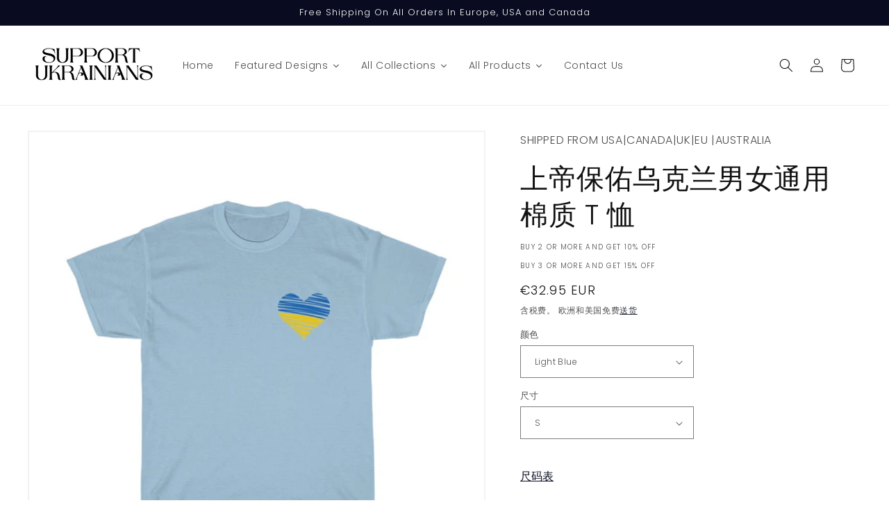

--- FILE ---
content_type: text/html; charset=utf-8
request_url: https://support.ukrainians.lu/zh/products/god-bless-ukraine-unisex-cotton-t-shirt
body_size: 54975
content:
<!doctype html>
<html class="no-js" lang="zh-CN">
  <head>
    <meta charset="utf-8">
    <meta http-equiv="X-UA-Compatible" content="IE=edge">
    <meta name="viewport" content="width=device-width,initial-scale=1">
    <meta name="theme-color" content="">
    <link rel="canonical" href="https://support.ukrainians.lu/zh/products/god-bless-ukraine-unisex-cotton-t-shirt">
    <link rel="preconnect" href="https://cdn.shopify.com" crossorigin><link rel="icon" type="image/png" href="//support.ukrainians.lu/cdn/shop/files/Design_ohne_Titel_10.png?crop=center&height=32&v=1655816945&width=32"><link rel="preconnect" href="https://fonts.shopifycdn.com" crossorigin><title>
      上帝保佑乌克兰 LUkraine asbl 男女通用棉质慈善 T 恤
 &ndash; Support Ukrainians Store</title>

    
      <meta name="description" content="男女皆宜的重磅棉质 T 恤是任何衣橱的基本单品。它是休闲时尚发展的基础。特种纺纤维为我们的优质设计提供了光滑的表面。没有侧缝意味着腋下没有发痒的中断。肩部有胶带以提高耐用性。 100% 用于慈善事业。 LUkraine asbl 的一个项目。今天帮助我们拯救无辜乌克兰人民的生命。立即购买 T 恤、连帽衫、运动衫和其他连帽衫和服饰。 www.ukrainians.lu">
    

    

<meta property="og:site_name" content="Support Ukrainians Store">
<meta property="og:url" content="https://support.ukrainians.lu/zh/products/god-bless-ukraine-unisex-cotton-t-shirt">
<meta property="og:title" content="上帝保佑乌克兰 LUkraine asbl 男女通用棉质慈善 T 恤">
<meta property="og:type" content="product">
<meta property="og:description" content="男女皆宜的重磅棉质 T 恤是任何衣橱的基本单品。它是休闲时尚发展的基础。特种纺纤维为我们的优质设计提供了光滑的表面。没有侧缝意味着腋下没有发痒的中断。肩部有胶带以提高耐用性。 100% 用于慈善事业。 LUkraine asbl 的一个项目。今天帮助我们拯救无辜乌克兰人民的生命。立即购买 T 恤、连帽衫、运动衫和其他连帽衫和服饰。 www.ukrainians.lu"><meta property="og:image" content="http://support.ukrainians.lu/cdn/shop/products/f45e34984405176eb69db944757d6126.jpg?v=1648593055">
  <meta property="og:image:secure_url" content="https://support.ukrainians.lu/cdn/shop/products/f45e34984405176eb69db944757d6126.jpg?v=1648593055">
  <meta property="og:image:width" content="1024">
  <meta property="og:image:height" content="1024"><meta property="og:price:amount" content="32.95">
  <meta property="og:price:currency" content="EUR"><meta name="twitter:card" content="summary_large_image">
<meta name="twitter:title" content="上帝保佑乌克兰 LUkraine asbl 男女通用棉质慈善 T 恤">
<meta name="twitter:description" content="男女皆宜的重磅棉质 T 恤是任何衣橱的基本单品。它是休闲时尚发展的基础。特种纺纤维为我们的优质设计提供了光滑的表面。没有侧缝意味着腋下没有发痒的中断。肩部有胶带以提高耐用性。 100% 用于慈善事业。 LUkraine asbl 的一个项目。今天帮助我们拯救无辜乌克兰人民的生命。立即购买 T 恤、连帽衫、运动衫和其他连帽衫和服饰。 www.ukrainians.lu">


    <script src="//support.ukrainians.lu/cdn/shop/t/2/assets/global.js?v=135116476141006970691647440305" defer="defer"></script>
    

  <!-- Avada Email Marketing Script -->
 

<script>window.AVADA_EM_POPUP_CACHE = 1669455300086;window.AVADA_EM_PUSH_CACHE = 1669494385845;window.AVADA_EM_PUSH_ENABLED = false;</script>








        <script>
            const date = new Date();
            window.AVADA_EM = window.AVADA_EM || {};
            window.AVADA_EM.template = "product.unisex-shirt-product-templa";
            window.AVADA_EM.shopId = 'dDxyRDWwBiVrF0HatuLu';
            window.AVADA_EM.disablePopupScript = true;
            window.AVADA_EM.disableTrackingScript = true;
            window.AVADA_EM.disablePushScript = true;
            const params = new URL(document.location).searchParams;
            if (params.get('_avde') && params.get('redirectUrl')) {
              window.location.replace(params.get('redirectUrl'));
            }
            window.AVADA_EM.isTrackingEnabled = true;
            window.AVADA_EM.cart = {"note":null,"attributes":{},"original_total_price":0,"total_price":0,"total_discount":0,"total_weight":0.0,"item_count":0,"items":[],"requires_shipping":false,"currency":"EUR","items_subtotal_price":0,"cart_level_discount_applications":[],"checkout_charge_amount":0};
        </script>
  <!-- /Avada Email Marketing Script -->

<script>window.performance && window.performance.mark && window.performance.mark('shopify.content_for_header.start');</script><meta id="shopify-digital-wallet" name="shopify-digital-wallet" content="/57357402248/digital_wallets/dialog">
<meta name="shopify-checkout-api-token" content="69c6eded67c36a170c490d74c018ab22">
<meta id="in-context-paypal-metadata" data-shop-id="57357402248" data-venmo-supported="false" data-environment="production" data-locale="zh_CN" data-paypal-v4="true" data-currency="EUR">
<link rel="alternate" hreflang="x-default" href="https://support.ukrainians.lu/products/god-bless-ukraine-unisex-cotton-t-shirt">
<link rel="alternate" hreflang="en" href="https://support.ukrainians.lu/products/god-bless-ukraine-unisex-cotton-t-shirt">
<link rel="alternate" hreflang="zh-Hans" href="https://support.ukrainians.lu/zh/products/god-bless-ukraine-unisex-cotton-t-shirt">
<link rel="alternate" hreflang="uk" href="https://support.ukrainians.lu/uk/products/god-bless-ukraine-unisex-cotton-t-shirt">
<link rel="alternate" hreflang="de" href="https://support.ukrainians.lu/de/products/god-bless-ukraine-unisex-cotton-t-shirt">
<link rel="alternate" hreflang="fr" href="https://support.ukrainians.lu/fr/products/god-bless-ukraine-unisex-cotton-t-shirt">
<link rel="alternate" hreflang="zh-Hans-AD" href="https://support.ukrainians.lu/zh/products/god-bless-ukraine-unisex-cotton-t-shirt">
<link rel="alternate" hreflang="zh-Hans-AE" href="https://support.ukrainians.lu/zh/products/god-bless-ukraine-unisex-cotton-t-shirt">
<link rel="alternate" hreflang="zh-Hans-AG" href="https://support.ukrainians.lu/zh/products/god-bless-ukraine-unisex-cotton-t-shirt">
<link rel="alternate" hreflang="zh-Hans-AI" href="https://support.ukrainians.lu/zh/products/god-bless-ukraine-unisex-cotton-t-shirt">
<link rel="alternate" hreflang="zh-Hans-AL" href="https://support.ukrainians.lu/zh/products/god-bless-ukraine-unisex-cotton-t-shirt">
<link rel="alternate" hreflang="zh-Hans-AM" href="https://support.ukrainians.lu/zh/products/god-bless-ukraine-unisex-cotton-t-shirt">
<link rel="alternate" hreflang="zh-Hans-AR" href="https://support.ukrainians.lu/zh/products/god-bless-ukraine-unisex-cotton-t-shirt">
<link rel="alternate" hreflang="zh-Hans-AT" href="https://support.ukrainians.lu/zh/products/god-bless-ukraine-unisex-cotton-t-shirt">
<link rel="alternate" hreflang="zh-Hans-AU" href="https://support.ukrainians.lu/zh/products/god-bless-ukraine-unisex-cotton-t-shirt">
<link rel="alternate" hreflang="zh-Hans-AW" href="https://support.ukrainians.lu/zh/products/god-bless-ukraine-unisex-cotton-t-shirt">
<link rel="alternate" hreflang="zh-Hans-AX" href="https://support.ukrainians.lu/zh/products/god-bless-ukraine-unisex-cotton-t-shirt">
<link rel="alternate" hreflang="zh-Hans-AZ" href="https://support.ukrainians.lu/zh/products/god-bless-ukraine-unisex-cotton-t-shirt">
<link rel="alternate" hreflang="zh-Hans-BA" href="https://support.ukrainians.lu/zh/products/god-bless-ukraine-unisex-cotton-t-shirt">
<link rel="alternate" hreflang="zh-Hans-BB" href="https://support.ukrainians.lu/zh/products/god-bless-ukraine-unisex-cotton-t-shirt">
<link rel="alternate" hreflang="zh-Hans-BD" href="https://support.ukrainians.lu/zh/products/god-bless-ukraine-unisex-cotton-t-shirt">
<link rel="alternate" hreflang="zh-Hans-BE" href="https://support.ukrainians.lu/zh/products/god-bless-ukraine-unisex-cotton-t-shirt">
<link rel="alternate" hreflang="zh-Hans-BG" href="https://support.ukrainians.lu/zh/products/god-bless-ukraine-unisex-cotton-t-shirt">
<link rel="alternate" hreflang="zh-Hans-BH" href="https://support.ukrainians.lu/zh/products/god-bless-ukraine-unisex-cotton-t-shirt">
<link rel="alternate" hreflang="zh-Hans-BL" href="https://support.ukrainians.lu/zh/products/god-bless-ukraine-unisex-cotton-t-shirt">
<link rel="alternate" hreflang="zh-Hans-BM" href="https://support.ukrainians.lu/zh/products/god-bless-ukraine-unisex-cotton-t-shirt">
<link rel="alternate" hreflang="zh-Hans-BN" href="https://support.ukrainians.lu/zh/products/god-bless-ukraine-unisex-cotton-t-shirt">
<link rel="alternate" hreflang="zh-Hans-BO" href="https://support.ukrainians.lu/zh/products/god-bless-ukraine-unisex-cotton-t-shirt">
<link rel="alternate" hreflang="zh-Hans-BQ" href="https://support.ukrainians.lu/zh/products/god-bless-ukraine-unisex-cotton-t-shirt">
<link rel="alternate" hreflang="zh-Hans-BR" href="https://support.ukrainians.lu/zh/products/god-bless-ukraine-unisex-cotton-t-shirt">
<link rel="alternate" hreflang="zh-Hans-BS" href="https://support.ukrainians.lu/zh/products/god-bless-ukraine-unisex-cotton-t-shirt">
<link rel="alternate" hreflang="zh-Hans-BT" href="https://support.ukrainians.lu/zh/products/god-bless-ukraine-unisex-cotton-t-shirt">
<link rel="alternate" hreflang="zh-Hans-BZ" href="https://support.ukrainians.lu/zh/products/god-bless-ukraine-unisex-cotton-t-shirt">
<link rel="alternate" hreflang="zh-Hans-CA" href="https://support.ukrainians.lu/zh/products/god-bless-ukraine-unisex-cotton-t-shirt">
<link rel="alternate" hreflang="zh-Hans-CC" href="https://support.ukrainians.lu/zh/products/god-bless-ukraine-unisex-cotton-t-shirt">
<link rel="alternate" hreflang="zh-Hans-CH" href="https://support.ukrainians.lu/zh/products/god-bless-ukraine-unisex-cotton-t-shirt">
<link rel="alternate" hreflang="zh-Hans-CK" href="https://support.ukrainians.lu/zh/products/god-bless-ukraine-unisex-cotton-t-shirt">
<link rel="alternate" hreflang="zh-Hans-CL" href="https://support.ukrainians.lu/zh/products/god-bless-ukraine-unisex-cotton-t-shirt">
<link rel="alternate" hreflang="zh-Hans-CN" href="https://support.ukrainians.lu/zh/products/god-bless-ukraine-unisex-cotton-t-shirt">
<link rel="alternate" hreflang="zh-Hans-CO" href="https://support.ukrainians.lu/zh/products/god-bless-ukraine-unisex-cotton-t-shirt">
<link rel="alternate" hreflang="zh-Hans-CR" href="https://support.ukrainians.lu/zh/products/god-bless-ukraine-unisex-cotton-t-shirt">
<link rel="alternate" hreflang="zh-Hans-CW" href="https://support.ukrainians.lu/zh/products/god-bless-ukraine-unisex-cotton-t-shirt">
<link rel="alternate" hreflang="zh-Hans-CX" href="https://support.ukrainians.lu/zh/products/god-bless-ukraine-unisex-cotton-t-shirt">
<link rel="alternate" hreflang="zh-Hans-CY" href="https://support.ukrainians.lu/zh/products/god-bless-ukraine-unisex-cotton-t-shirt">
<link rel="alternate" hreflang="zh-Hans-CZ" href="https://support.ukrainians.lu/zh/products/god-bless-ukraine-unisex-cotton-t-shirt">
<link rel="alternate" hreflang="zh-Hans-DE" href="https://support.ukrainians.lu/zh/products/god-bless-ukraine-unisex-cotton-t-shirt">
<link rel="alternate" hreflang="zh-Hans-DK" href="https://support.ukrainians.lu/zh/products/god-bless-ukraine-unisex-cotton-t-shirt">
<link rel="alternate" hreflang="zh-Hans-DM" href="https://support.ukrainians.lu/zh/products/god-bless-ukraine-unisex-cotton-t-shirt">
<link rel="alternate" hreflang="zh-Hans-DO" href="https://support.ukrainians.lu/zh/products/god-bless-ukraine-unisex-cotton-t-shirt">
<link rel="alternate" hreflang="zh-Hans-EC" href="https://support.ukrainians.lu/zh/products/god-bless-ukraine-unisex-cotton-t-shirt">
<link rel="alternate" hreflang="zh-Hans-EE" href="https://support.ukrainians.lu/zh/products/god-bless-ukraine-unisex-cotton-t-shirt">
<link rel="alternate" hreflang="zh-Hans-EG" href="https://support.ukrainians.lu/zh/products/god-bless-ukraine-unisex-cotton-t-shirt">
<link rel="alternate" hreflang="zh-Hans-ES" href="https://support.ukrainians.lu/zh/products/god-bless-ukraine-unisex-cotton-t-shirt">
<link rel="alternate" hreflang="zh-Hans-FI" href="https://support.ukrainians.lu/zh/products/god-bless-ukraine-unisex-cotton-t-shirt">
<link rel="alternate" hreflang="zh-Hans-FJ" href="https://support.ukrainians.lu/zh/products/god-bless-ukraine-unisex-cotton-t-shirt">
<link rel="alternate" hreflang="zh-Hans-FK" href="https://support.ukrainians.lu/zh/products/god-bless-ukraine-unisex-cotton-t-shirt">
<link rel="alternate" hreflang="zh-Hans-FO" href="https://support.ukrainians.lu/zh/products/god-bless-ukraine-unisex-cotton-t-shirt">
<link rel="alternate" hreflang="zh-Hans-FR" href="https://support.ukrainians.lu/zh/products/god-bless-ukraine-unisex-cotton-t-shirt">
<link rel="alternate" hreflang="zh-Hans-GB" href="https://support.ukrainians.lu/zh/products/god-bless-ukraine-unisex-cotton-t-shirt">
<link rel="alternate" hreflang="zh-Hans-GD" href="https://support.ukrainians.lu/zh/products/god-bless-ukraine-unisex-cotton-t-shirt">
<link rel="alternate" hreflang="zh-Hans-GE" href="https://support.ukrainians.lu/zh/products/god-bless-ukraine-unisex-cotton-t-shirt">
<link rel="alternate" hreflang="zh-Hans-GF" href="https://support.ukrainians.lu/zh/products/god-bless-ukraine-unisex-cotton-t-shirt">
<link rel="alternate" hreflang="zh-Hans-GG" href="https://support.ukrainians.lu/zh/products/god-bless-ukraine-unisex-cotton-t-shirt">
<link rel="alternate" hreflang="zh-Hans-GI" href="https://support.ukrainians.lu/zh/products/god-bless-ukraine-unisex-cotton-t-shirt">
<link rel="alternate" hreflang="zh-Hans-GL" href="https://support.ukrainians.lu/zh/products/god-bless-ukraine-unisex-cotton-t-shirt">
<link rel="alternate" hreflang="zh-Hans-GP" href="https://support.ukrainians.lu/zh/products/god-bless-ukraine-unisex-cotton-t-shirt">
<link rel="alternate" hreflang="zh-Hans-GR" href="https://support.ukrainians.lu/zh/products/god-bless-ukraine-unisex-cotton-t-shirt">
<link rel="alternate" hreflang="zh-Hans-GS" href="https://support.ukrainians.lu/zh/products/god-bless-ukraine-unisex-cotton-t-shirt">
<link rel="alternate" hreflang="zh-Hans-GT" href="https://support.ukrainians.lu/zh/products/god-bless-ukraine-unisex-cotton-t-shirt">
<link rel="alternate" hreflang="zh-Hans-GY" href="https://support.ukrainians.lu/zh/products/god-bless-ukraine-unisex-cotton-t-shirt">
<link rel="alternate" hreflang="zh-Hans-HK" href="https://support.ukrainians.lu/zh/products/god-bless-ukraine-unisex-cotton-t-shirt">
<link rel="alternate" hreflang="zh-Hans-HN" href="https://support.ukrainians.lu/zh/products/god-bless-ukraine-unisex-cotton-t-shirt">
<link rel="alternate" hreflang="zh-Hans-HR" href="https://support.ukrainians.lu/zh/products/god-bless-ukraine-unisex-cotton-t-shirt">
<link rel="alternate" hreflang="zh-Hans-HU" href="https://support.ukrainians.lu/zh/products/god-bless-ukraine-unisex-cotton-t-shirt">
<link rel="alternate" hreflang="zh-Hans-ID" href="https://support.ukrainians.lu/zh/products/god-bless-ukraine-unisex-cotton-t-shirt">
<link rel="alternate" hreflang="zh-Hans-IE" href="https://support.ukrainians.lu/zh/products/god-bless-ukraine-unisex-cotton-t-shirt">
<link rel="alternate" hreflang="zh-Hans-IL" href="https://support.ukrainians.lu/zh/products/god-bless-ukraine-unisex-cotton-t-shirt">
<link rel="alternate" hreflang="zh-Hans-IM" href="https://support.ukrainians.lu/zh/products/god-bless-ukraine-unisex-cotton-t-shirt">
<link rel="alternate" hreflang="zh-Hans-IN" href="https://support.ukrainians.lu/zh/products/god-bless-ukraine-unisex-cotton-t-shirt">
<link rel="alternate" hreflang="zh-Hans-IO" href="https://support.ukrainians.lu/zh/products/god-bless-ukraine-unisex-cotton-t-shirt">
<link rel="alternate" hreflang="zh-Hans-IS" href="https://support.ukrainians.lu/zh/products/god-bless-ukraine-unisex-cotton-t-shirt">
<link rel="alternate" hreflang="zh-Hans-IT" href="https://support.ukrainians.lu/zh/products/god-bless-ukraine-unisex-cotton-t-shirt">
<link rel="alternate" hreflang="zh-Hans-JE" href="https://support.ukrainians.lu/zh/products/god-bless-ukraine-unisex-cotton-t-shirt">
<link rel="alternate" hreflang="zh-Hans-JP" href="https://support.ukrainians.lu/zh/products/god-bless-ukraine-unisex-cotton-t-shirt">
<link rel="alternate" hreflang="zh-Hans-KG" href="https://support.ukrainians.lu/zh/products/god-bless-ukraine-unisex-cotton-t-shirt">
<link rel="alternate" hreflang="zh-Hans-KI" href="https://support.ukrainians.lu/zh/products/god-bless-ukraine-unisex-cotton-t-shirt">
<link rel="alternate" hreflang="zh-Hans-KN" href="https://support.ukrainians.lu/zh/products/god-bless-ukraine-unisex-cotton-t-shirt">
<link rel="alternate" hreflang="zh-Hans-KR" href="https://support.ukrainians.lu/zh/products/god-bless-ukraine-unisex-cotton-t-shirt">
<link rel="alternate" hreflang="zh-Hans-KW" href="https://support.ukrainians.lu/zh/products/god-bless-ukraine-unisex-cotton-t-shirt">
<link rel="alternate" hreflang="zh-Hans-KY" href="https://support.ukrainians.lu/zh/products/god-bless-ukraine-unisex-cotton-t-shirt">
<link rel="alternate" hreflang="zh-Hans-KZ" href="https://support.ukrainians.lu/zh/products/god-bless-ukraine-unisex-cotton-t-shirt">
<link rel="alternate" hreflang="zh-Hans-LA" href="https://support.ukrainians.lu/zh/products/god-bless-ukraine-unisex-cotton-t-shirt">
<link rel="alternate" hreflang="zh-Hans-LB" href="https://support.ukrainians.lu/zh/products/god-bless-ukraine-unisex-cotton-t-shirt">
<link rel="alternate" hreflang="zh-Hans-LC" href="https://support.ukrainians.lu/zh/products/god-bless-ukraine-unisex-cotton-t-shirt">
<link rel="alternate" hreflang="zh-Hans-LI" href="https://support.ukrainians.lu/zh/products/god-bless-ukraine-unisex-cotton-t-shirt">
<link rel="alternate" hreflang="zh-Hans-LK" href="https://support.ukrainians.lu/zh/products/god-bless-ukraine-unisex-cotton-t-shirt">
<link rel="alternate" hreflang="zh-Hans-LT" href="https://support.ukrainians.lu/zh/products/god-bless-ukraine-unisex-cotton-t-shirt">
<link rel="alternate" hreflang="zh-Hans-LU" href="https://support.ukrainians.lu/zh/products/god-bless-ukraine-unisex-cotton-t-shirt">
<link rel="alternate" hreflang="zh-Hans-LV" href="https://support.ukrainians.lu/zh/products/god-bless-ukraine-unisex-cotton-t-shirt">
<link rel="alternate" hreflang="zh-Hans-MA" href="https://support.ukrainians.lu/zh/products/god-bless-ukraine-unisex-cotton-t-shirt">
<link rel="alternate" hreflang="zh-Hans-MC" href="https://support.ukrainians.lu/zh/products/god-bless-ukraine-unisex-cotton-t-shirt">
<link rel="alternate" hreflang="zh-Hans-MD" href="https://support.ukrainians.lu/zh/products/god-bless-ukraine-unisex-cotton-t-shirt">
<link rel="alternate" hreflang="zh-Hans-ME" href="https://support.ukrainians.lu/zh/products/god-bless-ukraine-unisex-cotton-t-shirt">
<link rel="alternate" hreflang="zh-Hans-MF" href="https://support.ukrainians.lu/zh/products/god-bless-ukraine-unisex-cotton-t-shirt">
<link rel="alternate" hreflang="zh-Hans-MK" href="https://support.ukrainians.lu/zh/products/god-bless-ukraine-unisex-cotton-t-shirt">
<link rel="alternate" hreflang="zh-Hans-MM" href="https://support.ukrainians.lu/zh/products/god-bless-ukraine-unisex-cotton-t-shirt">
<link rel="alternate" hreflang="zh-Hans-MN" href="https://support.ukrainians.lu/zh/products/god-bless-ukraine-unisex-cotton-t-shirt">
<link rel="alternate" hreflang="zh-Hans-MQ" href="https://support.ukrainians.lu/zh/products/god-bless-ukraine-unisex-cotton-t-shirt">
<link rel="alternate" hreflang="zh-Hans-MS" href="https://support.ukrainians.lu/zh/products/god-bless-ukraine-unisex-cotton-t-shirt">
<link rel="alternate" hreflang="zh-Hans-MT" href="https://support.ukrainians.lu/zh/products/god-bless-ukraine-unisex-cotton-t-shirt">
<link rel="alternate" hreflang="zh-Hans-MU" href="https://support.ukrainians.lu/zh/products/god-bless-ukraine-unisex-cotton-t-shirt">
<link rel="alternate" hreflang="zh-Hans-MV" href="https://support.ukrainians.lu/zh/products/god-bless-ukraine-unisex-cotton-t-shirt">
<link rel="alternate" hreflang="zh-Hans-MX" href="https://support.ukrainians.lu/zh/products/god-bless-ukraine-unisex-cotton-t-shirt">
<link rel="alternate" hreflang="zh-Hans-MY" href="https://support.ukrainians.lu/zh/products/god-bless-ukraine-unisex-cotton-t-shirt">
<link rel="alternate" hreflang="zh-Hans-NC" href="https://support.ukrainians.lu/zh/products/god-bless-ukraine-unisex-cotton-t-shirt">
<link rel="alternate" hreflang="zh-Hans-NF" href="https://support.ukrainians.lu/zh/products/god-bless-ukraine-unisex-cotton-t-shirt">
<link rel="alternate" hreflang="zh-Hans-NI" href="https://support.ukrainians.lu/zh/products/god-bless-ukraine-unisex-cotton-t-shirt">
<link rel="alternate" hreflang="zh-Hans-NL" href="https://support.ukrainians.lu/zh/products/god-bless-ukraine-unisex-cotton-t-shirt">
<link rel="alternate" hreflang="zh-Hans-NO" href="https://support.ukrainians.lu/zh/products/god-bless-ukraine-unisex-cotton-t-shirt">
<link rel="alternate" hreflang="zh-Hans-NP" href="https://support.ukrainians.lu/zh/products/god-bless-ukraine-unisex-cotton-t-shirt">
<link rel="alternate" hreflang="zh-Hans-NR" href="https://support.ukrainians.lu/zh/products/god-bless-ukraine-unisex-cotton-t-shirt">
<link rel="alternate" hreflang="zh-Hans-NU" href="https://support.ukrainians.lu/zh/products/god-bless-ukraine-unisex-cotton-t-shirt">
<link rel="alternate" hreflang="zh-Hans-NZ" href="https://support.ukrainians.lu/zh/products/god-bless-ukraine-unisex-cotton-t-shirt">
<link rel="alternate" hreflang="zh-Hans-PA" href="https://support.ukrainians.lu/zh/products/god-bless-ukraine-unisex-cotton-t-shirt">
<link rel="alternate" hreflang="zh-Hans-PE" href="https://support.ukrainians.lu/zh/products/god-bless-ukraine-unisex-cotton-t-shirt">
<link rel="alternate" hreflang="zh-Hans-PF" href="https://support.ukrainians.lu/zh/products/god-bless-ukraine-unisex-cotton-t-shirt">
<link rel="alternate" hreflang="zh-Hans-PG" href="https://support.ukrainians.lu/zh/products/god-bless-ukraine-unisex-cotton-t-shirt">
<link rel="alternate" hreflang="zh-Hans-PH" href="https://support.ukrainians.lu/zh/products/god-bless-ukraine-unisex-cotton-t-shirt">
<link rel="alternate" hreflang="zh-Hans-PL" href="https://support.ukrainians.lu/zh/products/god-bless-ukraine-unisex-cotton-t-shirt">
<link rel="alternate" hreflang="zh-Hans-PM" href="https://support.ukrainians.lu/zh/products/god-bless-ukraine-unisex-cotton-t-shirt">
<link rel="alternate" hreflang="zh-Hans-PN" href="https://support.ukrainians.lu/zh/products/god-bless-ukraine-unisex-cotton-t-shirt">
<link rel="alternate" hreflang="zh-Hans-PT" href="https://support.ukrainians.lu/zh/products/god-bless-ukraine-unisex-cotton-t-shirt">
<link rel="alternate" hreflang="zh-Hans-PY" href="https://support.ukrainians.lu/zh/products/god-bless-ukraine-unisex-cotton-t-shirt">
<link rel="alternate" hreflang="zh-Hans-QA" href="https://support.ukrainians.lu/zh/products/god-bless-ukraine-unisex-cotton-t-shirt">
<link rel="alternate" hreflang="zh-Hans-RE" href="https://support.ukrainians.lu/zh/products/god-bless-ukraine-unisex-cotton-t-shirt">
<link rel="alternate" hreflang="zh-Hans-RO" href="https://support.ukrainians.lu/zh/products/god-bless-ukraine-unisex-cotton-t-shirt">
<link rel="alternate" hreflang="zh-Hans-RS" href="https://support.ukrainians.lu/zh/products/god-bless-ukraine-unisex-cotton-t-shirt">
<link rel="alternate" hreflang="zh-Hans-SB" href="https://support.ukrainians.lu/zh/products/god-bless-ukraine-unisex-cotton-t-shirt">
<link rel="alternate" hreflang="zh-Hans-SC" href="https://support.ukrainians.lu/zh/products/god-bless-ukraine-unisex-cotton-t-shirt">
<link rel="alternate" hreflang="zh-Hans-SE" href="https://support.ukrainians.lu/zh/products/god-bless-ukraine-unisex-cotton-t-shirt">
<link rel="alternate" hreflang="zh-Hans-SG" href="https://support.ukrainians.lu/zh/products/god-bless-ukraine-unisex-cotton-t-shirt">
<link rel="alternate" hreflang="zh-Hans-SI" href="https://support.ukrainians.lu/zh/products/god-bless-ukraine-unisex-cotton-t-shirt">
<link rel="alternate" hreflang="zh-Hans-SJ" href="https://support.ukrainians.lu/zh/products/god-bless-ukraine-unisex-cotton-t-shirt">
<link rel="alternate" hreflang="zh-Hans-SK" href="https://support.ukrainians.lu/zh/products/god-bless-ukraine-unisex-cotton-t-shirt">
<link rel="alternate" hreflang="zh-Hans-SM" href="https://support.ukrainians.lu/zh/products/god-bless-ukraine-unisex-cotton-t-shirt">
<link rel="alternate" hreflang="zh-Hans-SR" href="https://support.ukrainians.lu/zh/products/god-bless-ukraine-unisex-cotton-t-shirt">
<link rel="alternate" hreflang="zh-Hans-SV" href="https://support.ukrainians.lu/zh/products/god-bless-ukraine-unisex-cotton-t-shirt">
<link rel="alternate" hreflang="zh-Hans-SX" href="https://support.ukrainians.lu/zh/products/god-bless-ukraine-unisex-cotton-t-shirt">
<link rel="alternate" hreflang="zh-Hans-TC" href="https://support.ukrainians.lu/zh/products/god-bless-ukraine-unisex-cotton-t-shirt">
<link rel="alternate" hreflang="zh-Hans-TF" href="https://support.ukrainians.lu/zh/products/god-bless-ukraine-unisex-cotton-t-shirt">
<link rel="alternate" hreflang="zh-Hans-TH" href="https://support.ukrainians.lu/zh/products/god-bless-ukraine-unisex-cotton-t-shirt">
<link rel="alternate" hreflang="zh-Hans-TK" href="https://support.ukrainians.lu/zh/products/god-bless-ukraine-unisex-cotton-t-shirt">
<link rel="alternate" hreflang="zh-Hans-TL" href="https://support.ukrainians.lu/zh/products/god-bless-ukraine-unisex-cotton-t-shirt">
<link rel="alternate" hreflang="zh-Hans-TM" href="https://support.ukrainians.lu/zh/products/god-bless-ukraine-unisex-cotton-t-shirt">
<link rel="alternate" hreflang="zh-Hans-TO" href="https://support.ukrainians.lu/zh/products/god-bless-ukraine-unisex-cotton-t-shirt">
<link rel="alternate" hreflang="zh-Hans-TR" href="https://support.ukrainians.lu/zh/products/god-bless-ukraine-unisex-cotton-t-shirt">
<link rel="alternate" hreflang="zh-Hans-TV" href="https://support.ukrainians.lu/zh/products/god-bless-ukraine-unisex-cotton-t-shirt">
<link rel="alternate" hreflang="zh-Hans-TW" href="https://support.ukrainians.lu/zh/products/god-bless-ukraine-unisex-cotton-t-shirt">
<link rel="alternate" hreflang="zh-Hans-UM" href="https://support.ukrainians.lu/zh/products/god-bless-ukraine-unisex-cotton-t-shirt">
<link rel="alternate" hreflang="zh-Hans-US" href="https://support.ukrainians.lu/zh/products/god-bless-ukraine-unisex-cotton-t-shirt">
<link rel="alternate" hreflang="zh-Hans-UY" href="https://support.ukrainians.lu/zh/products/god-bless-ukraine-unisex-cotton-t-shirt">
<link rel="alternate" hreflang="zh-Hans-UZ" href="https://support.ukrainians.lu/zh/products/god-bless-ukraine-unisex-cotton-t-shirt">
<link rel="alternate" hreflang="zh-Hans-VA" href="https://support.ukrainians.lu/zh/products/god-bless-ukraine-unisex-cotton-t-shirt">
<link rel="alternate" hreflang="zh-Hans-VC" href="https://support.ukrainians.lu/zh/products/god-bless-ukraine-unisex-cotton-t-shirt">
<link rel="alternate" hreflang="zh-Hans-VE" href="https://support.ukrainians.lu/zh/products/god-bless-ukraine-unisex-cotton-t-shirt">
<link rel="alternate" hreflang="zh-Hans-VG" href="https://support.ukrainians.lu/zh/products/god-bless-ukraine-unisex-cotton-t-shirt">
<link rel="alternate" hreflang="zh-Hans-VN" href="https://support.ukrainians.lu/zh/products/god-bless-ukraine-unisex-cotton-t-shirt">
<link rel="alternate" hreflang="zh-Hans-VU" href="https://support.ukrainians.lu/zh/products/god-bless-ukraine-unisex-cotton-t-shirt">
<link rel="alternate" hreflang="zh-Hans-WF" href="https://support.ukrainians.lu/zh/products/god-bless-ukraine-unisex-cotton-t-shirt">
<link rel="alternate" hreflang="zh-Hans-WS" href="https://support.ukrainians.lu/zh/products/god-bless-ukraine-unisex-cotton-t-shirt">
<link rel="alternate" hreflang="zh-Hans-XK" href="https://support.ukrainians.lu/zh/products/god-bless-ukraine-unisex-cotton-t-shirt">
<link rel="alternate" hreflang="zh-Hans-YT" href="https://support.ukrainians.lu/zh/products/god-bless-ukraine-unisex-cotton-t-shirt">
<link rel="alternate" type="application/json+oembed" href="https://support.ukrainians.lu/zh/products/god-bless-ukraine-unisex-cotton-t-shirt.oembed">
<script async="async" src="/checkouts/internal/preloads.js?locale=zh-LU"></script>
<script id="shopify-features" type="application/json">{"accessToken":"69c6eded67c36a170c490d74c018ab22","betas":["rich-media-storefront-analytics"],"domain":"support.ukrainians.lu","predictiveSearch":true,"shopId":57357402248,"locale":"zh-cn"}</script>
<script>var Shopify = Shopify || {};
Shopify.shop = "ua-project.myshopify.com";
Shopify.locale = "zh-CN";
Shopify.currency = {"active":"EUR","rate":"1.0"};
Shopify.country = "LU";
Shopify.theme = {"name":"Dawn","id":123378204808,"schema_name":"Dawn","schema_version":"4.0.0","theme_store_id":887,"role":"main"};
Shopify.theme.handle = "null";
Shopify.theme.style = {"id":null,"handle":null};
Shopify.cdnHost = "support.ukrainians.lu/cdn";
Shopify.routes = Shopify.routes || {};
Shopify.routes.root = "/zh/";</script>
<script type="module">!function(o){(o.Shopify=o.Shopify||{}).modules=!0}(window);</script>
<script>!function(o){function n(){var o=[];function n(){o.push(Array.prototype.slice.apply(arguments))}return n.q=o,n}var t=o.Shopify=o.Shopify||{};t.loadFeatures=n(),t.autoloadFeatures=n()}(window);</script>
<script id="shop-js-analytics" type="application/json">{"pageType":"product"}</script>
<script defer="defer" async type="module" src="//support.ukrainians.lu/cdn/shopifycloud/shop-js/modules/v2/client.init-shop-cart-sync_DOeOI85m.zh-CN.esm.js"></script>
<script defer="defer" async type="module" src="//support.ukrainians.lu/cdn/shopifycloud/shop-js/modules/v2/chunk.common_CNX97BC6.esm.js"></script>
<script defer="defer" async type="module" src="//support.ukrainians.lu/cdn/shopifycloud/shop-js/modules/v2/chunk.modal_DW02LmOA.esm.js"></script>
<script type="module">
  await import("//support.ukrainians.lu/cdn/shopifycloud/shop-js/modules/v2/client.init-shop-cart-sync_DOeOI85m.zh-CN.esm.js");
await import("//support.ukrainians.lu/cdn/shopifycloud/shop-js/modules/v2/chunk.common_CNX97BC6.esm.js");
await import("//support.ukrainians.lu/cdn/shopifycloud/shop-js/modules/v2/chunk.modal_DW02LmOA.esm.js");

  window.Shopify.SignInWithShop?.initShopCartSync?.({"fedCMEnabled":true,"windoidEnabled":true});

</script>
<script>(function() {
  var isLoaded = false;
  function asyncLoad() {
    if (isLoaded) return;
    isLoaded = true;
    var urls = ["\/\/cdn.shopify.com\/proxy\/ecec33b2a9a78b5db0fe6c2a4407064cb4b70b22615dbfb650bfda8770bcee44\/static.cdn.printful.com\/static\/js\/external\/shopify-product-customizer.js?v=0.28\u0026shop=ua-project.myshopify.com\u0026sp-cache-control=cHVibGljLCBtYXgtYWdlPTkwMA"];
    for (var i = 0; i < urls.length; i++) {
      var s = document.createElement('script');
      s.type = 'text/javascript';
      s.async = true;
      s.src = urls[i];
      var x = document.getElementsByTagName('script')[0];
      x.parentNode.insertBefore(s, x);
    }
  };
  if(window.attachEvent) {
    window.attachEvent('onload', asyncLoad);
  } else {
    window.addEventListener('load', asyncLoad, false);
  }
})();</script>
<script id="__st">var __st={"a":57357402248,"offset":3600,"reqid":"e45a53ea-3b08-4b07-b039-c50c5a700c60-1769486350","pageurl":"support.ukrainians.lu\/zh\/products\/god-bless-ukraine-unisex-cotton-t-shirt","u":"58d8ebe18fae","p":"product","rtyp":"product","rid":6841935331464};</script>
<script>window.ShopifyPaypalV4VisibilityTracking = true;</script>
<script id="captcha-bootstrap">!function(){'use strict';const t='contact',e='account',n='new_comment',o=[[t,t],['blogs',n],['comments',n],[t,'customer']],c=[[e,'customer_login'],[e,'guest_login'],[e,'recover_customer_password'],[e,'create_customer']],r=t=>t.map((([t,e])=>`form[action*='/${t}']:not([data-nocaptcha='true']) input[name='form_type'][value='${e}']`)).join(','),a=t=>()=>t?[...document.querySelectorAll(t)].map((t=>t.form)):[];function s(){const t=[...o],e=r(t);return a(e)}const i='password',u='form_key',d=['recaptcha-v3-token','g-recaptcha-response','h-captcha-response',i],f=()=>{try{return window.sessionStorage}catch{return}},m='__shopify_v',_=t=>t.elements[u];function p(t,e,n=!1){try{const o=window.sessionStorage,c=JSON.parse(o.getItem(e)),{data:r}=function(t){const{data:e,action:n}=t;return t[m]||n?{data:e,action:n}:{data:t,action:n}}(c);for(const[e,n]of Object.entries(r))t.elements[e]&&(t.elements[e].value=n);n&&o.removeItem(e)}catch(o){console.error('form repopulation failed',{error:o})}}const l='form_type',E='cptcha';function T(t){t.dataset[E]=!0}const w=window,h=w.document,L='Shopify',v='ce_forms',y='captcha';let A=!1;((t,e)=>{const n=(g='f06e6c50-85a8-45c8-87d0-21a2b65856fe',I='https://cdn.shopify.com/shopifycloud/storefront-forms-hcaptcha/ce_storefront_forms_captcha_hcaptcha.v1.5.2.iife.js',D={infoText:'受 hCaptcha 保护',privacyText:'隐私',termsText:'条款'},(t,e,n)=>{const o=w[L][v],c=o.bindForm;if(c)return c(t,g,e,D).then(n);var r;o.q.push([[t,g,e,D],n]),r=I,A||(h.body.append(Object.assign(h.createElement('script'),{id:'captcha-provider',async:!0,src:r})),A=!0)});var g,I,D;w[L]=w[L]||{},w[L][v]=w[L][v]||{},w[L][v].q=[],w[L][y]=w[L][y]||{},w[L][y].protect=function(t,e){n(t,void 0,e),T(t)},Object.freeze(w[L][y]),function(t,e,n,w,h,L){const[v,y,A,g]=function(t,e,n){const i=e?o:[],u=t?c:[],d=[...i,...u],f=r(d),m=r(i),_=r(d.filter((([t,e])=>n.includes(e))));return[a(f),a(m),a(_),s()]}(w,h,L),I=t=>{const e=t.target;return e instanceof HTMLFormElement?e:e&&e.form},D=t=>v().includes(t);t.addEventListener('submit',(t=>{const e=I(t);if(!e)return;const n=D(e)&&!e.dataset.hcaptchaBound&&!e.dataset.recaptchaBound,o=_(e),c=g().includes(e)&&(!o||!o.value);(n||c)&&t.preventDefault(),c&&!n&&(function(t){try{if(!f())return;!function(t){const e=f();if(!e)return;const n=_(t);if(!n)return;const o=n.value;o&&e.removeItem(o)}(t);const e=Array.from(Array(32),(()=>Math.random().toString(36)[2])).join('');!function(t,e){_(t)||t.append(Object.assign(document.createElement('input'),{type:'hidden',name:u})),t.elements[u].value=e}(t,e),function(t,e){const n=f();if(!n)return;const o=[...t.querySelectorAll(`input[type='${i}']`)].map((({name:t})=>t)),c=[...d,...o],r={};for(const[a,s]of new FormData(t).entries())c.includes(a)||(r[a]=s);n.setItem(e,JSON.stringify({[m]:1,action:t.action,data:r}))}(t,e)}catch(e){console.error('failed to persist form',e)}}(e),e.submit())}));const S=(t,e)=>{t&&!t.dataset[E]&&(n(t,e.some((e=>e===t))),T(t))};for(const o of['focusin','change'])t.addEventListener(o,(t=>{const e=I(t);D(e)&&S(e,y())}));const B=e.get('form_key'),M=e.get(l),P=B&&M;t.addEventListener('DOMContentLoaded',(()=>{const t=y();if(P)for(const e of t)e.elements[l].value===M&&p(e,B);[...new Set([...A(),...v().filter((t=>'true'===t.dataset.shopifyCaptcha))])].forEach((e=>S(e,t)))}))}(h,new URLSearchParams(w.location.search),n,t,e,['guest_login'])})(!0,!0)}();</script>
<script integrity="sha256-4kQ18oKyAcykRKYeNunJcIwy7WH5gtpwJnB7kiuLZ1E=" data-source-attribution="shopify.loadfeatures" defer="defer" src="//support.ukrainians.lu/cdn/shopifycloud/storefront/assets/storefront/load_feature-a0a9edcb.js" crossorigin="anonymous"></script>
<script data-source-attribution="shopify.dynamic_checkout.dynamic.init">var Shopify=Shopify||{};Shopify.PaymentButton=Shopify.PaymentButton||{isStorefrontPortableWallets:!0,init:function(){window.Shopify.PaymentButton.init=function(){};var t=document.createElement("script");t.src="https://support.ukrainians.lu/cdn/shopifycloud/portable-wallets/latest/portable-wallets.zh-cn.js",t.type="module",document.head.appendChild(t)}};
</script>
<script data-source-attribution="shopify.dynamic_checkout.buyer_consent">
  function portableWalletsHideBuyerConsent(e){var t=document.getElementById("shopify-buyer-consent"),n=document.getElementById("shopify-subscription-policy-button");t&&n&&(t.classList.add("hidden"),t.setAttribute("aria-hidden","true"),n.removeEventListener("click",e))}function portableWalletsShowBuyerConsent(e){var t=document.getElementById("shopify-buyer-consent"),n=document.getElementById("shopify-subscription-policy-button");t&&n&&(t.classList.remove("hidden"),t.removeAttribute("aria-hidden"),n.addEventListener("click",e))}window.Shopify?.PaymentButton&&(window.Shopify.PaymentButton.hideBuyerConsent=portableWalletsHideBuyerConsent,window.Shopify.PaymentButton.showBuyerConsent=portableWalletsShowBuyerConsent);
</script>
<script>
  function portableWalletsCleanup(e){e&&e.src&&console.error("Failed to load portable wallets script "+e.src);var t=document.querySelectorAll("shopify-accelerated-checkout .shopify-payment-button__skeleton, shopify-accelerated-checkout-cart .wallet-cart-button__skeleton"),e=document.getElementById("shopify-buyer-consent");for(let e=0;e<t.length;e++)t[e].remove();e&&e.remove()}function portableWalletsNotLoadedAsModule(e){e instanceof ErrorEvent&&"string"==typeof e.message&&e.message.includes("import.meta")&&"string"==typeof e.filename&&e.filename.includes("portable-wallets")&&(window.removeEventListener("error",portableWalletsNotLoadedAsModule),window.Shopify.PaymentButton.failedToLoad=e,"loading"===document.readyState?document.addEventListener("DOMContentLoaded",window.Shopify.PaymentButton.init):window.Shopify.PaymentButton.init())}window.addEventListener("error",portableWalletsNotLoadedAsModule);
</script>

<script type="module" src="https://support.ukrainians.lu/cdn/shopifycloud/portable-wallets/latest/portable-wallets.zh-cn.js" onError="portableWalletsCleanup(this)" crossorigin="anonymous"></script>
<script nomodule>
  document.addEventListener("DOMContentLoaded", portableWalletsCleanup);
</script>

<link id="shopify-accelerated-checkout-styles" rel="stylesheet" media="screen" href="https://support.ukrainians.lu/cdn/shopifycloud/portable-wallets/latest/accelerated-checkout-backwards-compat.css" crossorigin="anonymous">
<style id="shopify-accelerated-checkout-cart">
        #shopify-buyer-consent {
  margin-top: 1em;
  display: inline-block;
  width: 100%;
}

#shopify-buyer-consent.hidden {
  display: none;
}

#shopify-subscription-policy-button {
  background: none;
  border: none;
  padding: 0;
  text-decoration: underline;
  font-size: inherit;
  cursor: pointer;
}

#shopify-subscription-policy-button::before {
  box-shadow: none;
}

      </style>
<script id="sections-script" data-sections="main-product,product-recommendations,header,footer" defer="defer" src="//support.ukrainians.lu/cdn/shop/t/2/compiled_assets/scripts.js?v=2269"></script>
<script>window.performance && window.performance.mark && window.performance.mark('shopify.content_for_header.end');</script>


    <style data-shopify>
      @font-face {
  font-family: Poppins;
  font-weight: 300;
  font-style: normal;
  font-display: swap;
  src: url("//support.ukrainians.lu/cdn/fonts/poppins/poppins_n3.05f58335c3209cce17da4f1f1ab324ebe2982441.woff2") format("woff2"),
       url("//support.ukrainians.lu/cdn/fonts/poppins/poppins_n3.6971368e1f131d2c8ff8e3a44a36b577fdda3ff5.woff") format("woff");
}

      @font-face {
  font-family: Poppins;
  font-weight: 700;
  font-style: normal;
  font-display: swap;
  src: url("//support.ukrainians.lu/cdn/fonts/poppins/poppins_n7.56758dcf284489feb014a026f3727f2f20a54626.woff2") format("woff2"),
       url("//support.ukrainians.lu/cdn/fonts/poppins/poppins_n7.f34f55d9b3d3205d2cd6f64955ff4b36f0cfd8da.woff") format("woff");
}

      @font-face {
  font-family: Poppins;
  font-weight: 300;
  font-style: italic;
  font-display: swap;
  src: url("//support.ukrainians.lu/cdn/fonts/poppins/poppins_i3.8536b4423050219f608e17f134fe9ea3b01ed890.woff2") format("woff2"),
       url("//support.ukrainians.lu/cdn/fonts/poppins/poppins_i3.0f4433ada196bcabf726ed78f8e37e0995762f7f.woff") format("woff");
}

      @font-face {
  font-family: Poppins;
  font-weight: 700;
  font-style: italic;
  font-display: swap;
  src: url("//support.ukrainians.lu/cdn/fonts/poppins/poppins_i7.42fd71da11e9d101e1e6c7932199f925f9eea42d.woff2") format("woff2"),
       url("//support.ukrainians.lu/cdn/fonts/poppins/poppins_i7.ec8499dbd7616004e21155106d13837fff4cf556.woff") format("woff");
}

      @font-face {
  font-family: Poppins;
  font-weight: 300;
  font-style: normal;
  font-display: swap;
  src: url("//support.ukrainians.lu/cdn/fonts/poppins/poppins_n3.05f58335c3209cce17da4f1f1ab324ebe2982441.woff2") format("woff2"),
       url("//support.ukrainians.lu/cdn/fonts/poppins/poppins_n3.6971368e1f131d2c8ff8e3a44a36b577fdda3ff5.woff") format("woff");
}


      :root {
        --font-body-family: Poppins, sans-serif;
        --font-body-style: normal;
        --font-body-weight: 300;

        --font-heading-family: Poppins, sans-serif;
        --font-heading-style: normal;
        --font-heading-weight: 300;

        --font-body-scale: 1.0;
        --font-heading-scale: 1.0;

        --color-base-text: 18, 18, 18;
        --color-shadow: 18, 18, 18;
        --color-base-background-1: 255, 255, 255;
        --color-base-background-2: 237, 237, 237;
        --color-base-solid-button-labels: 250, 250, 250;
        --color-base-outline-button-labels: 9, 12, 32;
        --color-base-accent-1: 9, 12, 32;
        --color-base-accent-2: 60, 11, 172;
        --payment-terms-background-color: #fff;

        --gradient-base-background-1: #fff;
        --gradient-base-background-2: #ededed;
        --gradient-base-accent-1: #090c20;
        --gradient-base-accent-2: linear-gradient(123deg, rgba(70, 9, 182, 1) 8.273%, rgba(140, 114, 255, 1) 37%, rgba(255, 250, 99, 1) 54%, rgba(255, 250, 104, 1) 82.374%);

        --media-padding: px;
        --media-border-opacity: 0.05;
        --media-border-width: 2px;
        --media-radius: 0px;
        --media-shadow-opacity: 0.0;
        --media-shadow-horizontal-offset: 0px;
        --media-shadow-vertical-offset: 4px;
        --media-shadow-blur-radius: 5px;

        --page-width: 140rem;
        --page-width-margin: 0rem;

        --card-image-padding: 0.0rem;
        --card-corner-radius: 0.0rem;
        --card-text-alignment: left;
        --card-border-width: 0.0rem;
        --card-border-opacity: 0.1;
        --card-shadow-opacity: 0.0;
        --card-shadow-horizontal-offset: 0.0rem;
        --card-shadow-vertical-offset: 0.4rem;
        --card-shadow-blur-radius: 0.5rem;

        --badge-corner-radius: 4.0rem;

        --popup-border-width: 1px;
        --popup-border-opacity: 0.1;
        --popup-corner-radius: 0px;
        --popup-shadow-opacity: 0.0;
        --popup-shadow-horizontal-offset: 0px;
        --popup-shadow-vertical-offset: 4px;
        --popup-shadow-blur-radius: 5px;

        --drawer-border-width: 1px;
        --drawer-border-opacity: 0.1;
        --drawer-shadow-opacity: 0.0;
        --drawer-shadow-horizontal-offset: 0px;
        --drawer-shadow-vertical-offset: 4px;
        --drawer-shadow-blur-radius: 5px;

        --spacing-sections-desktop: 0px;
        --spacing-sections-mobile: 0px;

        --grid-desktop-vertical-spacing: 8px;
        --grid-desktop-horizontal-spacing: 20px;
        --grid-mobile-vertical-spacing: 4px;
        --grid-mobile-horizontal-spacing: 10px;

        --text-boxes-border-opacity: 0.1;
        --text-boxes-border-width: 0px;
        --text-boxes-radius: 0px;
        --text-boxes-shadow-opacity: 0.0;
        --text-boxes-shadow-horizontal-offset: 0px;
        --text-boxes-shadow-vertical-offset: 4px;
        --text-boxes-shadow-blur-radius: 5px;

        --buttons-radius: 0px;
        --buttons-radius-outset: 0px;
        --buttons-border-width: 1px;
        --buttons-border-opacity: 1.0;
        --buttons-shadow-opacity: 0.0;
        --buttons-shadow-horizontal-offset: 0px;
        --buttons-shadow-vertical-offset: 4px;
        --buttons-shadow-blur-radius: 5px;
        --buttons-border-offset: 0px;

        --inputs-radius: 0px;
        --inputs-border-width: 1px;
        --inputs-border-opacity: 0.55;
        --inputs-shadow-opacity: 0.0;
        --inputs-shadow-horizontal-offset: 0px;
        --inputs-margin-offset: 0px;
        --inputs-shadow-vertical-offset: 4px;
        --inputs-shadow-blur-radius: 5px;
        --inputs-radius-outset: 0px;

        --variant-pills-radius: 0px;
        --variant-pills-border-width: 1px;
        --variant-pills-border-opacity: 0.5;
        --variant-pills-shadow-opacity: 0.0;
        --variant-pills-shadow-horizontal-offset: 0px;
        --variant-pills-shadow-vertical-offset: 4px;
        --variant-pills-shadow-blur-radius: 5px;
      }

      *,
      *::before,
      *::after {
        box-sizing: inherit;
      }

      html {
        box-sizing: border-box;
        font-size: calc(var(--font-body-scale) * 62.5%);
        height: 100%;
      }

      body {
        display: grid;
        grid-template-rows: auto auto 1fr auto;
        grid-template-columns: 100%;
        min-height: 100%;
        margin: 0;
        font-size: 1.5rem;
        letter-spacing: 0.06rem;
        line-height: calc(1 + 0.8 / var(--font-body-scale));
        font-family: var(--font-body-family);
        font-style: var(--font-body-style);
        font-weight: var(--font-body-weight);
      }

      @media screen and (min-width: 750px) {
        body {
          font-size: 1.6rem;
        }
      }
    </style>

    <link href="//support.ukrainians.lu/cdn/shop/t/2/assets/base.css?v=144997082486365258741647440320" rel="stylesheet" type="text/css" media="all" />
<link rel="preload" as="font" href="//support.ukrainians.lu/cdn/fonts/poppins/poppins_n3.05f58335c3209cce17da4f1f1ab324ebe2982441.woff2" type="font/woff2" crossorigin><link rel="preload" as="font" href="//support.ukrainians.lu/cdn/fonts/poppins/poppins_n3.05f58335c3209cce17da4f1f1ab324ebe2982441.woff2" type="font/woff2" crossorigin><link rel="stylesheet" href="//support.ukrainians.lu/cdn/shop/t/2/assets/component-predictive-search.css?v=165644661289088488651647440301" media="print" onload="this.media='all'"><script>document.documentElement.className = document.documentElement.className.replace('no-js', 'js');
    if (Shopify.designMode) {
      document.documentElement.classList.add('shopify-design-mode');
    }
    </script>
  
    <script>
    window.bucksCC = window.bucksCC || {};
        window.bucksCC.config = {};
        Object.assign(window.bucksCC.config, {"active":false,"userCurrency":"IND","selectedCurrencies":["USD","EUR"],"autoSwitchCurrencyLocationBased":false,"showCurrencySymbol":false,"displayPosition":"Bottom Left","showInDesktop":true,"showInMobileDevice":true,"showOriginalPriceOnMouseHover":false,"cartNotificationStatus":false,"cartNotificationMessage":"This store process all orders in USD.","roundPriceStatus":false,"roundingDecimal":0.99,"integrateWithOtherApps":true,"themeType":"theme1","backgroundColor":"#fff","textColor":"#333","hoverColor":"#ccc"}, { money_format: "\u003cspan class='money'\u003e€{{amount}}\u003cspan\u003e", money_with_currency_format: "\u003cspan class='money'\u003e€{{amount}} EUR\u003cspan\u003e", userCurrency: "EUR" });
    </script>
            <style type='text/css'>
  .baCountry{width:30px;height:20px;display:inline-block;vertical-align:middle;margin-right:6px;background-size:30px!important;border-radius:4px;background-repeat:no-repeat}
  .baCountry-traditional .baCountry{background-image:url(https://cdn.shopify.com/s/files/1/0194/1736/6592/t/1/assets/ba-flags.png?=14261939516959647149);height:19px!important}
  .baCountry-modern .baCountry{background-image:url(https://cdn.shopify.com/s/files/1/0194/1736/6592/t/1/assets/ba-flags.png?=14261939516959647149)}
  .baCountry-NO-FLAG{background-position:0 0}.baCountry-AD{background-position:0 -20px}.baCountry-AED{background-position:0 -40px}.baCountry-AFN{background-position:0 -60px}.baCountry-AG{background-position:0 -80px}.baCountry-AI{background-position:0 -100px}.baCountry-ALL{background-position:0 -120px}.baCountry-AMD{background-position:0 -140px}.baCountry-AOA{background-position:0 -160px}.baCountry-ARS{background-position:0 -180px}.baCountry-AS{background-position:0 -200px}.baCountry-AT{background-position:0 -220px}.baCountry-AUD{background-position:0 -240px}.baCountry-AWG{background-position:0 -260px}.baCountry-AZN{background-position:0 -280px}.baCountry-BAM{background-position:0 -300px}.baCountry-BBD{background-position:0 -320px}.baCountry-BDT{background-position:0 -340px}.baCountry-BE{background-position:0 -360px}.baCountry-BF{background-position:0 -380px}.baCountry-BGN{background-position:0 -400px}.baCountry-BHD{background-position:0 -420px}.baCountry-BIF{background-position:0 -440px}.baCountry-BJ{background-position:0 -460px}.baCountry-BMD{background-position:0 -480px}.baCountry-BND{background-position:0 -500px}.baCountry-BOB{background-position:0 -520px}.baCountry-BRL{background-position:0 -540px}.baCountry-BSD{background-position:0 -560px}.baCountry-BTN{background-position:0 -580px}.baCountry-BWP{background-position:0 -600px}.baCountry-BYN{background-position:0 -620px}.baCountry-BZD{background-position:0 -640px}.baCountry-CAD{background-position:0 -660px}.baCountry-CC{background-position:0 -680px}.baCountry-CDF{background-position:0 -700px}.baCountry-CG{background-position:0 -720px}.baCountry-CHF{background-position:0 -740px}.baCountry-CI{background-position:0 -760px}.baCountry-CK{background-position:0 -780px}.baCountry-CLP{background-position:0 -800px}.baCountry-CM{background-position:0 -820px}.baCountry-CNY{background-position:0 -840px}.baCountry-COP{background-position:0 -860px}.baCountry-CRC{background-position:0 -880px}.baCountry-CU{background-position:0 -900px}.baCountry-CX{background-position:0 -920px}.baCountry-CY{background-position:0 -940px}.baCountry-CZK{background-position:0 -960px}.baCountry-DE{background-position:0 -980px}.baCountry-DJF{background-position:0 -1000px}.baCountry-DKK{background-position:0 -1020px}.baCountry-DM{background-position:0 -1040px}.baCountry-DOP{background-position:0 -1060px}.baCountry-DZD{background-position:0 -1080px}.baCountry-EC{background-position:0 -1100px}.baCountry-EE{background-position:0 -1120px}.baCountry-EGP{background-position:0 -1140px}.baCountry-ER{background-position:0 -1160px}.baCountry-ES{background-position:0 -1180px}.baCountry-ETB{background-position:0 -1200px}.baCountry-EUR{background-position:0 -1220px}.baCountry-FI{background-position:0 -1240px}.baCountry-FJD{background-position:0 -1260px}.baCountry-FKP{background-position:0 -1280px}.baCountry-FO{background-position:0 -1300px}.baCountry-FR{background-position:0 -1320px}.baCountry-GA{background-position:0 -1340px}.baCountry-GBP{background-position:0 -1360px}.baCountry-GD{background-position:0 -1380px}.baCountry-GEL{background-position:0 -1400px}.baCountry-GHS{background-position:0 -1420px}.baCountry-GIP{background-position:0 -1440px}.baCountry-GL{background-position:0 -1460px}.baCountry-GMD{background-position:0 -1480px}.baCountry-GNF{background-position:0 -1500px}.baCountry-GQ{background-position:0 -1520px}.baCountry-GR{background-position:0 -1540px}.baCountry-GTQ{background-position:0 -1560px}.baCountry-GU{background-position:0 -1580px}.baCountry-GW{background-position:0 -1600px}.baCountry-HKD{background-position:0 -1620px}.baCountry-HNL{background-position:0 -1640px}.baCountry-HRK{background-position:0 -1660px}.baCountry-HTG{background-position:0 -1680px}.baCountry-HUF{background-position:0 -1700px}.baCountry-IDR{background-position:0 -1720px}.baCountry-IE{background-position:0 -1740px}.baCountry-ILS{background-position:0 -1760px}.baCountry-INR{background-position:0 -1780px}.baCountry-IO{background-position:0 -1800px}.baCountry-IQD{background-position:0 -1820px}.baCountry-IRR{background-position:0 -1840px}.baCountry-ISK{background-position:0 -1860px}.baCountry-IT{background-position:0 -1880px}.baCountry-JMD{background-position:0 -1900px}.baCountry-JOD{background-position:0 -1920px}.baCountry-JPY{background-position:0 -1940px}.baCountry-KES{background-position:0 -1960px}.baCountry-KGS{background-position:0 -1980px}.baCountry-KHR{background-position:0 -2000px}.baCountry-KI{background-position:0 -2020px}.baCountry-KMF{background-position:0 -2040px}.baCountry-KN{background-position:0 -2060px}.baCountry-KP{background-position:0 -2080px}.baCountry-KRW{background-position:0 -2100px}.baCountry-KWD{background-position:0 -2120px}.baCountry-KYD{background-position:0 -2140px}.baCountry-KZT{background-position:0 -2160px}.baCountry-LBP{background-position:0 -2180px}.baCountry-LI{background-position:0 -2200px}.baCountry-LKR{background-position:0 -2220px}.baCountry-LRD{background-position:0 -2240px}.baCountry-LSL{background-position:0 -2260px}.baCountry-LT{background-position:0 -2280px}.baCountry-LU{background-position:0 -2300px}.baCountry-LV{background-position:0 -2320px}.baCountry-LYD{background-position:0 -2340px}.baCountry-MAD{background-position:0 -2360px}.baCountry-MC{background-position:0 -2380px}.baCountry-MDL{background-position:0 -2400px}.baCountry-ME{background-position:0 -2420px}.baCountry-MGA{background-position:0 -2440px}.baCountry-MKD{background-position:0 -2460px}.baCountry-ML{background-position:0 -2480px}.baCountry-MMK{background-position:0 -2500px}.baCountry-MN{background-position:0 -2520px}.baCountry-MOP{background-position:0 -2540px}.baCountry-MQ{background-position:0 -2560px}.baCountry-MR{background-position:0 -2580px}.baCountry-MS{background-position:0 -2600px}.baCountry-MT{background-position:0 -2620px}.baCountry-MUR{background-position:0 -2640px}.baCountry-MVR{background-position:0 -2660px}.baCountry-MWK{background-position:0 -2680px}.baCountry-MXN{background-position:0 -2700px}.baCountry-MYR{background-position:0 -2720px}.baCountry-MZN{background-position:0 -2740px}.baCountry-NAD{background-position:0 -2760px}.baCountry-NE{background-position:0 -2780px}.baCountry-NF{background-position:0 -2800px}.baCountry-NG{background-position:0 -2820px}.baCountry-NIO{background-position:0 -2840px}.baCountry-NL{background-position:0 -2860px}.baCountry-NOK{background-position:0 -2880px}.baCountry-NPR{background-position:0 -2900px}.baCountry-NR{background-position:0 -2920px}.baCountry-NU{background-position:0 -2940px}.baCountry-NZD{background-position:0 -2960px}.baCountry-OMR{background-position:0 -2980px}.baCountry-PAB{background-position:0 -3000px}.baCountry-PEN{background-position:0 -3020px}.baCountry-PGK{background-position:0 -3040px}.baCountry-PHP{background-position:0 -3060px}.baCountry-PKR{background-position:0 -3080px}.baCountry-PLN{background-position:0 -3100px}.baCountry-PR{background-position:0 -3120px}.baCountry-PS{background-position:0 -3140px}.baCountry-PT{background-position:0 -3160px}.baCountry-PW{background-position:0 -3180px}.baCountry-QAR{background-position:0 -3200px}.baCountry-RON{background-position:0 -3220px}.baCountry-RSD{background-position:0 -3240px}.baCountry-RUB{background-position:0 -3260px}.baCountry-RWF{background-position:0 -3280px}.baCountry-SAR{background-position:0 -3300px}.baCountry-SBD{background-position:0 -3320px}.baCountry-SCR{background-position:0 -3340px}.baCountry-SDG{background-position:0 -3360px}.baCountry-SEK{background-position:0 -3380px}.baCountry-SGD{background-position:0 -3400px}.baCountry-SI{background-position:0 -3420px}.baCountry-SK{background-position:0 -3440px}.baCountry-SLL{background-position:0 -3460px}.baCountry-SM{background-position:0 -3480px}.baCountry-SN{background-position:0 -3500px}.baCountry-SO{background-position:0 -3520px}.baCountry-SRD{background-position:0 -3540px}.baCountry-SSP{background-position:0 -3560px}.baCountry-STD{background-position:0 -3580px}.baCountry-SV{background-position:0 -3600px}.baCountry-SYP{background-position:0 -3620px}.baCountry-SZL{background-position:0 -3640px}.baCountry-TC{background-position:0 -3660px}.baCountry-TD{background-position:0 -3680px}.baCountry-TG{background-position:0 -3700px}.baCountry-THB{background-position:0 -3720px}.baCountry-TJS{background-position:0 -3740px}.baCountry-TK{background-position:0 -3760px}.baCountry-TMT{background-position:0 -3780px}.baCountry-TND{background-position:0 -3800px}.baCountry-TOP{background-position:0 -3820px}.baCountry-TRY{background-position:0 -3840px}.baCountry-TTD{background-position:0 -3860px}.baCountry-TWD{background-position:0 -3880px}.baCountry-TZS{background-position:0 -3900px}.baCountry-UAH{background-position:0 -3920px}.baCountry-UGX{background-position:0 -3940px}.baCountry-USD{background-position:0 -3960px}.baCountry-UYU{background-position:0 -3980px}.baCountry-UZS{background-position:0 -4000px}.baCountry-VEF{background-position:0 -4020px}.baCountry-VG{background-position:0 -4040px}.baCountry-VI{background-position:0 -4060px}.baCountry-VND{background-position:0 -4080px}.baCountry-VUV{background-position:0 -4100px}.baCountry-WST{background-position:0 -4120px}.baCountry-XAF{background-position:0 -4140px}.baCountry-XPF{background-position:0 -4160px}.baCountry-YER{background-position:0 -4180px}.baCountry-ZAR{background-position:0 -4200px}.baCountry-ZM{background-position:0 -4220px}.baCountry-ZW{background-position:0 -4240px}
  .bacurr-checkoutNotice{margin: 3px 10px 0 10px;left: 0;right: 0;text-align: center;}
  @media (min-width:750px) {.bacurr-checkoutNotice{position: absolute;}}
</style>

<script>
    window.baCurr = window.baCurr || {};
    window.baCurr.config = {}; window.baCurr.rePeat = function () {};
    Object.assign(window.baCurr.config, {
      "enabled":false,
      "manual_placement":"",
      "night_time":false,
      "round_by_default":false,
      "display_position":"bottom_left",
      "display_position_type":"floating",
      "custom_code":{"css":""},
      "flag_type":"showFlagAndCurrency",
      "flag_design":"modern",
      "round_style":"none",
      "round_dec":"0.99",
      "chosen_cur":[{"USD":"US Dollar (USD)"},{"EUR":"Euro (EUR)"},{"GBP":"British Pound (GBP)"},{"CAD":"Canadian Dollar (CAD)"}],
      "desktop_visible":true,
      "mob_visible":true,
      "money_mouse_show":false,
      "textColor":"#1e1e1e",
      "flag_theme":"default",
      "selector_hover_hex":"#ffffff",
      "lightning":true,
      "mob_manual_placement":"",
      "mob_placement":"bottom_left",
      "mob_placement_type":"floating",
      "moneyWithCurrencyFormat":false,
      "ui_style":"default",
      "user_curr":"",
      "auto_loc":true,
      "auto_pref":false,
      "selector_bg_hex":"#ffffff",
      "selector_border_type":"boxShadow",
      "cart_alert_bg_hex":"#fbf5f5",
      "cart_alert_note":"All orders are processed in [checkout_currency], using the latest exchange rates.",
      "cart_alert_state":true,
      "cart_alert_font_hex":"#1e1e1e"
    },{
      money_format: "\u003cspan class='money'\u003e€{{amount}}\u003cspan\u003e",
      money_with_currency_format: "\u003cspan class='money'\u003e€{{amount}} EUR\u003cspan\u003e",
      user_curr: "EUR"
    });
    window.baCurr.config.multi_curr = [];
    
    window.baCurr.config.final_currency = "EUR" || '';
    window.baCurr.config.multi_curr = "EUR".split(',') || '';

    (function(window, document) {"use strict";
      function onload(){
        function insertPopupMessageJs(){
          var head = document.getElementsByTagName('head')[0];
          var script = document.createElement('script');
          script.src = ('https:' == document.location.protocol ? 'https://' : 'http://') + 'currency.boosterapps.com/preview_curr.js';
          script.type = 'text/javascript';
          head.appendChild(script);
        }

        if(document.location.search.indexOf("preview_cur=1") > -1){
          setTimeout(function(){
            window.currency_preview_result = document.getElementById("baCurrSelector").length > 0 ? 'success' : 'error';
            insertPopupMessageJs();
          }, 1000);
        }
      }

      var head = document.getElementsByTagName('head')[0];
      var script = document.createElement('script');
      script.src = ('https:' == document.location.protocol ? 'https://' : 'http://') + "";
      script.type = 'text/javascript';
      script.onload = script.onreadystatechange = function() {
      if (script.readyState) {
        if (script.readyState === 'complete' || script.readyState === 'loaded') {
          script.onreadystatechange = null;
            onload();
          }
        }
        else {
          onload();
        }
      };
      head.appendChild(script);

    }(window, document));
</script>


  











  <script type="text/javascript">
  //BOOSTER APPS COMMON JS CODE
  window.BoosterApps = window.BoosterApps || {};
  window.BoosterApps.common = window.BoosterApps.common || {};
  window.BoosterApps.common.shop = {
    permanent_domain: 'ua-project.myshopify.com',
    currency: "EUR",
    money_format: "\u003cspan class='money'\u003e€{{amount}}\u003cspan\u003e",
    id: 57357402248
  };
  

  window.BoosterApps.common.template = 'product';
  window.BoosterApps.common.cart = {};
  window.BoosterApps.common.vapid_public_key = "BO5RJ2FA8w6MW2Qt1_MKSFtoVpVjUMLYkHb2arb7zZxEaYGTMuLvmZGabSHj8q0EwlzLWBAcAU_0z-z9Xps8kF8=";
  window.BoosterApps.global_config = {"asset_urls":{"loy":{"init_js":"https:\/\/cdn.shopify.com\/s\/files\/1\/0194\/1736\/6592\/t\/1\/assets\/ba_loy_init.js?v=1650914106","widget_js":"https:\/\/cdn.shopify.com\/s\/files\/1\/0194\/1736\/6592\/t\/1\/assets\/ba_loy_widget.js?v=1650914110","widget_css":"https:\/\/cdn.shopify.com\/s\/files\/1\/0194\/1736\/6592\/t\/1\/assets\/ba_loy_widget.css?v=1630424861"},"rev":{"init_js":"https:\/\/cdn.shopify.com\/s\/files\/1\/0194\/1736\/6592\/t\/1\/assets\/ba_rev_init.js?v=1647222558","widget_js":"https:\/\/cdn.shopify.com\/s\/files\/1\/0194\/1736\/6592\/t\/1\/assets\/ba_rev_widget.js?v=1647222560","modal_js":"https:\/\/cdn.shopify.com\/s\/files\/1\/0194\/1736\/6592\/t\/1\/assets\/ba_rev_modal.js?v=1647222563","widget_css":"https:\/\/cdn.shopify.com\/s\/files\/1\/0194\/1736\/6592\/t\/1\/assets\/ba_rev_widget.css?v=1645997529","modal_css":"https:\/\/cdn.shopify.com\/s\/files\/1\/0194\/1736\/6592\/t\/1\/assets\/ba_rev_modal.css?v=1646955477"},"pu":{"init_js":"https:\/\/cdn.shopify.com\/s\/files\/1\/0194\/1736\/6592\/t\/1\/assets\/ba_pu_init.js?v=1635877170"},"bis":{"init_js":"https:\/\/cdn.shopify.com\/s\/files\/1\/0194\/1736\/6592\/t\/1\/assets\/ba_bis_init.js?v=1633795418","modal_js":"https:\/\/cdn.shopify.com\/s\/files\/1\/0194\/1736\/6592\/t\/1\/assets\/ba_bis_modal.js?v=1633795421","modal_css":"https:\/\/cdn.shopify.com\/s\/files\/1\/0194\/1736\/6592\/t\/1\/assets\/ba_bis_modal.css?v=1620346071"},"widgets":{"init_js":"https:\/\/cdn.shopify.com\/s\/files\/1\/0194\/1736\/6592\/t\/1\/assets\/ba_widget_init.js?v=1647188406","modal_js":"https:\/\/cdn.shopify.com\/s\/files\/1\/0194\/1736\/6592\/t\/1\/assets\/ba_widget_modal.js?v=1647188408","modal_css":"https:\/\/cdn.shopify.com\/s\/files\/1\/0194\/1736\/6592\/t\/1\/assets\/ba_widget_modal.css?v=1643989789"},"global":{"helper_js":"https:\/\/cdn.shopify.com\/s\/files\/1\/0194\/1736\/6592\/t\/1\/assets\/ba_tracking.js?v=1637601969"}},"proxy_paths":{"pu":"\/apps\/ba_fb_app","app_metrics":"\/apps\/ba_fb_app\/app_metrics","push_subscription":"\/apps\/ba_fb_app\/push"},"aat":["pu"],"pv":false,"sts":false,"bam":false,"base_money_format":"€{{amount_with_comma_separator}}"};



    window.BoosterApps.pu_config = {"push_prompt_cover_enabled":false,"push_prompt_cover_title":"One small step","push_prompt_cover_message":"Allow your browser to receive notifications","subscription_plan_exceeded_limits":false};

    window.BoosterApps.widgets_config = {"id":18494,"active":true,"frequency_limit_amount":2,"frequency_limit_time_unit":"days","background_image":{"position":"none","widget_background_preview_url":""},"initial_state":{"body":"Enter your email and get your code","title":"Enjoy 10% off your first order","cta_text":"Subscribe","show_email":"true","action_text":"Saving...","footer_text":"You are signing up to receive communication from Support Ukrainians Online Store via email and can unsubscribe at any time.","dismiss_text":"No thanks","email_placeholder":"Email Address","phone_placeholder":"Phone Number","show_phone_number":"false"},"success_state":{"body":"Thank You for subscribing. Copy your discount code and use it at checkout","title":"Discount Unlocked","cta_text":"Continue shopping","cta_action":"dismiss","redirect_url":"","open_url_new_tab":"false"},"closed_state":{"action":"close_widget","font_size":"20","action_text":"GET 10% OFF","display_offset":"300","display_position":"left"},"error_state":{"submit_error":"Please try again later","invalid_email":"Please enter valid email address!","error_subscribing":"Error, please try again later","already_registered":"You have already registered","invalid_phone_number":"Please enter valid phone number!"},"trigger":{"action":"on_timer","delay_in_seconds":"5"},"colors":{"link_color":"#3f51b5","sticky_bar_bg":"#C62828","cta_font_color":"#fff","body_font_color":"#000","sticky_bar_text":"#fff","background_color":"#fff","error_text_color":"#ff2626","title_font_color":"#000","footer_font_color":"#bbb","dismiss_font_color":"#bbb","cta_background_color":"#000","sticky_coupon_bar_bg":"#286ef8","error_text_background":"","sticky_coupon_bar_text":"#fff"},"sticky_coupon_bar":{"enabled":"false","message":"Don't forget to use your code"},"display_style":{"font":"Arial","size":"regular","align":"center"},"dismissable":true,"has_background":false,"opt_in_channels":["email"],"rules":[],"widget_css":".powered_by_rivo{\n  display: block;\n}\n.ba_widget_main_design {\n  background: #fff;\n}\n.ba_widget_content{text-align: center}\n.ba_widget_parent{\n  font-family: Arial;\n}\n.ba_widget_parent.background{\n}\n.ba_widget_left_content{\n}\n.ba_widget_right_content{\n}\n#ba_widget_cta_button:disabled{\n  background: #000cc;\n}\n#ba_widget_cta_button{\n  background: #000;\n  color: #fff;\n}\n#ba_widget_cta_button:after {\n  background: #000e0;\n}\n.ba_initial_state_title, .ba_success_state_title{\n  color: #000;\n}\n.ba_initial_state_body, .ba_success_state_body{\n  color: #000;\n}\n.ba_initial_state_dismiss_text{\n  color: #bbb;\n}\n.ba_initial_state_footer_text, .ba_initial_state_sms_agreement{\n  color: #bbb;\n}\n.ba_widget_error{\n  color: #ff2626;\n  background: ;\n}\n.ba_link_color{\n  color: #3f51b5;\n}\n","custom_css":null,"logo":"https:\/\/activestorage-public.s3.us-west-2.amazonaws.com\/pzksng3cxa9i8vq4gnr7w51i2ysf"};


  
    if (window.BoosterApps.common.template == 'product'){
      window.BoosterApps.common.product = {
        id: 6841935331464, price: 3295, handle: "god-bless-ukraine-unisex-cotton-t-shirt", tags: ["Back to School","beige","black","blue","Crew neck","gold","grey","Men's Clothing","natural","Regular fit","royal","T-shirts","Unisex","white","Women's Clothing","yellow"],
        available: true, title: "上帝保佑乌克兰男女通用棉质 T 恤", variants: [{"id":40166091915400,"title":"Light Blue \/ S","option1":"Light Blue","option2":"S","option3":null,"sku":"20452807379229241550","requires_shipping":true,"taxable":true,"featured_image":{"id":29720509972616,"product_id":6841935331464,"position":1,"created_at":"2022-03-30T00:30:55+02:00","updated_at":"2022-03-30T00:30:55+02:00","alt":null,"width":1024,"height":1024,"src":"\/\/support.ukrainians.lu\/cdn\/shop\/products\/f45e34984405176eb69db944757d6126.jpg?v=1648593055","variant_ids":[40166091882632,40166091915400,40166091948168,40166091980936,40166092013704]},"available":true,"name":"上帝保佑乌克兰男女通用棉质 T 恤 - Light Blue \/ S","public_title":"Light Blue \/ S","options":["Light Blue","S"],"price":3295,"weight":125,"compare_at_price":null,"inventory_management":null,"barcode":null,"featured_media":{"alt":null,"id":21975193321608,"position":1,"preview_image":{"aspect_ratio":1.0,"height":1024,"width":1024,"src":"\/\/support.ukrainians.lu\/cdn\/shop\/products\/f45e34984405176eb69db944757d6126.jpg?v=1648593055"}},"requires_selling_plan":false,"selling_plan_allocations":[]},{"id":40166091948168,"title":"Light Blue \/ M","option1":"Light Blue","option2":"M","option3":null,"sku":"11902198337776103942","requires_shipping":true,"taxable":true,"featured_image":{"id":29720509972616,"product_id":6841935331464,"position":1,"created_at":"2022-03-30T00:30:55+02:00","updated_at":"2022-03-30T00:30:55+02:00","alt":null,"width":1024,"height":1024,"src":"\/\/support.ukrainians.lu\/cdn\/shop\/products\/f45e34984405176eb69db944757d6126.jpg?v=1648593055","variant_ids":[40166091882632,40166091915400,40166091948168,40166091980936,40166092013704]},"available":true,"name":"上帝保佑乌克兰男女通用棉质 T 恤 - Light Blue \/ M","public_title":"Light Blue \/ M","options":["Light Blue","M"],"price":3295,"weight":156,"compare_at_price":null,"inventory_management":null,"barcode":null,"featured_media":{"alt":null,"id":21975193321608,"position":1,"preview_image":{"aspect_ratio":1.0,"height":1024,"width":1024,"src":"\/\/support.ukrainians.lu\/cdn\/shop\/products\/f45e34984405176eb69db944757d6126.jpg?v=1648593055"}},"requires_selling_plan":false,"selling_plan_allocations":[]},{"id":40166091882632,"title":"Light Blue \/ L","option1":"Light Blue","option2":"L","option3":null,"sku":"21592435832646685475","requires_shipping":true,"taxable":true,"featured_image":{"id":29720509972616,"product_id":6841935331464,"position":1,"created_at":"2022-03-30T00:30:55+02:00","updated_at":"2022-03-30T00:30:55+02:00","alt":null,"width":1024,"height":1024,"src":"\/\/support.ukrainians.lu\/cdn\/shop\/products\/f45e34984405176eb69db944757d6126.jpg?v=1648593055","variant_ids":[40166091882632,40166091915400,40166091948168,40166091980936,40166092013704]},"available":true,"name":"上帝保佑乌克兰男女通用棉质 T 恤 - Light Blue \/ L","public_title":"Light Blue \/ L","options":["Light Blue","L"],"price":3295,"weight":178,"compare_at_price":null,"inventory_management":null,"barcode":null,"featured_media":{"alt":null,"id":21975193321608,"position":1,"preview_image":{"aspect_ratio":1.0,"height":1024,"width":1024,"src":"\/\/support.ukrainians.lu\/cdn\/shop\/products\/f45e34984405176eb69db944757d6126.jpg?v=1648593055"}},"requires_selling_plan":false,"selling_plan_allocations":[]},{"id":40166091980936,"title":"Light Blue \/ XL","option1":"Light Blue","option2":"XL","option3":null,"sku":"31800161214346616011","requires_shipping":true,"taxable":true,"featured_image":{"id":29720509972616,"product_id":6841935331464,"position":1,"created_at":"2022-03-30T00:30:55+02:00","updated_at":"2022-03-30T00:30:55+02:00","alt":null,"width":1024,"height":1024,"src":"\/\/support.ukrainians.lu\/cdn\/shop\/products\/f45e34984405176eb69db944757d6126.jpg?v=1648593055","variant_ids":[40166091882632,40166091915400,40166091948168,40166091980936,40166092013704]},"available":true,"name":"上帝保佑乌克兰男女通用棉质 T 恤 - Light Blue \/ XL","public_title":"Light Blue \/ XL","options":["Light Blue","XL"],"price":3295,"weight":212,"compare_at_price":null,"inventory_management":null,"barcode":null,"featured_media":{"alt":null,"id":21975193321608,"position":1,"preview_image":{"aspect_ratio":1.0,"height":1024,"width":1024,"src":"\/\/support.ukrainians.lu\/cdn\/shop\/products\/f45e34984405176eb69db944757d6126.jpg?v=1648593055"}},"requires_selling_plan":false,"selling_plan_allocations":[]},{"id":40166092013704,"title":"Light Blue \/ 2XL","option1":"Light Blue","option2":"2XL","option3":null,"sku":"13186761686200021569","requires_shipping":true,"taxable":true,"featured_image":{"id":29720509972616,"product_id":6841935331464,"position":1,"created_at":"2022-03-30T00:30:55+02:00","updated_at":"2022-03-30T00:30:55+02:00","alt":null,"width":1024,"height":1024,"src":"\/\/support.ukrainians.lu\/cdn\/shop\/products\/f45e34984405176eb69db944757d6126.jpg?v=1648593055","variant_ids":[40166091882632,40166091915400,40166091948168,40166091980936,40166092013704]},"available":true,"name":"上帝保佑乌克兰男女通用棉质 T 恤 - Light Blue \/ 2XL","public_title":"Light Blue \/ 2XL","options":["Light Blue","2XL"],"price":3295,"weight":226,"compare_at_price":null,"inventory_management":null,"barcode":null,"featured_media":{"alt":null,"id":21975193321608,"position":1,"preview_image":{"aspect_ratio":1.0,"height":1024,"width":1024,"src":"\/\/support.ukrainians.lu\/cdn\/shop\/products\/f45e34984405176eb69db944757d6126.jpg?v=1648593055"}},"requires_selling_plan":false,"selling_plan_allocations":[]},{"id":40166092046472,"title":"Navy \/ S","option1":"Navy","option2":"S","option3":null,"sku":"55491711892352492776","requires_shipping":true,"taxable":true,"featured_image":{"id":29720510103688,"product_id":6841935331464,"position":8,"created_at":"2022-03-30T00:30:55+02:00","updated_at":"2022-03-30T14:05:07+02:00","alt":null,"width":1024,"height":1024,"src":"\/\/support.ukrainians.lu\/cdn\/shop\/products\/b4785a551b1e4b5a5501771ade1b6942.jpg?v=1648641907","variant_ids":[40166092046472,40166092079240,40166092112008,40166092144776,40166092177544,40166092210312,40166092243080,40166092275848]},"available":true,"name":"上帝保佑乌克兰男女通用棉质 T 恤 - Navy \/ S","public_title":"Navy \/ S","options":["Navy","S"],"price":3295,"weight":125,"compare_at_price":null,"inventory_management":null,"barcode":null,"featured_media":{"alt":null,"id":21975193485448,"position":8,"preview_image":{"aspect_ratio":1.0,"height":1024,"width":1024,"src":"\/\/support.ukrainians.lu\/cdn\/shop\/products\/b4785a551b1e4b5a5501771ade1b6942.jpg?v=1648641907"}},"requires_selling_plan":false,"selling_plan_allocations":[]},{"id":40166092079240,"title":"Navy \/ M","option1":"Navy","option2":"M","option3":null,"sku":"19584475861422352120","requires_shipping":true,"taxable":true,"featured_image":{"id":29720510103688,"product_id":6841935331464,"position":8,"created_at":"2022-03-30T00:30:55+02:00","updated_at":"2022-03-30T14:05:07+02:00","alt":null,"width":1024,"height":1024,"src":"\/\/support.ukrainians.lu\/cdn\/shop\/products\/b4785a551b1e4b5a5501771ade1b6942.jpg?v=1648641907","variant_ids":[40166092046472,40166092079240,40166092112008,40166092144776,40166092177544,40166092210312,40166092243080,40166092275848]},"available":true,"name":"上帝保佑乌克兰男女通用棉质 T 恤 - Navy \/ M","public_title":"Navy \/ M","options":["Navy","M"],"price":3295,"weight":156,"compare_at_price":null,"inventory_management":null,"barcode":null,"featured_media":{"alt":null,"id":21975193485448,"position":8,"preview_image":{"aspect_ratio":1.0,"height":1024,"width":1024,"src":"\/\/support.ukrainians.lu\/cdn\/shop\/products\/b4785a551b1e4b5a5501771ade1b6942.jpg?v=1648641907"}},"requires_selling_plan":false,"selling_plan_allocations":[]},{"id":40166092112008,"title":"Navy \/ L","option1":"Navy","option2":"L","option3":null,"sku":"11314320087752122024","requires_shipping":true,"taxable":true,"featured_image":{"id":29720510103688,"product_id":6841935331464,"position":8,"created_at":"2022-03-30T00:30:55+02:00","updated_at":"2022-03-30T14:05:07+02:00","alt":null,"width":1024,"height":1024,"src":"\/\/support.ukrainians.lu\/cdn\/shop\/products\/b4785a551b1e4b5a5501771ade1b6942.jpg?v=1648641907","variant_ids":[40166092046472,40166092079240,40166092112008,40166092144776,40166092177544,40166092210312,40166092243080,40166092275848]},"available":true,"name":"上帝保佑乌克兰男女通用棉质 T 恤 - Navy \/ L","public_title":"Navy \/ L","options":["Navy","L"],"price":3295,"weight":178,"compare_at_price":null,"inventory_management":null,"barcode":null,"featured_media":{"alt":null,"id":21975193485448,"position":8,"preview_image":{"aspect_ratio":1.0,"height":1024,"width":1024,"src":"\/\/support.ukrainians.lu\/cdn\/shop\/products\/b4785a551b1e4b5a5501771ade1b6942.jpg?v=1648641907"}},"requires_selling_plan":false,"selling_plan_allocations":[]},{"id":40166092144776,"title":"Navy \/ XL","option1":"Navy","option2":"XL","option3":null,"sku":"21981565560386364276","requires_shipping":true,"taxable":true,"featured_image":{"id":29720510103688,"product_id":6841935331464,"position":8,"created_at":"2022-03-30T00:30:55+02:00","updated_at":"2022-03-30T14:05:07+02:00","alt":null,"width":1024,"height":1024,"src":"\/\/support.ukrainians.lu\/cdn\/shop\/products\/b4785a551b1e4b5a5501771ade1b6942.jpg?v=1648641907","variant_ids":[40166092046472,40166092079240,40166092112008,40166092144776,40166092177544,40166092210312,40166092243080,40166092275848]},"available":true,"name":"上帝保佑乌克兰男女通用棉质 T 恤 - Navy \/ XL","public_title":"Navy \/ XL","options":["Navy","XL"],"price":3295,"weight":212,"compare_at_price":null,"inventory_management":null,"barcode":null,"featured_media":{"alt":null,"id":21975193485448,"position":8,"preview_image":{"aspect_ratio":1.0,"height":1024,"width":1024,"src":"\/\/support.ukrainians.lu\/cdn\/shop\/products\/b4785a551b1e4b5a5501771ade1b6942.jpg?v=1648641907"}},"requires_selling_plan":false,"selling_plan_allocations":[]},{"id":40166092177544,"title":"Navy \/ 2XL","option1":"Navy","option2":"2XL","option3":null,"sku":"15870052236536040501","requires_shipping":true,"taxable":true,"featured_image":{"id":29720510103688,"product_id":6841935331464,"position":8,"created_at":"2022-03-30T00:30:55+02:00","updated_at":"2022-03-30T14:05:07+02:00","alt":null,"width":1024,"height":1024,"src":"\/\/support.ukrainians.lu\/cdn\/shop\/products\/b4785a551b1e4b5a5501771ade1b6942.jpg?v=1648641907","variant_ids":[40166092046472,40166092079240,40166092112008,40166092144776,40166092177544,40166092210312,40166092243080,40166092275848]},"available":true,"name":"上帝保佑乌克兰男女通用棉质 T 恤 - Navy \/ 2XL","public_title":"Navy \/ 2XL","options":["Navy","2XL"],"price":3295,"weight":226,"compare_at_price":null,"inventory_management":null,"barcode":null,"featured_media":{"alt":null,"id":21975193485448,"position":8,"preview_image":{"aspect_ratio":1.0,"height":1024,"width":1024,"src":"\/\/support.ukrainians.lu\/cdn\/shop\/products\/b4785a551b1e4b5a5501771ade1b6942.jpg?v=1648641907"}},"requires_selling_plan":false,"selling_plan_allocations":[]},{"id":40166092210312,"title":"Navy \/ 3XL","option1":"Navy","option2":"3XL","option3":null,"sku":"13833909380232543043","requires_shipping":true,"taxable":true,"featured_image":{"id":29720510103688,"product_id":6841935331464,"position":8,"created_at":"2022-03-30T00:30:55+02:00","updated_at":"2022-03-30T14:05:07+02:00","alt":null,"width":1024,"height":1024,"src":"\/\/support.ukrainians.lu\/cdn\/shop\/products\/b4785a551b1e4b5a5501771ade1b6942.jpg?v=1648641907","variant_ids":[40166092046472,40166092079240,40166092112008,40166092144776,40166092177544,40166092210312,40166092243080,40166092275848]},"available":true,"name":"上帝保佑乌克兰男女通用棉质 T 恤 - Navy \/ 3XL","public_title":"Navy \/ 3XL","options":["Navy","3XL"],"price":3295,"weight":252,"compare_at_price":null,"inventory_management":null,"barcode":null,"featured_media":{"alt":null,"id":21975193485448,"position":8,"preview_image":{"aspect_ratio":1.0,"height":1024,"width":1024,"src":"\/\/support.ukrainians.lu\/cdn\/shop\/products\/b4785a551b1e4b5a5501771ade1b6942.jpg?v=1648641907"}},"requires_selling_plan":false,"selling_plan_allocations":[]},{"id":40166092243080,"title":"Navy \/ 4XL","option1":"Navy","option2":"4XL","option3":null,"sku":"27354256757096073829","requires_shipping":true,"taxable":true,"featured_image":{"id":29720510103688,"product_id":6841935331464,"position":8,"created_at":"2022-03-30T00:30:55+02:00","updated_at":"2022-03-30T14:05:07+02:00","alt":null,"width":1024,"height":1024,"src":"\/\/support.ukrainians.lu\/cdn\/shop\/products\/b4785a551b1e4b5a5501771ade1b6942.jpg?v=1648641907","variant_ids":[40166092046472,40166092079240,40166092112008,40166092144776,40166092177544,40166092210312,40166092243080,40166092275848]},"available":true,"name":"上帝保佑乌克兰男女通用棉质 T 恤 - Navy \/ 4XL","public_title":"Navy \/ 4XL","options":["Navy","4XL"],"price":3295,"weight":280,"compare_at_price":null,"inventory_management":null,"barcode":null,"featured_media":{"alt":null,"id":21975193485448,"position":8,"preview_image":{"aspect_ratio":1.0,"height":1024,"width":1024,"src":"\/\/support.ukrainians.lu\/cdn\/shop\/products\/b4785a551b1e4b5a5501771ade1b6942.jpg?v=1648641907"}},"requires_selling_plan":false,"selling_plan_allocations":[]},{"id":40166092275848,"title":"Navy \/ 5XL","option1":"Navy","option2":"5XL","option3":null,"sku":"10409909855390274103","requires_shipping":true,"taxable":true,"featured_image":{"id":29720510103688,"product_id":6841935331464,"position":8,"created_at":"2022-03-30T00:30:55+02:00","updated_at":"2022-03-30T14:05:07+02:00","alt":null,"width":1024,"height":1024,"src":"\/\/support.ukrainians.lu\/cdn\/shop\/products\/b4785a551b1e4b5a5501771ade1b6942.jpg?v=1648641907","variant_ids":[40166092046472,40166092079240,40166092112008,40166092144776,40166092177544,40166092210312,40166092243080,40166092275848]},"available":true,"name":"上帝保佑乌克兰男女通用棉质 T 恤 - Navy \/ 5XL","public_title":"Navy \/ 5XL","options":["Navy","5XL"],"price":3295,"weight":298,"compare_at_price":null,"inventory_management":null,"barcode":null,"featured_media":{"alt":null,"id":21975193485448,"position":8,"preview_image":{"aspect_ratio":1.0,"height":1024,"width":1024,"src":"\/\/support.ukrainians.lu\/cdn\/shop\/products\/b4785a551b1e4b5a5501771ade1b6942.jpg?v=1648641907"}},"requires_selling_plan":false,"selling_plan_allocations":[]},{"id":40166092308616,"title":"Sport Grey \/ S","option1":"Sport Grey","option2":"S","option3":null,"sku":"14810615358105830640","requires_shipping":true,"taxable":true,"featured_image":{"id":29720510070920,"product_id":6841935331464,"position":7,"created_at":"2022-03-30T00:30:55+02:00","updated_at":"2022-03-30T14:05:07+02:00","alt":null,"width":1024,"height":1024,"src":"\/\/support.ukrainians.lu\/cdn\/shop\/products\/39af8a4bd840a1f329276f016c2d731f.jpg?v=1648641907","variant_ids":[40166092308616,40166092341384,40166092374152,40166092406920,40166092439688]},"available":true,"name":"上帝保佑乌克兰男女通用棉质 T 恤 - Sport Grey \/ S","public_title":"Sport Grey \/ S","options":["Sport Grey","S"],"price":3295,"weight":125,"compare_at_price":null,"inventory_management":null,"barcode":null,"featured_media":{"alt":null,"id":21975193452680,"position":7,"preview_image":{"aspect_ratio":1.0,"height":1024,"width":1024,"src":"\/\/support.ukrainians.lu\/cdn\/shop\/products\/39af8a4bd840a1f329276f016c2d731f.jpg?v=1648641907"}},"requires_selling_plan":false,"selling_plan_allocations":[]},{"id":40166092341384,"title":"Sport Grey \/ M","option1":"Sport Grey","option2":"M","option3":null,"sku":"22188536927034808365","requires_shipping":true,"taxable":true,"featured_image":{"id":29720510070920,"product_id":6841935331464,"position":7,"created_at":"2022-03-30T00:30:55+02:00","updated_at":"2022-03-30T14:05:07+02:00","alt":null,"width":1024,"height":1024,"src":"\/\/support.ukrainians.lu\/cdn\/shop\/products\/39af8a4bd840a1f329276f016c2d731f.jpg?v=1648641907","variant_ids":[40166092308616,40166092341384,40166092374152,40166092406920,40166092439688]},"available":true,"name":"上帝保佑乌克兰男女通用棉质 T 恤 - Sport Grey \/ M","public_title":"Sport Grey \/ M","options":["Sport Grey","M"],"price":3295,"weight":156,"compare_at_price":null,"inventory_management":null,"barcode":null,"featured_media":{"alt":null,"id":21975193452680,"position":7,"preview_image":{"aspect_ratio":1.0,"height":1024,"width":1024,"src":"\/\/support.ukrainians.lu\/cdn\/shop\/products\/39af8a4bd840a1f329276f016c2d731f.jpg?v=1648641907"}},"requires_selling_plan":false,"selling_plan_allocations":[]},{"id":40166092374152,"title":"Sport Grey \/ L","option1":"Sport Grey","option2":"L","option3":null,"sku":"90929621724599480826","requires_shipping":true,"taxable":true,"featured_image":{"id":29720510070920,"product_id":6841935331464,"position":7,"created_at":"2022-03-30T00:30:55+02:00","updated_at":"2022-03-30T14:05:07+02:00","alt":null,"width":1024,"height":1024,"src":"\/\/support.ukrainians.lu\/cdn\/shop\/products\/39af8a4bd840a1f329276f016c2d731f.jpg?v=1648641907","variant_ids":[40166092308616,40166092341384,40166092374152,40166092406920,40166092439688]},"available":true,"name":"上帝保佑乌克兰男女通用棉质 T 恤 - Sport Grey \/ L","public_title":"Sport Grey \/ L","options":["Sport Grey","L"],"price":3295,"weight":178,"compare_at_price":null,"inventory_management":null,"barcode":null,"featured_media":{"alt":null,"id":21975193452680,"position":7,"preview_image":{"aspect_ratio":1.0,"height":1024,"width":1024,"src":"\/\/support.ukrainians.lu\/cdn\/shop\/products\/39af8a4bd840a1f329276f016c2d731f.jpg?v=1648641907"}},"requires_selling_plan":false,"selling_plan_allocations":[]},{"id":40166092406920,"title":"Sport Grey \/ XL","option1":"Sport Grey","option2":"XL","option3":null,"sku":"11159838081164711433","requires_shipping":true,"taxable":true,"featured_image":{"id":29720510070920,"product_id":6841935331464,"position":7,"created_at":"2022-03-30T00:30:55+02:00","updated_at":"2022-03-30T14:05:07+02:00","alt":null,"width":1024,"height":1024,"src":"\/\/support.ukrainians.lu\/cdn\/shop\/products\/39af8a4bd840a1f329276f016c2d731f.jpg?v=1648641907","variant_ids":[40166092308616,40166092341384,40166092374152,40166092406920,40166092439688]},"available":true,"name":"上帝保佑乌克兰男女通用棉质 T 恤 - Sport Grey \/ XL","public_title":"Sport Grey \/ XL","options":["Sport Grey","XL"],"price":3295,"weight":212,"compare_at_price":null,"inventory_management":null,"barcode":null,"featured_media":{"alt":null,"id":21975193452680,"position":7,"preview_image":{"aspect_ratio":1.0,"height":1024,"width":1024,"src":"\/\/support.ukrainians.lu\/cdn\/shop\/products\/39af8a4bd840a1f329276f016c2d731f.jpg?v=1648641907"}},"requires_selling_plan":false,"selling_plan_allocations":[]},{"id":40166092439688,"title":"Sport Grey \/ 2XL","option1":"Sport Grey","option2":"2XL","option3":null,"sku":"95884439359485998347","requires_shipping":true,"taxable":true,"featured_image":{"id":29720510070920,"product_id":6841935331464,"position":7,"created_at":"2022-03-30T00:30:55+02:00","updated_at":"2022-03-30T14:05:07+02:00","alt":null,"width":1024,"height":1024,"src":"\/\/support.ukrainians.lu\/cdn\/shop\/products\/39af8a4bd840a1f329276f016c2d731f.jpg?v=1648641907","variant_ids":[40166092308616,40166092341384,40166092374152,40166092406920,40166092439688]},"available":true,"name":"上帝保佑乌克兰男女通用棉质 T 恤 - Sport Grey \/ 2XL","public_title":"Sport Grey \/ 2XL","options":["Sport Grey","2XL"],"price":3295,"weight":226,"compare_at_price":null,"inventory_management":null,"barcode":null,"featured_media":{"alt":null,"id":21975193452680,"position":7,"preview_image":{"aspect_ratio":1.0,"height":1024,"width":1024,"src":"\/\/support.ukrainians.lu\/cdn\/shop\/products\/39af8a4bd840a1f329276f016c2d731f.jpg?v=1648641907"}},"requires_selling_plan":false,"selling_plan_allocations":[]},{"id":40166092472456,"title":"White \/ S","option1":"White","option2":"S","option3":null,"sku":"21225882265679578105","requires_shipping":true,"taxable":true,"featured_image":{"id":29720510005384,"product_id":6841935331464,"position":6,"created_at":"2022-03-30T00:30:55+02:00","updated_at":"2022-03-30T14:05:07+02:00","alt":null,"width":1024,"height":1024,"src":"\/\/support.ukrainians.lu\/cdn\/shop\/products\/cc3a43bea1734a2ad094ae67211458ae.jpg?v=1648641907","variant_ids":[40166092472456,40166092505224,40166092537992,40166092570760,40166092603528,40166092636296,40166092669064,40166092701832]},"available":true,"name":"上帝保佑乌克兰男女通用棉质 T 恤 - White \/ S","public_title":"White \/ S","options":["White","S"],"price":3295,"weight":125,"compare_at_price":null,"inventory_management":null,"barcode":null,"featured_media":{"alt":null,"id":21975193354376,"position":6,"preview_image":{"aspect_ratio":1.0,"height":1024,"width":1024,"src":"\/\/support.ukrainians.lu\/cdn\/shop\/products\/cc3a43bea1734a2ad094ae67211458ae.jpg?v=1648641907"}},"requires_selling_plan":false,"selling_plan_allocations":[]},{"id":40166092505224,"title":"White \/ M","option1":"White","option2":"M","option3":null,"sku":"30520000678815621507","requires_shipping":true,"taxable":true,"featured_image":{"id":29720510005384,"product_id":6841935331464,"position":6,"created_at":"2022-03-30T00:30:55+02:00","updated_at":"2022-03-30T14:05:07+02:00","alt":null,"width":1024,"height":1024,"src":"\/\/support.ukrainians.lu\/cdn\/shop\/products\/cc3a43bea1734a2ad094ae67211458ae.jpg?v=1648641907","variant_ids":[40166092472456,40166092505224,40166092537992,40166092570760,40166092603528,40166092636296,40166092669064,40166092701832]},"available":true,"name":"上帝保佑乌克兰男女通用棉质 T 恤 - White \/ M","public_title":"White \/ M","options":["White","M"],"price":3295,"weight":156,"compare_at_price":null,"inventory_management":null,"barcode":null,"featured_media":{"alt":null,"id":21975193354376,"position":6,"preview_image":{"aspect_ratio":1.0,"height":1024,"width":1024,"src":"\/\/support.ukrainians.lu\/cdn\/shop\/products\/cc3a43bea1734a2ad094ae67211458ae.jpg?v=1648641907"}},"requires_selling_plan":false,"selling_plan_allocations":[]},{"id":40166092537992,"title":"White \/ L","option1":"White","option2":"L","option3":null,"sku":"16508839154568369875","requires_shipping":true,"taxable":true,"featured_image":{"id":29720510005384,"product_id":6841935331464,"position":6,"created_at":"2022-03-30T00:30:55+02:00","updated_at":"2022-03-30T14:05:07+02:00","alt":null,"width":1024,"height":1024,"src":"\/\/support.ukrainians.lu\/cdn\/shop\/products\/cc3a43bea1734a2ad094ae67211458ae.jpg?v=1648641907","variant_ids":[40166092472456,40166092505224,40166092537992,40166092570760,40166092603528,40166092636296,40166092669064,40166092701832]},"available":true,"name":"上帝保佑乌克兰男女通用棉质 T 恤 - White \/ L","public_title":"White \/ L","options":["White","L"],"price":3295,"weight":178,"compare_at_price":null,"inventory_management":null,"barcode":null,"featured_media":{"alt":null,"id":21975193354376,"position":6,"preview_image":{"aspect_ratio":1.0,"height":1024,"width":1024,"src":"\/\/support.ukrainians.lu\/cdn\/shop\/products\/cc3a43bea1734a2ad094ae67211458ae.jpg?v=1648641907"}},"requires_selling_plan":false,"selling_plan_allocations":[]},{"id":40166092570760,"title":"White \/ XL","option1":"White","option2":"XL","option3":null,"sku":"71182689085496001624","requires_shipping":true,"taxable":true,"featured_image":{"id":29720510005384,"product_id":6841935331464,"position":6,"created_at":"2022-03-30T00:30:55+02:00","updated_at":"2022-03-30T14:05:07+02:00","alt":null,"width":1024,"height":1024,"src":"\/\/support.ukrainians.lu\/cdn\/shop\/products\/cc3a43bea1734a2ad094ae67211458ae.jpg?v=1648641907","variant_ids":[40166092472456,40166092505224,40166092537992,40166092570760,40166092603528,40166092636296,40166092669064,40166092701832]},"available":true,"name":"上帝保佑乌克兰男女通用棉质 T 恤 - White \/ XL","public_title":"White \/ XL","options":["White","XL"],"price":3295,"weight":212,"compare_at_price":null,"inventory_management":null,"barcode":null,"featured_media":{"alt":null,"id":21975193354376,"position":6,"preview_image":{"aspect_ratio":1.0,"height":1024,"width":1024,"src":"\/\/support.ukrainians.lu\/cdn\/shop\/products\/cc3a43bea1734a2ad094ae67211458ae.jpg?v=1648641907"}},"requires_selling_plan":false,"selling_plan_allocations":[]},{"id":40166092603528,"title":"White \/ 2XL","option1":"White","option2":"2XL","option3":null,"sku":"28657018556329516169","requires_shipping":true,"taxable":true,"featured_image":{"id":29720510005384,"product_id":6841935331464,"position":6,"created_at":"2022-03-30T00:30:55+02:00","updated_at":"2022-03-30T14:05:07+02:00","alt":null,"width":1024,"height":1024,"src":"\/\/support.ukrainians.lu\/cdn\/shop\/products\/cc3a43bea1734a2ad094ae67211458ae.jpg?v=1648641907","variant_ids":[40166092472456,40166092505224,40166092537992,40166092570760,40166092603528,40166092636296,40166092669064,40166092701832]},"available":true,"name":"上帝保佑乌克兰男女通用棉质 T 恤 - White \/ 2XL","public_title":"White \/ 2XL","options":["White","2XL"],"price":3295,"weight":226,"compare_at_price":null,"inventory_management":null,"barcode":null,"featured_media":{"alt":null,"id":21975193354376,"position":6,"preview_image":{"aspect_ratio":1.0,"height":1024,"width":1024,"src":"\/\/support.ukrainians.lu\/cdn\/shop\/products\/cc3a43bea1734a2ad094ae67211458ae.jpg?v=1648641907"}},"requires_selling_plan":false,"selling_plan_allocations":[]},{"id":40166092636296,"title":"White \/ 3XL","option1":"White","option2":"3XL","option3":null,"sku":"27638819984272061386","requires_shipping":true,"taxable":true,"featured_image":{"id":29720510005384,"product_id":6841935331464,"position":6,"created_at":"2022-03-30T00:30:55+02:00","updated_at":"2022-03-30T14:05:07+02:00","alt":null,"width":1024,"height":1024,"src":"\/\/support.ukrainians.lu\/cdn\/shop\/products\/cc3a43bea1734a2ad094ae67211458ae.jpg?v=1648641907","variant_ids":[40166092472456,40166092505224,40166092537992,40166092570760,40166092603528,40166092636296,40166092669064,40166092701832]},"available":true,"name":"上帝保佑乌克兰男女通用棉质 T 恤 - White \/ 3XL","public_title":"White \/ 3XL","options":["White","3XL"],"price":3295,"weight":252,"compare_at_price":null,"inventory_management":null,"barcode":null,"featured_media":{"alt":null,"id":21975193354376,"position":6,"preview_image":{"aspect_ratio":1.0,"height":1024,"width":1024,"src":"\/\/support.ukrainians.lu\/cdn\/shop\/products\/cc3a43bea1734a2ad094ae67211458ae.jpg?v=1648641907"}},"requires_selling_plan":false,"selling_plan_allocations":[]},{"id":40166092669064,"title":"White \/ 4XL","option1":"White","option2":"4XL","option3":null,"sku":"26431641243548635259","requires_shipping":true,"taxable":true,"featured_image":{"id":29720510005384,"product_id":6841935331464,"position":6,"created_at":"2022-03-30T00:30:55+02:00","updated_at":"2022-03-30T14:05:07+02:00","alt":null,"width":1024,"height":1024,"src":"\/\/support.ukrainians.lu\/cdn\/shop\/products\/cc3a43bea1734a2ad094ae67211458ae.jpg?v=1648641907","variant_ids":[40166092472456,40166092505224,40166092537992,40166092570760,40166092603528,40166092636296,40166092669064,40166092701832]},"available":true,"name":"上帝保佑乌克兰男女通用棉质 T 恤 - White \/ 4XL","public_title":"White \/ 4XL","options":["White","4XL"],"price":3295,"weight":280,"compare_at_price":null,"inventory_management":null,"barcode":null,"featured_media":{"alt":null,"id":21975193354376,"position":6,"preview_image":{"aspect_ratio":1.0,"height":1024,"width":1024,"src":"\/\/support.ukrainians.lu\/cdn\/shop\/products\/cc3a43bea1734a2ad094ae67211458ae.jpg?v=1648641907"}},"requires_selling_plan":false,"selling_plan_allocations":[]},{"id":40166092701832,"title":"White \/ 5XL","option1":"White","option2":"5XL","option3":null,"sku":"27525373087761917355","requires_shipping":true,"taxable":true,"featured_image":{"id":29720510005384,"product_id":6841935331464,"position":6,"created_at":"2022-03-30T00:30:55+02:00","updated_at":"2022-03-30T14:05:07+02:00","alt":null,"width":1024,"height":1024,"src":"\/\/support.ukrainians.lu\/cdn\/shop\/products\/cc3a43bea1734a2ad094ae67211458ae.jpg?v=1648641907","variant_ids":[40166092472456,40166092505224,40166092537992,40166092570760,40166092603528,40166092636296,40166092669064,40166092701832]},"available":true,"name":"上帝保佑乌克兰男女通用棉质 T 恤 - White \/ 5XL","public_title":"White \/ 5XL","options":["White","5XL"],"price":3295,"weight":298,"compare_at_price":null,"inventory_management":null,"barcode":null,"featured_media":{"alt":null,"id":21975193354376,"position":6,"preview_image":{"aspect_ratio":1.0,"height":1024,"width":1024,"src":"\/\/support.ukrainians.lu\/cdn\/shop\/products\/cc3a43bea1734a2ad094ae67211458ae.jpg?v=1648641907"}},"requires_selling_plan":false,"selling_plan_allocations":[]},{"id":40166092734600,"title":"Black \/ S","option1":"Black","option2":"S","option3":null,"sku":"66818577242575389514","requires_shipping":true,"taxable":true,"featured_image":{"id":29720510038152,"product_id":6841935331464,"position":2,"created_at":"2022-03-30T00:30:55+02:00","updated_at":"2022-03-30T14:05:07+02:00","alt":null,"width":1024,"height":1024,"src":"\/\/support.ukrainians.lu\/cdn\/shop\/products\/d476e2c6e3d71f506fb8d047e52aca71.jpg?v=1648641907","variant_ids":[40166092734600,40166092767368,40166092800136,40166092832904,40166092865672,40166092898440,40166092931208,40166092963976]},"available":true,"name":"上帝保佑乌克兰男女通用棉质 T 恤 - Black \/ S","public_title":"Black \/ S","options":["Black","S"],"price":3295,"weight":125,"compare_at_price":null,"inventory_management":null,"barcode":null,"featured_media":{"alt":null,"id":21975193419912,"position":2,"preview_image":{"aspect_ratio":1.0,"height":1024,"width":1024,"src":"\/\/support.ukrainians.lu\/cdn\/shop\/products\/d476e2c6e3d71f506fb8d047e52aca71.jpg?v=1648641907"}},"requires_selling_plan":false,"selling_plan_allocations":[]},{"id":40166092767368,"title":"Black \/ M","option1":"Black","option2":"M","option3":null,"sku":"19351348109472735295","requires_shipping":true,"taxable":true,"featured_image":{"id":29720510038152,"product_id":6841935331464,"position":2,"created_at":"2022-03-30T00:30:55+02:00","updated_at":"2022-03-30T14:05:07+02:00","alt":null,"width":1024,"height":1024,"src":"\/\/support.ukrainians.lu\/cdn\/shop\/products\/d476e2c6e3d71f506fb8d047e52aca71.jpg?v=1648641907","variant_ids":[40166092734600,40166092767368,40166092800136,40166092832904,40166092865672,40166092898440,40166092931208,40166092963976]},"available":true,"name":"上帝保佑乌克兰男女通用棉质 T 恤 - Black \/ M","public_title":"Black \/ M","options":["Black","M"],"price":3295,"weight":156,"compare_at_price":null,"inventory_management":null,"barcode":null,"featured_media":{"alt":null,"id":21975193419912,"position":2,"preview_image":{"aspect_ratio":1.0,"height":1024,"width":1024,"src":"\/\/support.ukrainians.lu\/cdn\/shop\/products\/d476e2c6e3d71f506fb8d047e52aca71.jpg?v=1648641907"}},"requires_selling_plan":false,"selling_plan_allocations":[]},{"id":40166092800136,"title":"Black \/ L","option1":"Black","option2":"L","option3":null,"sku":"10314200367441921302","requires_shipping":true,"taxable":true,"featured_image":{"id":29720510038152,"product_id":6841935331464,"position":2,"created_at":"2022-03-30T00:30:55+02:00","updated_at":"2022-03-30T14:05:07+02:00","alt":null,"width":1024,"height":1024,"src":"\/\/support.ukrainians.lu\/cdn\/shop\/products\/d476e2c6e3d71f506fb8d047e52aca71.jpg?v=1648641907","variant_ids":[40166092734600,40166092767368,40166092800136,40166092832904,40166092865672,40166092898440,40166092931208,40166092963976]},"available":true,"name":"上帝保佑乌克兰男女通用棉质 T 恤 - Black \/ L","public_title":"Black \/ L","options":["Black","L"],"price":3295,"weight":178,"compare_at_price":null,"inventory_management":null,"barcode":null,"featured_media":{"alt":null,"id":21975193419912,"position":2,"preview_image":{"aspect_ratio":1.0,"height":1024,"width":1024,"src":"\/\/support.ukrainians.lu\/cdn\/shop\/products\/d476e2c6e3d71f506fb8d047e52aca71.jpg?v=1648641907"}},"requires_selling_plan":false,"selling_plan_allocations":[]},{"id":40166092832904,"title":"Black \/ XL","option1":"Black","option2":"XL","option3":null,"sku":"56264486860625867392","requires_shipping":true,"taxable":true,"featured_image":{"id":29720510038152,"product_id":6841935331464,"position":2,"created_at":"2022-03-30T00:30:55+02:00","updated_at":"2022-03-30T14:05:07+02:00","alt":null,"width":1024,"height":1024,"src":"\/\/support.ukrainians.lu\/cdn\/shop\/products\/d476e2c6e3d71f506fb8d047e52aca71.jpg?v=1648641907","variant_ids":[40166092734600,40166092767368,40166092800136,40166092832904,40166092865672,40166092898440,40166092931208,40166092963976]},"available":true,"name":"上帝保佑乌克兰男女通用棉质 T 恤 - Black \/ XL","public_title":"Black \/ XL","options":["Black","XL"],"price":3295,"weight":212,"compare_at_price":null,"inventory_management":null,"barcode":null,"featured_media":{"alt":null,"id":21975193419912,"position":2,"preview_image":{"aspect_ratio":1.0,"height":1024,"width":1024,"src":"\/\/support.ukrainians.lu\/cdn\/shop\/products\/d476e2c6e3d71f506fb8d047e52aca71.jpg?v=1648641907"}},"requires_selling_plan":false,"selling_plan_allocations":[]},{"id":40166092865672,"title":"Black \/ 2XL","option1":"Black","option2":"2XL","option3":null,"sku":"30646382638892324393","requires_shipping":true,"taxable":true,"featured_image":{"id":29720510038152,"product_id":6841935331464,"position":2,"created_at":"2022-03-30T00:30:55+02:00","updated_at":"2022-03-30T14:05:07+02:00","alt":null,"width":1024,"height":1024,"src":"\/\/support.ukrainians.lu\/cdn\/shop\/products\/d476e2c6e3d71f506fb8d047e52aca71.jpg?v=1648641907","variant_ids":[40166092734600,40166092767368,40166092800136,40166092832904,40166092865672,40166092898440,40166092931208,40166092963976]},"available":true,"name":"上帝保佑乌克兰男女通用棉质 T 恤 - Black \/ 2XL","public_title":"Black \/ 2XL","options":["Black","2XL"],"price":3295,"weight":226,"compare_at_price":null,"inventory_management":null,"barcode":null,"featured_media":{"alt":null,"id":21975193419912,"position":2,"preview_image":{"aspect_ratio":1.0,"height":1024,"width":1024,"src":"\/\/support.ukrainians.lu\/cdn\/shop\/products\/d476e2c6e3d71f506fb8d047e52aca71.jpg?v=1648641907"}},"requires_selling_plan":false,"selling_plan_allocations":[]},{"id":40166092898440,"title":"Black \/ 3XL","option1":"Black","option2":"3XL","option3":null,"sku":"89597556836933415891","requires_shipping":true,"taxable":true,"featured_image":{"id":29720510038152,"product_id":6841935331464,"position":2,"created_at":"2022-03-30T00:30:55+02:00","updated_at":"2022-03-30T14:05:07+02:00","alt":null,"width":1024,"height":1024,"src":"\/\/support.ukrainians.lu\/cdn\/shop\/products\/d476e2c6e3d71f506fb8d047e52aca71.jpg?v=1648641907","variant_ids":[40166092734600,40166092767368,40166092800136,40166092832904,40166092865672,40166092898440,40166092931208,40166092963976]},"available":true,"name":"上帝保佑乌克兰男女通用棉质 T 恤 - Black \/ 3XL","public_title":"Black \/ 3XL","options":["Black","3XL"],"price":3295,"weight":252,"compare_at_price":null,"inventory_management":null,"barcode":null,"featured_media":{"alt":null,"id":21975193419912,"position":2,"preview_image":{"aspect_ratio":1.0,"height":1024,"width":1024,"src":"\/\/support.ukrainians.lu\/cdn\/shop\/products\/d476e2c6e3d71f506fb8d047e52aca71.jpg?v=1648641907"}},"requires_selling_plan":false,"selling_plan_allocations":[]},{"id":40166092931208,"title":"Black \/ 4XL","option1":"Black","option2":"4XL","option3":null,"sku":"37772763122356557070","requires_shipping":true,"taxable":true,"featured_image":{"id":29720510038152,"product_id":6841935331464,"position":2,"created_at":"2022-03-30T00:30:55+02:00","updated_at":"2022-03-30T14:05:07+02:00","alt":null,"width":1024,"height":1024,"src":"\/\/support.ukrainians.lu\/cdn\/shop\/products\/d476e2c6e3d71f506fb8d047e52aca71.jpg?v=1648641907","variant_ids":[40166092734600,40166092767368,40166092800136,40166092832904,40166092865672,40166092898440,40166092931208,40166092963976]},"available":true,"name":"上帝保佑乌克兰男女通用棉质 T 恤 - Black \/ 4XL","public_title":"Black \/ 4XL","options":["Black","4XL"],"price":3295,"weight":280,"compare_at_price":null,"inventory_management":null,"barcode":null,"featured_media":{"alt":null,"id":21975193419912,"position":2,"preview_image":{"aspect_ratio":1.0,"height":1024,"width":1024,"src":"\/\/support.ukrainians.lu\/cdn\/shop\/products\/d476e2c6e3d71f506fb8d047e52aca71.jpg?v=1648641907"}},"requires_selling_plan":false,"selling_plan_allocations":[]},{"id":40166092963976,"title":"Black \/ 5XL","option1":"Black","option2":"5XL","option3":null,"sku":"16245945896019706308","requires_shipping":true,"taxable":true,"featured_image":{"id":29720510038152,"product_id":6841935331464,"position":2,"created_at":"2022-03-30T00:30:55+02:00","updated_at":"2022-03-30T14:05:07+02:00","alt":null,"width":1024,"height":1024,"src":"\/\/support.ukrainians.lu\/cdn\/shop\/products\/d476e2c6e3d71f506fb8d047e52aca71.jpg?v=1648641907","variant_ids":[40166092734600,40166092767368,40166092800136,40166092832904,40166092865672,40166092898440,40166092931208,40166092963976]},"available":true,"name":"上帝保佑乌克兰男女通用棉质 T 恤 - Black \/ 5XL","public_title":"Black \/ 5XL","options":["Black","5XL"],"price":3295,"weight":298,"compare_at_price":null,"inventory_management":null,"barcode":null,"featured_media":{"alt":null,"id":21975193419912,"position":2,"preview_image":{"aspect_ratio":1.0,"height":1024,"width":1024,"src":"\/\/support.ukrainians.lu\/cdn\/shop\/products\/d476e2c6e3d71f506fb8d047e52aca71.jpg?v=1648641907"}},"requires_selling_plan":false,"selling_plan_allocations":[]}]
      };
      window.BoosterApps.common.product.review_data = null;
    }
  

</script>


<script type="text/javascript">
  !function(e){var t={};function r(n){if(t[n])return t[n].exports;var o=t[n]={i:n,l:!1,exports:{}};return e[n].call(o.exports,o,o.exports,r),o.l=!0,o.exports}r.m=e,r.c=t,r.d=function(e,t,n){r.o(e,t)||Object.defineProperty(e,t,{enumerable:!0,get:n})},r.r=function(e){"undefined"!==typeof Symbol&&Symbol.toStringTag&&Object.defineProperty(e,Symbol.toStringTag,{value:"Module"}),Object.defineProperty(e,"__esModule",{value:!0})},r.t=function(e,t){if(1&t&&(e=r(e)),8&t)return e;if(4&t&&"object"===typeof e&&e&&e.__esModule)return e;var n=Object.create(null);if(r.r(n),Object.defineProperty(n,"default",{enumerable:!0,value:e}),2&t&&"string"!=typeof e)for(var o in e)r.d(n,o,function(t){return e[t]}.bind(null,o));return n},r.n=function(e){var t=e&&e.__esModule?function(){return e.default}:function(){return e};return r.d(t,"a",t),t},r.o=function(e,t){return Object.prototype.hasOwnProperty.call(e,t)},r.p="https://recover.rivo.io/packs/",r(r.s=62)}({62:function(e,t){}});
//# sourceMappingURL=application-262975fb45d60e60154c.js.map

  //Global snippet for Booster Apps
  //this is updated automatically - do not edit manually.

  function loadScript(src, defer, done) {
    var js = document.createElement('script');
    js.src = src;
    js.defer = defer;
    js.onload = function(){done();};
    js.onerror = function(){
      done(new Error('Failed to load script ' + src));
    };
    document.head.appendChild(js);
  }

  function browserSupportsAllFeatures() {
    return window.Promise && window.fetch && window.Symbol;
  }

  if (browserSupportsAllFeatures()) {
    main();
  } else {
    loadScript('https://polyfill-fastly.net/v3/polyfill.min.js?features=Promise,fetch', true, main);
  }

  function loadAppScripts(){



      loadScript(window.BoosterApps.global_config.asset_urls.pu.init_js, true, function(){});

      loadScript(window.BoosterApps.global_config.asset_urls.widgets.init_js, true, function(){});
  }

  function main(err) {
    //isolate the scope
    loadScript(window.BoosterApps.global_config.asset_urls.global.helper_js, false, loadAppScripts);
  }
</script>


  
  <script src="//support.ukrainians.lu/cdn/shop/t/2/assets/qikify-auto-hide.js?v=100155469330614306991650481964" type="text/javascript"></script>
<link href="https://monorail-edge.shopifysvc.com" rel="dns-prefetch">
<script>(function(){if ("sendBeacon" in navigator && "performance" in window) {try {var session_token_from_headers = performance.getEntriesByType('navigation')[0].serverTiming.find(x => x.name == '_s').description;} catch {var session_token_from_headers = undefined;}var session_cookie_matches = document.cookie.match(/_shopify_s=([^;]*)/);var session_token_from_cookie = session_cookie_matches && session_cookie_matches.length === 2 ? session_cookie_matches[1] : "";var session_token = session_token_from_headers || session_token_from_cookie || "";function handle_abandonment_event(e) {var entries = performance.getEntries().filter(function(entry) {return /monorail-edge.shopifysvc.com/.test(entry.name);});if (!window.abandonment_tracked && entries.length === 0) {window.abandonment_tracked = true;var currentMs = Date.now();var navigation_start = performance.timing.navigationStart;var payload = {shop_id: 57357402248,url: window.location.href,navigation_start,duration: currentMs - navigation_start,session_token,page_type: "product"};window.navigator.sendBeacon("https://monorail-edge.shopifysvc.com/v1/produce", JSON.stringify({schema_id: "online_store_buyer_site_abandonment/1.1",payload: payload,metadata: {event_created_at_ms: currentMs,event_sent_at_ms: currentMs}}));}}window.addEventListener('pagehide', handle_abandonment_event);}}());</script>
<script id="web-pixels-manager-setup">(function e(e,d,r,n,o){if(void 0===o&&(o={}),!Boolean(null===(a=null===(i=window.Shopify)||void 0===i?void 0:i.analytics)||void 0===a?void 0:a.replayQueue)){var i,a;window.Shopify=window.Shopify||{};var t=window.Shopify;t.analytics=t.analytics||{};var s=t.analytics;s.replayQueue=[],s.publish=function(e,d,r){return s.replayQueue.push([e,d,r]),!0};try{self.performance.mark("wpm:start")}catch(e){}var l=function(){var e={modern:/Edge?\/(1{2}[4-9]|1[2-9]\d|[2-9]\d{2}|\d{4,})\.\d+(\.\d+|)|Firefox\/(1{2}[4-9]|1[2-9]\d|[2-9]\d{2}|\d{4,})\.\d+(\.\d+|)|Chrom(ium|e)\/(9{2}|\d{3,})\.\d+(\.\d+|)|(Maci|X1{2}).+ Version\/(15\.\d+|(1[6-9]|[2-9]\d|\d{3,})\.\d+)([,.]\d+|)( \(\w+\)|)( Mobile\/\w+|) Safari\/|Chrome.+OPR\/(9{2}|\d{3,})\.\d+\.\d+|(CPU[ +]OS|iPhone[ +]OS|CPU[ +]iPhone|CPU IPhone OS|CPU iPad OS)[ +]+(15[._]\d+|(1[6-9]|[2-9]\d|\d{3,})[._]\d+)([._]\d+|)|Android:?[ /-](13[3-9]|1[4-9]\d|[2-9]\d{2}|\d{4,})(\.\d+|)(\.\d+|)|Android.+Firefox\/(13[5-9]|1[4-9]\d|[2-9]\d{2}|\d{4,})\.\d+(\.\d+|)|Android.+Chrom(ium|e)\/(13[3-9]|1[4-9]\d|[2-9]\d{2}|\d{4,})\.\d+(\.\d+|)|SamsungBrowser\/([2-9]\d|\d{3,})\.\d+/,legacy:/Edge?\/(1[6-9]|[2-9]\d|\d{3,})\.\d+(\.\d+|)|Firefox\/(5[4-9]|[6-9]\d|\d{3,})\.\d+(\.\d+|)|Chrom(ium|e)\/(5[1-9]|[6-9]\d|\d{3,})\.\d+(\.\d+|)([\d.]+$|.*Safari\/(?![\d.]+ Edge\/[\d.]+$))|(Maci|X1{2}).+ Version\/(10\.\d+|(1[1-9]|[2-9]\d|\d{3,})\.\d+)([,.]\d+|)( \(\w+\)|)( Mobile\/\w+|) Safari\/|Chrome.+OPR\/(3[89]|[4-9]\d|\d{3,})\.\d+\.\d+|(CPU[ +]OS|iPhone[ +]OS|CPU[ +]iPhone|CPU IPhone OS|CPU iPad OS)[ +]+(10[._]\d+|(1[1-9]|[2-9]\d|\d{3,})[._]\d+)([._]\d+|)|Android:?[ /-](13[3-9]|1[4-9]\d|[2-9]\d{2}|\d{4,})(\.\d+|)(\.\d+|)|Mobile Safari.+OPR\/([89]\d|\d{3,})\.\d+\.\d+|Android.+Firefox\/(13[5-9]|1[4-9]\d|[2-9]\d{2}|\d{4,})\.\d+(\.\d+|)|Android.+Chrom(ium|e)\/(13[3-9]|1[4-9]\d|[2-9]\d{2}|\d{4,})\.\d+(\.\d+|)|Android.+(UC? ?Browser|UCWEB|U3)[ /]?(15\.([5-9]|\d{2,})|(1[6-9]|[2-9]\d|\d{3,})\.\d+)\.\d+|SamsungBrowser\/(5\.\d+|([6-9]|\d{2,})\.\d+)|Android.+MQ{2}Browser\/(14(\.(9|\d{2,})|)|(1[5-9]|[2-9]\d|\d{3,})(\.\d+|))(\.\d+|)|K[Aa][Ii]OS\/(3\.\d+|([4-9]|\d{2,})\.\d+)(\.\d+|)/},d=e.modern,r=e.legacy,n=navigator.userAgent;return n.match(d)?"modern":n.match(r)?"legacy":"unknown"}(),u="modern"===l?"modern":"legacy",c=(null!=n?n:{modern:"",legacy:""})[u],f=function(e){return[e.baseUrl,"/wpm","/b",e.hashVersion,"modern"===e.buildTarget?"m":"l",".js"].join("")}({baseUrl:d,hashVersion:r,buildTarget:u}),m=function(e){var d=e.version,r=e.bundleTarget,n=e.surface,o=e.pageUrl,i=e.monorailEndpoint;return{emit:function(e){var a=e.status,t=e.errorMsg,s=(new Date).getTime(),l=JSON.stringify({metadata:{event_sent_at_ms:s},events:[{schema_id:"web_pixels_manager_load/3.1",payload:{version:d,bundle_target:r,page_url:o,status:a,surface:n,error_msg:t},metadata:{event_created_at_ms:s}}]});if(!i)return console&&console.warn&&console.warn("[Web Pixels Manager] No Monorail endpoint provided, skipping logging."),!1;try{return self.navigator.sendBeacon.bind(self.navigator)(i,l)}catch(e){}var u=new XMLHttpRequest;try{return u.open("POST",i,!0),u.setRequestHeader("Content-Type","text/plain"),u.send(l),!0}catch(e){return console&&console.warn&&console.warn("[Web Pixels Manager] Got an unhandled error while logging to Monorail."),!1}}}}({version:r,bundleTarget:l,surface:e.surface,pageUrl:self.location.href,monorailEndpoint:e.monorailEndpoint});try{o.browserTarget=l,function(e){var d=e.src,r=e.async,n=void 0===r||r,o=e.onload,i=e.onerror,a=e.sri,t=e.scriptDataAttributes,s=void 0===t?{}:t,l=document.createElement("script"),u=document.querySelector("head"),c=document.querySelector("body");if(l.async=n,l.src=d,a&&(l.integrity=a,l.crossOrigin="anonymous"),s)for(var f in s)if(Object.prototype.hasOwnProperty.call(s,f))try{l.dataset[f]=s[f]}catch(e){}if(o&&l.addEventListener("load",o),i&&l.addEventListener("error",i),u)u.appendChild(l);else{if(!c)throw new Error("Did not find a head or body element to append the script");c.appendChild(l)}}({src:f,async:!0,onload:function(){if(!function(){var e,d;return Boolean(null===(d=null===(e=window.Shopify)||void 0===e?void 0:e.analytics)||void 0===d?void 0:d.initialized)}()){var d=window.webPixelsManager.init(e)||void 0;if(d){var r=window.Shopify.analytics;r.replayQueue.forEach((function(e){var r=e[0],n=e[1],o=e[2];d.publishCustomEvent(r,n,o)})),r.replayQueue=[],r.publish=d.publishCustomEvent,r.visitor=d.visitor,r.initialized=!0}}},onerror:function(){return m.emit({status:"failed",errorMsg:"".concat(f," has failed to load")})},sri:function(e){var d=/^sha384-[A-Za-z0-9+/=]+$/;return"string"==typeof e&&d.test(e)}(c)?c:"",scriptDataAttributes:o}),m.emit({status:"loading"})}catch(e){m.emit({status:"failed",errorMsg:(null==e?void 0:e.message)||"Unknown error"})}}})({shopId: 57357402248,storefrontBaseUrl: "https://support.ukrainians.lu",extensionsBaseUrl: "https://extensions.shopifycdn.com/cdn/shopifycloud/web-pixels-manager",monorailEndpoint: "https://monorail-edge.shopifysvc.com/unstable/produce_batch",surface: "storefront-renderer",enabledBetaFlags: ["2dca8a86"],webPixelsConfigList: [{"id":"2565341526","configuration":"{\"storeIdentity\":\"ua-project.myshopify.com\",\"baseURL\":\"https:\\\/\\\/api.printful.com\\\/shopify-pixels\"}","eventPayloadVersion":"v1","runtimeContext":"STRICT","scriptVersion":"74f275712857ab41bea9d998dcb2f9da","type":"APP","apiClientId":156624,"privacyPurposes":["ANALYTICS","MARKETING","SALE_OF_DATA"],"dataSharingAdjustments":{"protectedCustomerApprovalScopes":["read_customer_address","read_customer_email","read_customer_name","read_customer_personal_data","read_customer_phone"]}},{"id":"shopify-app-pixel","configuration":"{}","eventPayloadVersion":"v1","runtimeContext":"STRICT","scriptVersion":"0450","apiClientId":"shopify-pixel","type":"APP","privacyPurposes":["ANALYTICS","MARKETING"]},{"id":"shopify-custom-pixel","eventPayloadVersion":"v1","runtimeContext":"LAX","scriptVersion":"0450","apiClientId":"shopify-pixel","type":"CUSTOM","privacyPurposes":["ANALYTICS","MARKETING"]}],isMerchantRequest: false,initData: {"shop":{"name":"Support Ukrainians Store","paymentSettings":{"currencyCode":"EUR"},"myshopifyDomain":"ua-project.myshopify.com","countryCode":"LU","storefrontUrl":"https:\/\/support.ukrainians.lu\/zh"},"customer":null,"cart":null,"checkout":null,"productVariants":[{"price":{"amount":32.95,"currencyCode":"EUR"},"product":{"title":"上帝保佑乌克兰男女通用棉质 T 恤","vendor":"LUkraine","id":"6841935331464","untranslatedTitle":"上帝保佑乌克兰男女通用棉质 T 恤","url":"\/zh\/products\/god-bless-ukraine-unisex-cotton-t-shirt","type":"T-Shirt"},"id":"40166091915400","image":{"src":"\/\/support.ukrainians.lu\/cdn\/shop\/products\/f45e34984405176eb69db944757d6126.jpg?v=1648593055"},"sku":"20452807379229241550","title":"Light Blue \/ S","untranslatedTitle":"Light Blue \/ S"},{"price":{"amount":32.95,"currencyCode":"EUR"},"product":{"title":"上帝保佑乌克兰男女通用棉质 T 恤","vendor":"LUkraine","id":"6841935331464","untranslatedTitle":"上帝保佑乌克兰男女通用棉质 T 恤","url":"\/zh\/products\/god-bless-ukraine-unisex-cotton-t-shirt","type":"T-Shirt"},"id":"40166091948168","image":{"src":"\/\/support.ukrainians.lu\/cdn\/shop\/products\/f45e34984405176eb69db944757d6126.jpg?v=1648593055"},"sku":"11902198337776103942","title":"Light Blue \/ M","untranslatedTitle":"Light Blue \/ M"},{"price":{"amount":32.95,"currencyCode":"EUR"},"product":{"title":"上帝保佑乌克兰男女通用棉质 T 恤","vendor":"LUkraine","id":"6841935331464","untranslatedTitle":"上帝保佑乌克兰男女通用棉质 T 恤","url":"\/zh\/products\/god-bless-ukraine-unisex-cotton-t-shirt","type":"T-Shirt"},"id":"40166091882632","image":{"src":"\/\/support.ukrainians.lu\/cdn\/shop\/products\/f45e34984405176eb69db944757d6126.jpg?v=1648593055"},"sku":"21592435832646685475","title":"Light Blue \/ L","untranslatedTitle":"Light Blue \/ L"},{"price":{"amount":32.95,"currencyCode":"EUR"},"product":{"title":"上帝保佑乌克兰男女通用棉质 T 恤","vendor":"LUkraine","id":"6841935331464","untranslatedTitle":"上帝保佑乌克兰男女通用棉质 T 恤","url":"\/zh\/products\/god-bless-ukraine-unisex-cotton-t-shirt","type":"T-Shirt"},"id":"40166091980936","image":{"src":"\/\/support.ukrainians.lu\/cdn\/shop\/products\/f45e34984405176eb69db944757d6126.jpg?v=1648593055"},"sku":"31800161214346616011","title":"Light Blue \/ XL","untranslatedTitle":"Light Blue \/ XL"},{"price":{"amount":32.95,"currencyCode":"EUR"},"product":{"title":"上帝保佑乌克兰男女通用棉质 T 恤","vendor":"LUkraine","id":"6841935331464","untranslatedTitle":"上帝保佑乌克兰男女通用棉质 T 恤","url":"\/zh\/products\/god-bless-ukraine-unisex-cotton-t-shirt","type":"T-Shirt"},"id":"40166092013704","image":{"src":"\/\/support.ukrainians.lu\/cdn\/shop\/products\/f45e34984405176eb69db944757d6126.jpg?v=1648593055"},"sku":"13186761686200021569","title":"Light Blue \/ 2XL","untranslatedTitle":"Light Blue \/ 2XL"},{"price":{"amount":32.95,"currencyCode":"EUR"},"product":{"title":"上帝保佑乌克兰男女通用棉质 T 恤","vendor":"LUkraine","id":"6841935331464","untranslatedTitle":"上帝保佑乌克兰男女通用棉质 T 恤","url":"\/zh\/products\/god-bless-ukraine-unisex-cotton-t-shirt","type":"T-Shirt"},"id":"40166092046472","image":{"src":"\/\/support.ukrainians.lu\/cdn\/shop\/products\/b4785a551b1e4b5a5501771ade1b6942.jpg?v=1648641907"},"sku":"55491711892352492776","title":"Navy \/ S","untranslatedTitle":"Navy \/ S"},{"price":{"amount":32.95,"currencyCode":"EUR"},"product":{"title":"上帝保佑乌克兰男女通用棉质 T 恤","vendor":"LUkraine","id":"6841935331464","untranslatedTitle":"上帝保佑乌克兰男女通用棉质 T 恤","url":"\/zh\/products\/god-bless-ukraine-unisex-cotton-t-shirt","type":"T-Shirt"},"id":"40166092079240","image":{"src":"\/\/support.ukrainians.lu\/cdn\/shop\/products\/b4785a551b1e4b5a5501771ade1b6942.jpg?v=1648641907"},"sku":"19584475861422352120","title":"Navy \/ M","untranslatedTitle":"Navy \/ M"},{"price":{"amount":32.95,"currencyCode":"EUR"},"product":{"title":"上帝保佑乌克兰男女通用棉质 T 恤","vendor":"LUkraine","id":"6841935331464","untranslatedTitle":"上帝保佑乌克兰男女通用棉质 T 恤","url":"\/zh\/products\/god-bless-ukraine-unisex-cotton-t-shirt","type":"T-Shirt"},"id":"40166092112008","image":{"src":"\/\/support.ukrainians.lu\/cdn\/shop\/products\/b4785a551b1e4b5a5501771ade1b6942.jpg?v=1648641907"},"sku":"11314320087752122024","title":"Navy \/ L","untranslatedTitle":"Navy \/ L"},{"price":{"amount":32.95,"currencyCode":"EUR"},"product":{"title":"上帝保佑乌克兰男女通用棉质 T 恤","vendor":"LUkraine","id":"6841935331464","untranslatedTitle":"上帝保佑乌克兰男女通用棉质 T 恤","url":"\/zh\/products\/god-bless-ukraine-unisex-cotton-t-shirt","type":"T-Shirt"},"id":"40166092144776","image":{"src":"\/\/support.ukrainians.lu\/cdn\/shop\/products\/b4785a551b1e4b5a5501771ade1b6942.jpg?v=1648641907"},"sku":"21981565560386364276","title":"Navy \/ XL","untranslatedTitle":"Navy \/ XL"},{"price":{"amount":32.95,"currencyCode":"EUR"},"product":{"title":"上帝保佑乌克兰男女通用棉质 T 恤","vendor":"LUkraine","id":"6841935331464","untranslatedTitle":"上帝保佑乌克兰男女通用棉质 T 恤","url":"\/zh\/products\/god-bless-ukraine-unisex-cotton-t-shirt","type":"T-Shirt"},"id":"40166092177544","image":{"src":"\/\/support.ukrainians.lu\/cdn\/shop\/products\/b4785a551b1e4b5a5501771ade1b6942.jpg?v=1648641907"},"sku":"15870052236536040501","title":"Navy \/ 2XL","untranslatedTitle":"Navy \/ 2XL"},{"price":{"amount":32.95,"currencyCode":"EUR"},"product":{"title":"上帝保佑乌克兰男女通用棉质 T 恤","vendor":"LUkraine","id":"6841935331464","untranslatedTitle":"上帝保佑乌克兰男女通用棉质 T 恤","url":"\/zh\/products\/god-bless-ukraine-unisex-cotton-t-shirt","type":"T-Shirt"},"id":"40166092210312","image":{"src":"\/\/support.ukrainians.lu\/cdn\/shop\/products\/b4785a551b1e4b5a5501771ade1b6942.jpg?v=1648641907"},"sku":"13833909380232543043","title":"Navy \/ 3XL","untranslatedTitle":"Navy \/ 3XL"},{"price":{"amount":32.95,"currencyCode":"EUR"},"product":{"title":"上帝保佑乌克兰男女通用棉质 T 恤","vendor":"LUkraine","id":"6841935331464","untranslatedTitle":"上帝保佑乌克兰男女通用棉质 T 恤","url":"\/zh\/products\/god-bless-ukraine-unisex-cotton-t-shirt","type":"T-Shirt"},"id":"40166092243080","image":{"src":"\/\/support.ukrainians.lu\/cdn\/shop\/products\/b4785a551b1e4b5a5501771ade1b6942.jpg?v=1648641907"},"sku":"27354256757096073829","title":"Navy \/ 4XL","untranslatedTitle":"Navy \/ 4XL"},{"price":{"amount":32.95,"currencyCode":"EUR"},"product":{"title":"上帝保佑乌克兰男女通用棉质 T 恤","vendor":"LUkraine","id":"6841935331464","untranslatedTitle":"上帝保佑乌克兰男女通用棉质 T 恤","url":"\/zh\/products\/god-bless-ukraine-unisex-cotton-t-shirt","type":"T-Shirt"},"id":"40166092275848","image":{"src":"\/\/support.ukrainians.lu\/cdn\/shop\/products\/b4785a551b1e4b5a5501771ade1b6942.jpg?v=1648641907"},"sku":"10409909855390274103","title":"Navy \/ 5XL","untranslatedTitle":"Navy \/ 5XL"},{"price":{"amount":32.95,"currencyCode":"EUR"},"product":{"title":"上帝保佑乌克兰男女通用棉质 T 恤","vendor":"LUkraine","id":"6841935331464","untranslatedTitle":"上帝保佑乌克兰男女通用棉质 T 恤","url":"\/zh\/products\/god-bless-ukraine-unisex-cotton-t-shirt","type":"T-Shirt"},"id":"40166092308616","image":{"src":"\/\/support.ukrainians.lu\/cdn\/shop\/products\/39af8a4bd840a1f329276f016c2d731f.jpg?v=1648641907"},"sku":"14810615358105830640","title":"Sport Grey \/ S","untranslatedTitle":"Sport Grey \/ S"},{"price":{"amount":32.95,"currencyCode":"EUR"},"product":{"title":"上帝保佑乌克兰男女通用棉质 T 恤","vendor":"LUkraine","id":"6841935331464","untranslatedTitle":"上帝保佑乌克兰男女通用棉质 T 恤","url":"\/zh\/products\/god-bless-ukraine-unisex-cotton-t-shirt","type":"T-Shirt"},"id":"40166092341384","image":{"src":"\/\/support.ukrainians.lu\/cdn\/shop\/products\/39af8a4bd840a1f329276f016c2d731f.jpg?v=1648641907"},"sku":"22188536927034808365","title":"Sport Grey \/ M","untranslatedTitle":"Sport Grey \/ M"},{"price":{"amount":32.95,"currencyCode":"EUR"},"product":{"title":"上帝保佑乌克兰男女通用棉质 T 恤","vendor":"LUkraine","id":"6841935331464","untranslatedTitle":"上帝保佑乌克兰男女通用棉质 T 恤","url":"\/zh\/products\/god-bless-ukraine-unisex-cotton-t-shirt","type":"T-Shirt"},"id":"40166092374152","image":{"src":"\/\/support.ukrainians.lu\/cdn\/shop\/products\/39af8a4bd840a1f329276f016c2d731f.jpg?v=1648641907"},"sku":"90929621724599480826","title":"Sport Grey \/ L","untranslatedTitle":"Sport Grey \/ L"},{"price":{"amount":32.95,"currencyCode":"EUR"},"product":{"title":"上帝保佑乌克兰男女通用棉质 T 恤","vendor":"LUkraine","id":"6841935331464","untranslatedTitle":"上帝保佑乌克兰男女通用棉质 T 恤","url":"\/zh\/products\/god-bless-ukraine-unisex-cotton-t-shirt","type":"T-Shirt"},"id":"40166092406920","image":{"src":"\/\/support.ukrainians.lu\/cdn\/shop\/products\/39af8a4bd840a1f329276f016c2d731f.jpg?v=1648641907"},"sku":"11159838081164711433","title":"Sport Grey \/ XL","untranslatedTitle":"Sport Grey \/ XL"},{"price":{"amount":32.95,"currencyCode":"EUR"},"product":{"title":"上帝保佑乌克兰男女通用棉质 T 恤","vendor":"LUkraine","id":"6841935331464","untranslatedTitle":"上帝保佑乌克兰男女通用棉质 T 恤","url":"\/zh\/products\/god-bless-ukraine-unisex-cotton-t-shirt","type":"T-Shirt"},"id":"40166092439688","image":{"src":"\/\/support.ukrainians.lu\/cdn\/shop\/products\/39af8a4bd840a1f329276f016c2d731f.jpg?v=1648641907"},"sku":"95884439359485998347","title":"Sport Grey \/ 2XL","untranslatedTitle":"Sport Grey \/ 2XL"},{"price":{"amount":32.95,"currencyCode":"EUR"},"product":{"title":"上帝保佑乌克兰男女通用棉质 T 恤","vendor":"LUkraine","id":"6841935331464","untranslatedTitle":"上帝保佑乌克兰男女通用棉质 T 恤","url":"\/zh\/products\/god-bless-ukraine-unisex-cotton-t-shirt","type":"T-Shirt"},"id":"40166092472456","image":{"src":"\/\/support.ukrainians.lu\/cdn\/shop\/products\/cc3a43bea1734a2ad094ae67211458ae.jpg?v=1648641907"},"sku":"21225882265679578105","title":"White \/ S","untranslatedTitle":"White \/ S"},{"price":{"amount":32.95,"currencyCode":"EUR"},"product":{"title":"上帝保佑乌克兰男女通用棉质 T 恤","vendor":"LUkraine","id":"6841935331464","untranslatedTitle":"上帝保佑乌克兰男女通用棉质 T 恤","url":"\/zh\/products\/god-bless-ukraine-unisex-cotton-t-shirt","type":"T-Shirt"},"id":"40166092505224","image":{"src":"\/\/support.ukrainians.lu\/cdn\/shop\/products\/cc3a43bea1734a2ad094ae67211458ae.jpg?v=1648641907"},"sku":"30520000678815621507","title":"White \/ M","untranslatedTitle":"White \/ M"},{"price":{"amount":32.95,"currencyCode":"EUR"},"product":{"title":"上帝保佑乌克兰男女通用棉质 T 恤","vendor":"LUkraine","id":"6841935331464","untranslatedTitle":"上帝保佑乌克兰男女通用棉质 T 恤","url":"\/zh\/products\/god-bless-ukraine-unisex-cotton-t-shirt","type":"T-Shirt"},"id":"40166092537992","image":{"src":"\/\/support.ukrainians.lu\/cdn\/shop\/products\/cc3a43bea1734a2ad094ae67211458ae.jpg?v=1648641907"},"sku":"16508839154568369875","title":"White \/ L","untranslatedTitle":"White \/ L"},{"price":{"amount":32.95,"currencyCode":"EUR"},"product":{"title":"上帝保佑乌克兰男女通用棉质 T 恤","vendor":"LUkraine","id":"6841935331464","untranslatedTitle":"上帝保佑乌克兰男女通用棉质 T 恤","url":"\/zh\/products\/god-bless-ukraine-unisex-cotton-t-shirt","type":"T-Shirt"},"id":"40166092570760","image":{"src":"\/\/support.ukrainians.lu\/cdn\/shop\/products\/cc3a43bea1734a2ad094ae67211458ae.jpg?v=1648641907"},"sku":"71182689085496001624","title":"White \/ XL","untranslatedTitle":"White \/ XL"},{"price":{"amount":32.95,"currencyCode":"EUR"},"product":{"title":"上帝保佑乌克兰男女通用棉质 T 恤","vendor":"LUkraine","id":"6841935331464","untranslatedTitle":"上帝保佑乌克兰男女通用棉质 T 恤","url":"\/zh\/products\/god-bless-ukraine-unisex-cotton-t-shirt","type":"T-Shirt"},"id":"40166092603528","image":{"src":"\/\/support.ukrainians.lu\/cdn\/shop\/products\/cc3a43bea1734a2ad094ae67211458ae.jpg?v=1648641907"},"sku":"28657018556329516169","title":"White \/ 2XL","untranslatedTitle":"White \/ 2XL"},{"price":{"amount":32.95,"currencyCode":"EUR"},"product":{"title":"上帝保佑乌克兰男女通用棉质 T 恤","vendor":"LUkraine","id":"6841935331464","untranslatedTitle":"上帝保佑乌克兰男女通用棉质 T 恤","url":"\/zh\/products\/god-bless-ukraine-unisex-cotton-t-shirt","type":"T-Shirt"},"id":"40166092636296","image":{"src":"\/\/support.ukrainians.lu\/cdn\/shop\/products\/cc3a43bea1734a2ad094ae67211458ae.jpg?v=1648641907"},"sku":"27638819984272061386","title":"White \/ 3XL","untranslatedTitle":"White \/ 3XL"},{"price":{"amount":32.95,"currencyCode":"EUR"},"product":{"title":"上帝保佑乌克兰男女通用棉质 T 恤","vendor":"LUkraine","id":"6841935331464","untranslatedTitle":"上帝保佑乌克兰男女通用棉质 T 恤","url":"\/zh\/products\/god-bless-ukraine-unisex-cotton-t-shirt","type":"T-Shirt"},"id":"40166092669064","image":{"src":"\/\/support.ukrainians.lu\/cdn\/shop\/products\/cc3a43bea1734a2ad094ae67211458ae.jpg?v=1648641907"},"sku":"26431641243548635259","title":"White \/ 4XL","untranslatedTitle":"White \/ 4XL"},{"price":{"amount":32.95,"currencyCode":"EUR"},"product":{"title":"上帝保佑乌克兰男女通用棉质 T 恤","vendor":"LUkraine","id":"6841935331464","untranslatedTitle":"上帝保佑乌克兰男女通用棉质 T 恤","url":"\/zh\/products\/god-bless-ukraine-unisex-cotton-t-shirt","type":"T-Shirt"},"id":"40166092701832","image":{"src":"\/\/support.ukrainians.lu\/cdn\/shop\/products\/cc3a43bea1734a2ad094ae67211458ae.jpg?v=1648641907"},"sku":"27525373087761917355","title":"White \/ 5XL","untranslatedTitle":"White \/ 5XL"},{"price":{"amount":32.95,"currencyCode":"EUR"},"product":{"title":"上帝保佑乌克兰男女通用棉质 T 恤","vendor":"LUkraine","id":"6841935331464","untranslatedTitle":"上帝保佑乌克兰男女通用棉质 T 恤","url":"\/zh\/products\/god-bless-ukraine-unisex-cotton-t-shirt","type":"T-Shirt"},"id":"40166092734600","image":{"src":"\/\/support.ukrainians.lu\/cdn\/shop\/products\/d476e2c6e3d71f506fb8d047e52aca71.jpg?v=1648641907"},"sku":"66818577242575389514","title":"Black \/ S","untranslatedTitle":"Black \/ S"},{"price":{"amount":32.95,"currencyCode":"EUR"},"product":{"title":"上帝保佑乌克兰男女通用棉质 T 恤","vendor":"LUkraine","id":"6841935331464","untranslatedTitle":"上帝保佑乌克兰男女通用棉质 T 恤","url":"\/zh\/products\/god-bless-ukraine-unisex-cotton-t-shirt","type":"T-Shirt"},"id":"40166092767368","image":{"src":"\/\/support.ukrainians.lu\/cdn\/shop\/products\/d476e2c6e3d71f506fb8d047e52aca71.jpg?v=1648641907"},"sku":"19351348109472735295","title":"Black \/ M","untranslatedTitle":"Black \/ M"},{"price":{"amount":32.95,"currencyCode":"EUR"},"product":{"title":"上帝保佑乌克兰男女通用棉质 T 恤","vendor":"LUkraine","id":"6841935331464","untranslatedTitle":"上帝保佑乌克兰男女通用棉质 T 恤","url":"\/zh\/products\/god-bless-ukraine-unisex-cotton-t-shirt","type":"T-Shirt"},"id":"40166092800136","image":{"src":"\/\/support.ukrainians.lu\/cdn\/shop\/products\/d476e2c6e3d71f506fb8d047e52aca71.jpg?v=1648641907"},"sku":"10314200367441921302","title":"Black \/ L","untranslatedTitle":"Black \/ L"},{"price":{"amount":32.95,"currencyCode":"EUR"},"product":{"title":"上帝保佑乌克兰男女通用棉质 T 恤","vendor":"LUkraine","id":"6841935331464","untranslatedTitle":"上帝保佑乌克兰男女通用棉质 T 恤","url":"\/zh\/products\/god-bless-ukraine-unisex-cotton-t-shirt","type":"T-Shirt"},"id":"40166092832904","image":{"src":"\/\/support.ukrainians.lu\/cdn\/shop\/products\/d476e2c6e3d71f506fb8d047e52aca71.jpg?v=1648641907"},"sku":"56264486860625867392","title":"Black \/ XL","untranslatedTitle":"Black \/ XL"},{"price":{"amount":32.95,"currencyCode":"EUR"},"product":{"title":"上帝保佑乌克兰男女通用棉质 T 恤","vendor":"LUkraine","id":"6841935331464","untranslatedTitle":"上帝保佑乌克兰男女通用棉质 T 恤","url":"\/zh\/products\/god-bless-ukraine-unisex-cotton-t-shirt","type":"T-Shirt"},"id":"40166092865672","image":{"src":"\/\/support.ukrainians.lu\/cdn\/shop\/products\/d476e2c6e3d71f506fb8d047e52aca71.jpg?v=1648641907"},"sku":"30646382638892324393","title":"Black \/ 2XL","untranslatedTitle":"Black \/ 2XL"},{"price":{"amount":32.95,"currencyCode":"EUR"},"product":{"title":"上帝保佑乌克兰男女通用棉质 T 恤","vendor":"LUkraine","id":"6841935331464","untranslatedTitle":"上帝保佑乌克兰男女通用棉质 T 恤","url":"\/zh\/products\/god-bless-ukraine-unisex-cotton-t-shirt","type":"T-Shirt"},"id":"40166092898440","image":{"src":"\/\/support.ukrainians.lu\/cdn\/shop\/products\/d476e2c6e3d71f506fb8d047e52aca71.jpg?v=1648641907"},"sku":"89597556836933415891","title":"Black \/ 3XL","untranslatedTitle":"Black \/ 3XL"},{"price":{"amount":32.95,"currencyCode":"EUR"},"product":{"title":"上帝保佑乌克兰男女通用棉质 T 恤","vendor":"LUkraine","id":"6841935331464","untranslatedTitle":"上帝保佑乌克兰男女通用棉质 T 恤","url":"\/zh\/products\/god-bless-ukraine-unisex-cotton-t-shirt","type":"T-Shirt"},"id":"40166092931208","image":{"src":"\/\/support.ukrainians.lu\/cdn\/shop\/products\/d476e2c6e3d71f506fb8d047e52aca71.jpg?v=1648641907"},"sku":"37772763122356557070","title":"Black \/ 4XL","untranslatedTitle":"Black \/ 4XL"},{"price":{"amount":32.95,"currencyCode":"EUR"},"product":{"title":"上帝保佑乌克兰男女通用棉质 T 恤","vendor":"LUkraine","id":"6841935331464","untranslatedTitle":"上帝保佑乌克兰男女通用棉质 T 恤","url":"\/zh\/products\/god-bless-ukraine-unisex-cotton-t-shirt","type":"T-Shirt"},"id":"40166092963976","image":{"src":"\/\/support.ukrainians.lu\/cdn\/shop\/products\/d476e2c6e3d71f506fb8d047e52aca71.jpg?v=1648641907"},"sku":"16245945896019706308","title":"Black \/ 5XL","untranslatedTitle":"Black \/ 5XL"}],"purchasingCompany":null},},"https://support.ukrainians.lu/cdn","fcfee988w5aeb613cpc8e4bc33m6693e112",{"modern":"","legacy":""},{"shopId":"57357402248","storefrontBaseUrl":"https:\/\/support.ukrainians.lu","extensionBaseUrl":"https:\/\/extensions.shopifycdn.com\/cdn\/shopifycloud\/web-pixels-manager","surface":"storefront-renderer","enabledBetaFlags":"[\"2dca8a86\"]","isMerchantRequest":"false","hashVersion":"fcfee988w5aeb613cpc8e4bc33m6693e112","publish":"custom","events":"[[\"page_viewed\",{}],[\"product_viewed\",{\"productVariant\":{\"price\":{\"amount\":32.95,\"currencyCode\":\"EUR\"},\"product\":{\"title\":\"上帝保佑乌克兰男女通用棉质 T 恤\",\"vendor\":\"LUkraine\",\"id\":\"6841935331464\",\"untranslatedTitle\":\"上帝保佑乌克兰男女通用棉质 T 恤\",\"url\":\"\/zh\/products\/god-bless-ukraine-unisex-cotton-t-shirt\",\"type\":\"T-Shirt\"},\"id\":\"40166091915400\",\"image\":{\"src\":\"\/\/support.ukrainians.lu\/cdn\/shop\/products\/f45e34984405176eb69db944757d6126.jpg?v=1648593055\"},\"sku\":\"20452807379229241550\",\"title\":\"Light Blue \/ S\",\"untranslatedTitle\":\"Light Blue \/ S\"}}]]"});</script><script>
  window.ShopifyAnalytics = window.ShopifyAnalytics || {};
  window.ShopifyAnalytics.meta = window.ShopifyAnalytics.meta || {};
  window.ShopifyAnalytics.meta.currency = 'EUR';
  var meta = {"product":{"id":6841935331464,"gid":"gid:\/\/shopify\/Product\/6841935331464","vendor":"LUkraine","type":"T-Shirt","handle":"god-bless-ukraine-unisex-cotton-t-shirt","variants":[{"id":40166091915400,"price":3295,"name":"上帝保佑乌克兰男女通用棉质 T 恤 - Light Blue \/ S","public_title":"Light Blue \/ S","sku":"20452807379229241550"},{"id":40166091948168,"price":3295,"name":"上帝保佑乌克兰男女通用棉质 T 恤 - Light Blue \/ M","public_title":"Light Blue \/ M","sku":"11902198337776103942"},{"id":40166091882632,"price":3295,"name":"上帝保佑乌克兰男女通用棉质 T 恤 - Light Blue \/ L","public_title":"Light Blue \/ L","sku":"21592435832646685475"},{"id":40166091980936,"price":3295,"name":"上帝保佑乌克兰男女通用棉质 T 恤 - Light Blue \/ XL","public_title":"Light Blue \/ XL","sku":"31800161214346616011"},{"id":40166092013704,"price":3295,"name":"上帝保佑乌克兰男女通用棉质 T 恤 - Light Blue \/ 2XL","public_title":"Light Blue \/ 2XL","sku":"13186761686200021569"},{"id":40166092046472,"price":3295,"name":"上帝保佑乌克兰男女通用棉质 T 恤 - Navy \/ S","public_title":"Navy \/ S","sku":"55491711892352492776"},{"id":40166092079240,"price":3295,"name":"上帝保佑乌克兰男女通用棉质 T 恤 - Navy \/ M","public_title":"Navy \/ M","sku":"19584475861422352120"},{"id":40166092112008,"price":3295,"name":"上帝保佑乌克兰男女通用棉质 T 恤 - Navy \/ L","public_title":"Navy \/ L","sku":"11314320087752122024"},{"id":40166092144776,"price":3295,"name":"上帝保佑乌克兰男女通用棉质 T 恤 - Navy \/ XL","public_title":"Navy \/ XL","sku":"21981565560386364276"},{"id":40166092177544,"price":3295,"name":"上帝保佑乌克兰男女通用棉质 T 恤 - Navy \/ 2XL","public_title":"Navy \/ 2XL","sku":"15870052236536040501"},{"id":40166092210312,"price":3295,"name":"上帝保佑乌克兰男女通用棉质 T 恤 - Navy \/ 3XL","public_title":"Navy \/ 3XL","sku":"13833909380232543043"},{"id":40166092243080,"price":3295,"name":"上帝保佑乌克兰男女通用棉质 T 恤 - Navy \/ 4XL","public_title":"Navy \/ 4XL","sku":"27354256757096073829"},{"id":40166092275848,"price":3295,"name":"上帝保佑乌克兰男女通用棉质 T 恤 - Navy \/ 5XL","public_title":"Navy \/ 5XL","sku":"10409909855390274103"},{"id":40166092308616,"price":3295,"name":"上帝保佑乌克兰男女通用棉质 T 恤 - Sport Grey \/ S","public_title":"Sport Grey \/ S","sku":"14810615358105830640"},{"id":40166092341384,"price":3295,"name":"上帝保佑乌克兰男女通用棉质 T 恤 - Sport Grey \/ M","public_title":"Sport Grey \/ M","sku":"22188536927034808365"},{"id":40166092374152,"price":3295,"name":"上帝保佑乌克兰男女通用棉质 T 恤 - Sport Grey \/ L","public_title":"Sport Grey \/ L","sku":"90929621724599480826"},{"id":40166092406920,"price":3295,"name":"上帝保佑乌克兰男女通用棉质 T 恤 - Sport Grey \/ XL","public_title":"Sport Grey \/ XL","sku":"11159838081164711433"},{"id":40166092439688,"price":3295,"name":"上帝保佑乌克兰男女通用棉质 T 恤 - Sport Grey \/ 2XL","public_title":"Sport Grey \/ 2XL","sku":"95884439359485998347"},{"id":40166092472456,"price":3295,"name":"上帝保佑乌克兰男女通用棉质 T 恤 - White \/ S","public_title":"White \/ S","sku":"21225882265679578105"},{"id":40166092505224,"price":3295,"name":"上帝保佑乌克兰男女通用棉质 T 恤 - White \/ M","public_title":"White \/ M","sku":"30520000678815621507"},{"id":40166092537992,"price":3295,"name":"上帝保佑乌克兰男女通用棉质 T 恤 - White \/ L","public_title":"White \/ L","sku":"16508839154568369875"},{"id":40166092570760,"price":3295,"name":"上帝保佑乌克兰男女通用棉质 T 恤 - White \/ XL","public_title":"White \/ XL","sku":"71182689085496001624"},{"id":40166092603528,"price":3295,"name":"上帝保佑乌克兰男女通用棉质 T 恤 - White \/ 2XL","public_title":"White \/ 2XL","sku":"28657018556329516169"},{"id":40166092636296,"price":3295,"name":"上帝保佑乌克兰男女通用棉质 T 恤 - White \/ 3XL","public_title":"White \/ 3XL","sku":"27638819984272061386"},{"id":40166092669064,"price":3295,"name":"上帝保佑乌克兰男女通用棉质 T 恤 - White \/ 4XL","public_title":"White \/ 4XL","sku":"26431641243548635259"},{"id":40166092701832,"price":3295,"name":"上帝保佑乌克兰男女通用棉质 T 恤 - White \/ 5XL","public_title":"White \/ 5XL","sku":"27525373087761917355"},{"id":40166092734600,"price":3295,"name":"上帝保佑乌克兰男女通用棉质 T 恤 - Black \/ S","public_title":"Black \/ S","sku":"66818577242575389514"},{"id":40166092767368,"price":3295,"name":"上帝保佑乌克兰男女通用棉质 T 恤 - Black \/ M","public_title":"Black \/ M","sku":"19351348109472735295"},{"id":40166092800136,"price":3295,"name":"上帝保佑乌克兰男女通用棉质 T 恤 - Black \/ L","public_title":"Black \/ L","sku":"10314200367441921302"},{"id":40166092832904,"price":3295,"name":"上帝保佑乌克兰男女通用棉质 T 恤 - Black \/ XL","public_title":"Black \/ XL","sku":"56264486860625867392"},{"id":40166092865672,"price":3295,"name":"上帝保佑乌克兰男女通用棉质 T 恤 - Black \/ 2XL","public_title":"Black \/ 2XL","sku":"30646382638892324393"},{"id":40166092898440,"price":3295,"name":"上帝保佑乌克兰男女通用棉质 T 恤 - Black \/ 3XL","public_title":"Black \/ 3XL","sku":"89597556836933415891"},{"id":40166092931208,"price":3295,"name":"上帝保佑乌克兰男女通用棉质 T 恤 - Black \/ 4XL","public_title":"Black \/ 4XL","sku":"37772763122356557070"},{"id":40166092963976,"price":3295,"name":"上帝保佑乌克兰男女通用棉质 T 恤 - Black \/ 5XL","public_title":"Black \/ 5XL","sku":"16245945896019706308"}],"remote":false},"page":{"pageType":"product","resourceType":"product","resourceId":6841935331464,"requestId":"e45a53ea-3b08-4b07-b039-c50c5a700c60-1769486350"}};
  for (var attr in meta) {
    window.ShopifyAnalytics.meta[attr] = meta[attr];
  }
</script>
<script class="analytics">
  (function () {
    var customDocumentWrite = function(content) {
      var jquery = null;

      if (window.jQuery) {
        jquery = window.jQuery;
      } else if (window.Checkout && window.Checkout.$) {
        jquery = window.Checkout.$;
      }

      if (jquery) {
        jquery('body').append(content);
      }
    };

    var hasLoggedConversion = function(token) {
      if (token) {
        return document.cookie.indexOf('loggedConversion=' + token) !== -1;
      }
      return false;
    }

    var setCookieIfConversion = function(token) {
      if (token) {
        var twoMonthsFromNow = new Date(Date.now());
        twoMonthsFromNow.setMonth(twoMonthsFromNow.getMonth() + 2);

        document.cookie = 'loggedConversion=' + token + '; expires=' + twoMonthsFromNow;
      }
    }

    var trekkie = window.ShopifyAnalytics.lib = window.trekkie = window.trekkie || [];
    if (trekkie.integrations) {
      return;
    }
    trekkie.methods = [
      'identify',
      'page',
      'ready',
      'track',
      'trackForm',
      'trackLink'
    ];
    trekkie.factory = function(method) {
      return function() {
        var args = Array.prototype.slice.call(arguments);
        args.unshift(method);
        trekkie.push(args);
        return trekkie;
      };
    };
    for (var i = 0; i < trekkie.methods.length; i++) {
      var key = trekkie.methods[i];
      trekkie[key] = trekkie.factory(key);
    }
    trekkie.load = function(config) {
      trekkie.config = config || {};
      trekkie.config.initialDocumentCookie = document.cookie;
      var first = document.getElementsByTagName('script')[0];
      var script = document.createElement('script');
      script.type = 'text/javascript';
      script.onerror = function(e) {
        var scriptFallback = document.createElement('script');
        scriptFallback.type = 'text/javascript';
        scriptFallback.onerror = function(error) {
                var Monorail = {
      produce: function produce(monorailDomain, schemaId, payload) {
        var currentMs = new Date().getTime();
        var event = {
          schema_id: schemaId,
          payload: payload,
          metadata: {
            event_created_at_ms: currentMs,
            event_sent_at_ms: currentMs
          }
        };
        return Monorail.sendRequest("https://" + monorailDomain + "/v1/produce", JSON.stringify(event));
      },
      sendRequest: function sendRequest(endpointUrl, payload) {
        // Try the sendBeacon API
        if (window && window.navigator && typeof window.navigator.sendBeacon === 'function' && typeof window.Blob === 'function' && !Monorail.isIos12()) {
          var blobData = new window.Blob([payload], {
            type: 'text/plain'
          });

          if (window.navigator.sendBeacon(endpointUrl, blobData)) {
            return true;
          } // sendBeacon was not successful

        } // XHR beacon

        var xhr = new XMLHttpRequest();

        try {
          xhr.open('POST', endpointUrl);
          xhr.setRequestHeader('Content-Type', 'text/plain');
          xhr.send(payload);
        } catch (e) {
          console.log(e);
        }

        return false;
      },
      isIos12: function isIos12() {
        return window.navigator.userAgent.lastIndexOf('iPhone; CPU iPhone OS 12_') !== -1 || window.navigator.userAgent.lastIndexOf('iPad; CPU OS 12_') !== -1;
      }
    };
    Monorail.produce('monorail-edge.shopifysvc.com',
      'trekkie_storefront_load_errors/1.1',
      {shop_id: 57357402248,
      theme_id: 123378204808,
      app_name: "storefront",
      context_url: window.location.href,
      source_url: "//support.ukrainians.lu/cdn/s/trekkie.storefront.a804e9514e4efded663580eddd6991fcc12b5451.min.js"});

        };
        scriptFallback.async = true;
        scriptFallback.src = '//support.ukrainians.lu/cdn/s/trekkie.storefront.a804e9514e4efded663580eddd6991fcc12b5451.min.js';
        first.parentNode.insertBefore(scriptFallback, first);
      };
      script.async = true;
      script.src = '//support.ukrainians.lu/cdn/s/trekkie.storefront.a804e9514e4efded663580eddd6991fcc12b5451.min.js';
      first.parentNode.insertBefore(script, first);
    };
    trekkie.load(
      {"Trekkie":{"appName":"storefront","development":false,"defaultAttributes":{"shopId":57357402248,"isMerchantRequest":null,"themeId":123378204808,"themeCityHash":"2662287294199003532","contentLanguage":"zh-CN","currency":"EUR","eventMetadataId":"1daea5ef-1667-41d4-a3d4-d455ffa90809"},"isServerSideCookieWritingEnabled":true,"monorailRegion":"shop_domain","enabledBetaFlags":["65f19447"]},"Session Attribution":{},"S2S":{"facebookCapiEnabled":false,"source":"trekkie-storefront-renderer","apiClientId":580111}}
    );

    var loaded = false;
    trekkie.ready(function() {
      if (loaded) return;
      loaded = true;

      window.ShopifyAnalytics.lib = window.trekkie;

      var originalDocumentWrite = document.write;
      document.write = customDocumentWrite;
      try { window.ShopifyAnalytics.merchantGoogleAnalytics.call(this); } catch(error) {};
      document.write = originalDocumentWrite;

      window.ShopifyAnalytics.lib.page(null,{"pageType":"product","resourceType":"product","resourceId":6841935331464,"requestId":"e45a53ea-3b08-4b07-b039-c50c5a700c60-1769486350","shopifyEmitted":true});

      var match = window.location.pathname.match(/checkouts\/(.+)\/(thank_you|post_purchase)/)
      var token = match? match[1]: undefined;
      if (!hasLoggedConversion(token)) {
        setCookieIfConversion(token);
        window.ShopifyAnalytics.lib.track("Viewed Product",{"currency":"EUR","variantId":40166091915400,"productId":6841935331464,"productGid":"gid:\/\/shopify\/Product\/6841935331464","name":"上帝保佑乌克兰男女通用棉质 T 恤 - Light Blue \/ S","price":"32.95","sku":"20452807379229241550","brand":"LUkraine","variant":"Light Blue \/ S","category":"T-Shirt","nonInteraction":true,"remote":false},undefined,undefined,{"shopifyEmitted":true});
      window.ShopifyAnalytics.lib.track("monorail:\/\/trekkie_storefront_viewed_product\/1.1",{"currency":"EUR","variantId":40166091915400,"productId":6841935331464,"productGid":"gid:\/\/shopify\/Product\/6841935331464","name":"上帝保佑乌克兰男女通用棉质 T 恤 - Light Blue \/ S","price":"32.95","sku":"20452807379229241550","brand":"LUkraine","variant":"Light Blue \/ S","category":"T-Shirt","nonInteraction":true,"remote":false,"referer":"https:\/\/support.ukrainians.lu\/zh\/products\/god-bless-ukraine-unisex-cotton-t-shirt"});
      }
    });


        var eventsListenerScript = document.createElement('script');
        eventsListenerScript.async = true;
        eventsListenerScript.src = "//support.ukrainians.lu/cdn/shopifycloud/storefront/assets/shop_events_listener-3da45d37.js";
        document.getElementsByTagName('head')[0].appendChild(eventsListenerScript);

})();</script>
<script
  defer
  src="https://support.ukrainians.lu/cdn/shopifycloud/perf-kit/shopify-perf-kit-3.0.4.min.js"
  data-application="storefront-renderer"
  data-shop-id="57357402248"
  data-render-region="gcp-us-east1"
  data-page-type="product"
  data-theme-instance-id="123378204808"
  data-theme-name="Dawn"
  data-theme-version="4.0.0"
  data-monorail-region="shop_domain"
  data-resource-timing-sampling-rate="10"
  data-shs="true"
  data-shs-beacon="true"
  data-shs-export-with-fetch="true"
  data-shs-logs-sample-rate="1"
  data-shs-beacon-endpoint="https://support.ukrainians.lu/api/collect"
></script>
</head>

  <body class="gradient">
    <a class="skip-to-content-link button visually-hidden" href="#MainContent">
      跳到内容
    </a>

    <div id="shopify-section-announcement-bar" class="shopify-section"><div class="announcement-bar color-accent-1 gradient" role="region" aria-label="公告" ><p class="announcement-bar__message h5">
                Free Shipping On All Orders In Europe, USA and Canada
</p></div>
</div>
    <div id="shopify-section-header" class="shopify-section section-header"><link rel="stylesheet" href="//support.ukrainians.lu/cdn/shop/t/2/assets/component-list-menu.css?v=129267058877082496571647440308" media="print" onload="this.media='all'">
<link rel="stylesheet" href="//support.ukrainians.lu/cdn/shop/t/2/assets/component-search.css?v=96455689198851321781647440295" media="print" onload="this.media='all'">
<link rel="stylesheet" href="//support.ukrainians.lu/cdn/shop/t/2/assets/component-menu-drawer.css?v=126731818748055994231647440298" media="print" onload="this.media='all'">
<link rel="stylesheet" href="//support.ukrainians.lu/cdn/shop/t/2/assets/component-cart-notification.css?v=107019900565326663291647440293" media="print" onload="this.media='all'">
<link rel="stylesheet" href="//support.ukrainians.lu/cdn/shop/t/2/assets/component-cart-items.css?v=35224266443739369591647440320" media="print" onload="this.media='all'"><link rel="stylesheet" href="//support.ukrainians.lu/cdn/shop/t/2/assets/component-price.css?v=112673864592427438181647440298" media="print" onload="this.media='all'">
  <link rel="stylesheet" href="//support.ukrainians.lu/cdn/shop/t/2/assets/component-loading-overlay.css?v=167310470843593579841647440324" media="print" onload="this.media='all'"><noscript><link href="//support.ukrainians.lu/cdn/shop/t/2/assets/component-list-menu.css?v=129267058877082496571647440308" rel="stylesheet" type="text/css" media="all" /></noscript>
<noscript><link href="//support.ukrainians.lu/cdn/shop/t/2/assets/component-search.css?v=96455689198851321781647440295" rel="stylesheet" type="text/css" media="all" /></noscript>
<noscript><link href="//support.ukrainians.lu/cdn/shop/t/2/assets/component-menu-drawer.css?v=126731818748055994231647440298" rel="stylesheet" type="text/css" media="all" /></noscript>
<noscript><link href="//support.ukrainians.lu/cdn/shop/t/2/assets/component-cart-notification.css?v=107019900565326663291647440293" rel="stylesheet" type="text/css" media="all" /></noscript>
<noscript><link href="//support.ukrainians.lu/cdn/shop/t/2/assets/component-cart-items.css?v=35224266443739369591647440320" rel="stylesheet" type="text/css" media="all" /></noscript>

<style>
  header-drawer {
    justify-self: start;
    margin-left: -1.2rem;
  }

  @media screen and (min-width: 990px) {
    header-drawer {
      display: none;
    }
  }

  .menu-drawer-container {
    display: flex;
  }

  .list-menu {
    list-style: none;
    padding: 0;
    margin: 0;
  }

  .list-menu--inline {
    display: inline-flex;
    flex-wrap: wrap;
  }

  summary.list-menu__item {
    padding-right: 2.7rem;
  }

  .list-menu__item {
    display: flex;
    align-items: center;
    line-height: calc(1 + 0.3 / var(--font-body-scale));
  }

  .list-menu__item--link {
    text-decoration: none;
    padding-bottom: 1rem;
    padding-top: 1rem;
    line-height: calc(1 + 0.8 / var(--font-body-scale));
  }

  @media screen and (min-width: 750px) {
    .list-menu__item--link {
      padding-bottom: 0.5rem;
      padding-top: 0.5rem;
    }
  }
</style><style data-shopify>.section-header {
    margin-bottom: 0px;
  }

  @media screen and (min-width: 750px) {
    .section-header {
      margin-bottom: 0px;
    }
  }</style><script src="//support.ukrainians.lu/cdn/shop/t/2/assets/details-disclosure.js?v=93827620636443844781647440316" defer="defer"></script>
<script src="//support.ukrainians.lu/cdn/shop/t/2/assets/details-modal.js?v=4511761896672669691647440315" defer="defer"></script>
<script src="//support.ukrainians.lu/cdn/shop/t/2/assets/cart-notification.js?v=110464945634282900951647440297" defer="defer"></script>

<svg xmlns="http://www.w3.org/2000/svg" class="hidden">
  <symbol id="icon-search" viewbox="0 0 18 19" fill="none">
    <path fill-rule="evenodd" clip-rule="evenodd" d="M11.03 11.68A5.784 5.784 0 112.85 3.5a5.784 5.784 0 018.18 8.18zm.26 1.12a6.78 6.78 0 11.72-.7l5.4 5.4a.5.5 0 11-.71.7l-5.41-5.4z" fill="currentColor"/>
  </symbol>

  <symbol id="icon-close" class="icon icon-close" fill="none" viewBox="0 0 18 17">
    <path d="M.865 15.978a.5.5 0 00.707.707l7.433-7.431 7.579 7.282a.501.501 0 00.846-.37.5.5 0 00-.153-.351L9.712 8.546l7.417-7.416a.5.5 0 10-.707-.708L8.991 7.853 1.413.573a.5.5 0 10-.693.72l7.563 7.268-7.418 7.417z" fill="currentColor">
  </symbol>
</svg>
<sticky-header class="header-wrapper color-background-1 gradient header-wrapper--border-bottom">
  <header class="header header--middle-left page-width header--has-menu"><header-drawer data-breakpoint="tablet">
        <details id="Details-menu-drawer-container" class="menu-drawer-container">
          <summary class="header__icon header__icon--menu header__icon--summary link focus-inset" aria-label="菜单">
            <span>
              <svg xmlns="http://www.w3.org/2000/svg" aria-hidden="true" focusable="false" role="presentation" class="icon icon-hamburger" fill="none" viewBox="0 0 18 16">
  <path d="M1 .5a.5.5 0 100 1h15.71a.5.5 0 000-1H1zM.5 8a.5.5 0 01.5-.5h15.71a.5.5 0 010 1H1A.5.5 0 01.5 8zm0 7a.5.5 0 01.5-.5h15.71a.5.5 0 010 1H1a.5.5 0 01-.5-.5z" fill="currentColor">
</svg>

              <svg xmlns="http://www.w3.org/2000/svg" aria-hidden="true" focusable="false" role="presentation" class="icon icon-close" fill="none" viewBox="0 0 18 17">
  <path d="M.865 15.978a.5.5 0 00.707.707l7.433-7.431 7.579 7.282a.501.501 0 00.846-.37.5.5 0 00-.153-.351L9.712 8.546l7.417-7.416a.5.5 0 10-.707-.708L8.991 7.853 1.413.573a.5.5 0 10-.693.72l7.563 7.268-7.418 7.417z" fill="currentColor">
</svg>

            </span>
          </summary>
          <div id="menu-drawer" class="menu-drawer motion-reduce" tabindex="-1">
            <div class="menu-drawer__inner-container">
              <div class="menu-drawer__navigation-container">
                <nav class="menu-drawer__navigation"> 
 <div class="transcy-switcher-manual transcy-mobile hidden mobile-nav__item"></div>
                  <ul class="menu-drawer__menu list-menu" role="list"><li><a href="/zh" class="menu-drawer__menu-item list-menu__item link link--text focus-inset">
                            主页
                          </a></li></ul>
                </nav>
                <div class="menu-drawer__utility-links"><a href="/zh/account/login" class="menu-drawer__account link focus-inset h5">
                      <svg xmlns="http://www.w3.org/2000/svg" aria-hidden="true" focusable="false" role="presentation" class="icon icon-account" fill="none" viewBox="0 0 18 19">
  <path fill-rule="evenodd" clip-rule="evenodd" d="M6 4.5a3 3 0 116 0 3 3 0 01-6 0zm3-4a4 4 0 100 8 4 4 0 000-8zm5.58 12.15c1.12.82 1.83 2.24 1.91 4.85H1.51c.08-2.6.79-4.03 1.9-4.85C4.66 11.75 6.5 11.5 9 11.5s4.35.26 5.58 1.15zM9 10.5c-2.5 0-4.65.24-6.17 1.35C1.27 12.98.5 14.93.5 18v.5h17V18c0-3.07-.77-5.02-2.33-6.15-1.52-1.1-3.67-1.35-6.17-1.35z" fill="currentColor">
</svg>

登录</a><ul class="list list-social list-unstyled" role="list"><li class="list-social__item">
                        <a href="https://www.facebook.com/ukraine.lu/" class="list-social__link link"><svg aria-hidden="true" focusable="false" role="presentation" class="icon icon-facebook" viewBox="0 0 18 18">
  <path fill="currentColor" d="M16.42.61c.27 0 .5.1.69.28.19.2.28.42.28.7v15.44c0 .27-.1.5-.28.69a.94.94 0 01-.7.28h-4.39v-6.7h2.25l.31-2.65h-2.56v-1.7c0-.4.1-.72.28-.93.18-.2.5-.32 1-.32h1.37V3.35c-.6-.06-1.27-.1-2.01-.1-1.01 0-1.83.3-2.45.9-.62.6-.93 1.44-.93 2.53v1.97H7.04v2.65h2.24V18H.98c-.28 0-.5-.1-.7-.28a.94.94 0 01-.28-.7V1.59c0-.27.1-.5.28-.69a.94.94 0 01.7-.28h15.44z">
</svg>
<span class="visually-hidden">Facebook</span>
                        </a>
                      </li><li class="list-social__item">
                        <a href="https://www.instagram.com/supportukrainianslu/" class="list-social__link link"><svg aria-hidden="true" focusable="false" role="presentation" class="icon icon-instagram" viewBox="0 0 18 18">
  <path fill="currentColor" d="M8.77 1.58c2.34 0 2.62.01 3.54.05.86.04 1.32.18 1.63.3.41.17.7.35 1.01.66.3.3.5.6.65 1 .12.32.27.78.3 1.64.05.92.06 1.2.06 3.54s-.01 2.62-.05 3.54a4.79 4.79 0 01-.3 1.63c-.17.41-.35.7-.66 1.01-.3.3-.6.5-1.01.66-.31.12-.77.26-1.63.3-.92.04-1.2.05-3.54.05s-2.62 0-3.55-.05a4.79 4.79 0 01-1.62-.3c-.42-.16-.7-.35-1.01-.66-.31-.3-.5-.6-.66-1a4.87 4.87 0 01-.3-1.64c-.04-.92-.05-1.2-.05-3.54s0-2.62.05-3.54c.04-.86.18-1.32.3-1.63.16-.41.35-.7.66-1.01.3-.3.6-.5 1-.65.32-.12.78-.27 1.63-.3.93-.05 1.2-.06 3.55-.06zm0-1.58C6.39 0 6.09.01 5.15.05c-.93.04-1.57.2-2.13.4-.57.23-1.06.54-1.55 1.02C1 1.96.7 2.45.46 3.02c-.22.56-.37 1.2-.4 2.13C0 6.1 0 6.4 0 8.77s.01 2.68.05 3.61c.04.94.2 1.57.4 2.13.23.58.54 1.07 1.02 1.56.49.48.98.78 1.55 1.01.56.22 1.2.37 2.13.4.94.05 1.24.06 3.62.06 2.39 0 2.68-.01 3.62-.05.93-.04 1.57-.2 2.13-.41a4.27 4.27 0 001.55-1.01c.49-.49.79-.98 1.01-1.56.22-.55.37-1.19.41-2.13.04-.93.05-1.23.05-3.61 0-2.39 0-2.68-.05-3.62a6.47 6.47 0 00-.4-2.13 4.27 4.27 0 00-1.02-1.55A4.35 4.35 0 0014.52.46a6.43 6.43 0 00-2.13-.41A69 69 0 008.77 0z"/>
  <path fill="currentColor" d="M8.8 4a4.5 4.5 0 100 9 4.5 4.5 0 000-9zm0 7.43a2.92 2.92 0 110-5.85 2.92 2.92 0 010 5.85zM13.43 5a1.05 1.05 0 100-2.1 1.05 1.05 0 000 2.1z">
</svg>
<span class="visually-hidden">Instagram的</span>
                        </a>
                      </li></ul>
                </div>
              </div>
            </div>
          </div>
        </details>
      </header-drawer><a href="/zh" class="header__heading-link link link--text focus-inset"><img srcset="//support.ukrainians.lu/cdn/shop/files/Untitled-5_6df34e49-da87-44b5-85df-7a6f4302d6c7_170x.png?v=1653321313 1x, //support.ukrainians.lu/cdn/shop/files/Untitled-5_6df34e49-da87-44b5-85df-7a6f4302d6c7_170x@2x.png?v=1653321313 2x"
              src="//support.ukrainians.lu/cdn/shop/files/Untitled-5_6df34e49-da87-44b5-85df-7a6f4302d6c7_170x.png?v=1653321313"
              loading="lazy"
              class="header__heading-logo"
              width="1175"
              height="406"
              alt="Support Ukrainians Store"
            ></a><nav class="header__inline-menu">
        <ul class="list-menu list-menu--inline" role="list"><li><a href="/zh" class="header__menu-item header__menu-item list-menu__item link link--text focus-inset">
                  <span>主页</span>
                </a></li></ul>
      </nav><div class="header__icons">
      <details-modal class="header__search">
        <details>
          <summary class="header__icon header__icon--search header__icon--summary link focus-inset modal__toggle" aria-haspopup="dialog" aria-label="搜索">
            <span>
              <svg class="modal__toggle-open icon icon-search" aria-hidden="true" focusable="false" role="presentation">
                <use href="#icon-search">
              </svg>
              <svg class="modal__toggle-close icon icon-close" aria-hidden="true" focusable="false" role="presentation">
                <use href="#icon-close">
              </svg>
            </span>
          </summary>
          <div class="search-modal modal__content" role="dialog" aria-modal="true" aria-label="搜索">
            <div class="modal-overlay"></div>
            <div class="search-modal__content search-modal__content-bottom" tabindex="-1"><predictive-search class="search-modal__form" data-loading-text="加载中..."><form action="/zh/search" method="get" role="search" class="search search-modal__form">
                  <div class="field">
                    <input class="search__input field__input"
                      id="Search-In-Modal"
                      type="search"
                      name="q"
                      value=""
                      placeholder="搜索"role="combobox"
                        aria-expanded="false"
                        aria-owns="predictive-search-results-list"
                        aria-controls="predictive-search-results-list"
                        aria-haspopup="listbox"
                        aria-autocomplete="list"
                        autocorrect="off"
                        autocomplete="off"
                        autocapitalize="off"
                        spellcheck="false">
                    <label class="field__label" for="Search-In-Modal">搜索</label>
                    <input type="hidden" name="options[prefix]" value="last">
                    <button class="search__button field__button" aria-label="搜索">
                      <svg class="icon icon-search" aria-hidden="true" focusable="false" role="presentation">
                        <use href="#icon-search">
                      </svg>
                    </button>
                  </div><div class="predictive-search predictive-search--header" tabindex="-1" data-predictive-search>
                      <div class="predictive-search__loading-state">
                        <svg aria-hidden="true" focusable="false" role="presentation" class="spinner" viewBox="0 0 66 66" xmlns="http://www.w3.org/2000/svg">
                          <circle class="path" fill="none" stroke-width="6" cx="33" cy="33" r="30"></circle>
                        </svg>
                      </div>
                    </div>

                    <span class="predictive-search-status visually-hidden" role="status" aria-hidden="true"></span></form></predictive-search><button type="button" class="search-modal__close-button modal__close-button link link--text focus-inset" aria-label="关">
                <svg class="icon icon-close" aria-hidden="true" focusable="false" role="presentation">
                  <use href="#icon-close">
                </svg>
              </button>
            </div>
          </div>
        </details>
      </details-modal><a href="/zh/account/login" class="header__icon header__icon--account link focus-inset small-hide">
          <svg xmlns="http://www.w3.org/2000/svg" aria-hidden="true" focusable="false" role="presentation" class="icon icon-account" fill="none" viewBox="0 0 18 19">
  <path fill-rule="evenodd" clip-rule="evenodd" d="M6 4.5a3 3 0 116 0 3 3 0 01-6 0zm3-4a4 4 0 100 8 4 4 0 000-8zm5.58 12.15c1.12.82 1.83 2.24 1.91 4.85H1.51c.08-2.6.79-4.03 1.9-4.85C4.66 11.75 6.5 11.5 9 11.5s4.35.26 5.58 1.15zM9 10.5c-2.5 0-4.65.24-6.17 1.35C1.27 12.98.5 14.93.5 18v.5h17V18c0-3.07-.77-5.02-2.33-6.15-1.52-1.1-3.67-1.35-6.17-1.35z" fill="currentColor">
</svg>

          <span class="visually-hidden">登录</span>
        </a><a href="/zh/cart" class="header__icon header__icon--cart link focus-inset" id="cart-icon-bubble"><svg class="icon icon-cart-empty" aria-hidden="true" focusable="false" role="presentation" xmlns="http://www.w3.org/2000/svg" viewBox="0 0 40 40" fill="none">
  <path d="m15.75 11.8h-3.16l-.77 11.6a5 5 0 0 0 4.99 5.34h7.38a5 5 0 0 0 4.99-5.33l-.78-11.61zm0 1h-2.22l-.71 10.67a4 4 0 0 0 3.99 4.27h7.38a4 4 0 0 0 4-4.27l-.72-10.67h-2.22v.63a4.75 4.75 0 1 1 -9.5 0zm8.5 0h-7.5v.63a3.75 3.75 0 1 0 7.5 0z" fill="currentColor" fill-rule="evenodd"/>
</svg>
<span class="visually-hidden">大车</span></a> 
 <div class="transcy-switcher-manual transcy-desktop hidden"></div>
    </div>
  </header>
</sticky-header>

<cart-notification>
  <div class="cart-notification-wrapper page-width color-background-1">
    <div id="cart-notification" class="cart-notification focus-inset" aria-modal="true" aria-label="项目添加到您的购物车" role="dialog" tabindex="-1">
      <div class="cart-notification__header">
        <h2 class="cart-notification__heading caption-large text-body"><svg class="icon icon-checkmark color-foreground-text" aria-hidden="true" focusable="false" xmlns="http://www.w3.org/2000/svg" viewBox="0 0 12 9" fill="none">
  <path fill-rule="evenodd" clip-rule="evenodd" d="M11.35.643a.5.5 0 01.006.707l-6.77 6.886a.5.5 0 01-.719-.006L.638 4.845a.5.5 0 11.724-.69l2.872 3.011 6.41-6.517a.5.5 0 01.707-.006h-.001z" fill="currentColor"/>
</svg>
项目添加到您的购物车</h2>
        <button type="button" class="cart-notification__close modal__close-button link link--text focus-inset" aria-label="关">
          <svg class="icon icon-close" aria-hidden="true" focusable="false"><use href="#icon-close"></svg>
        </button>
      </div>
      <div id="cart-notification-product" class="cart-notification-product"></div>
      <div class="cart-notification__links">
        <a href="/zh/cart" id="cart-notification-button" class="button button--secondary button--full-width"></a>
        <form action="/zh/cart" method="post" id="cart-notification-form">
          <button class="button button--primary button--full-width" name="checkout">查看</button>
        </form>
        <button type="button" class="link button-label">继续购物</button>
      </div>
    </div>
  </div>
</cart-notification>
<style data-shopify>
  .cart-notification {
     display: none;
  }
</style>


<script type="application/ld+json">
  {
    "@context": "http://schema.org",
    "@type": "Organization",
    "name": "Support Ukrainians Store",
    
      
      "logo": "https:\/\/support.ukrainians.lu\/cdn\/shop\/files\/Untitled-5_6df34e49-da87-44b5-85df-7a6f4302d6c7_1175x.png?v=1653321313",
    
    "sameAs": [
      "",
      "https:\/\/www.facebook.com\/ukraine.lu\/",
      "",
      "https:\/\/www.instagram.com\/supportukrainianslu\/",
      "",
      "",
      "",
      "",
      ""
    ],
    "url": "https:\/\/support.ukrainians.lu"
  }
</script>
</div>
    <main id="MainContent" class="content-for-layout focus-none" role="main" tabindex="-1">
      <section id="shopify-section-template--14643543801992__main" class="shopify-section section">
<link href="//support.ukrainians.lu/cdn/shop/t/2/assets/section-main-product.css?v=48026038905981941561647440292" rel="stylesheet" type="text/css" media="all" />
<link href="//support.ukrainians.lu/cdn/shop/t/2/assets/component-accordion.css?v=180964204318874863811647440292" rel="stylesheet" type="text/css" media="all" />
<link href="//support.ukrainians.lu/cdn/shop/t/2/assets/component-price.css?v=112673864592427438181647440298" rel="stylesheet" type="text/css" media="all" />
<link href="//support.ukrainians.lu/cdn/shop/t/2/assets/component-rte.css?v=69919436638515329781647440318" rel="stylesheet" type="text/css" media="all" />
<link href="//support.ukrainians.lu/cdn/shop/t/2/assets/component-slider.css?v=149129116954312731941647440300" rel="stylesheet" type="text/css" media="all" />
<link href="//support.ukrainians.lu/cdn/shop/t/2/assets/component-rating.css?v=24573085263941240431647440313" rel="stylesheet" type="text/css" media="all" />
<link href="//support.ukrainians.lu/cdn/shop/t/2/assets/component-loading-overlay.css?v=167310470843593579841647440324" rel="stylesheet" type="text/css" media="all" />
<link href="//support.ukrainians.lu/cdn/shop/t/2/assets/component-deferred-media.css?v=105211437941697141201647440313" rel="stylesheet" type="text/css" media="all" />
<style data-shopify>.section-template--14643543801992__main-padding {
    padding-top: 27px;
    padding-bottom: 9px;
  }

  @media screen and (min-width: 750px) {
    .section-template--14643543801992__main-padding {
      padding-top: 36px;
      padding-bottom: 12px;
    }
  }</style><script src="//support.ukrainians.lu/cdn/shop/t/2/assets/product-form.js?v=1429052116008230011647440294" defer="defer"></script><section class="page-width section-template--14643543801992__main-padding">
  <div class="product product--medium product--stacked grid grid--1-col grid--2-col-tablet">
    <div class="grid__item product__media-wrapper">
      <media-gallery id="MediaGallery-template--14643543801992__main" role="region" class="product__media-gallery" aria-label="图库查看器" data-desktop-layout="stacked">
        <div id="GalleryStatus-template--14643543801992__main" class="visually-hidden" role="status"></div>
        <slider-component id="GalleryViewer-template--14643543801992__main" class="slider-mobile-gutter">
          <a class="skip-to-content-link button visually-hidden" href="#ProductInfo-template--14643543801992__main">
            跳转到产品信息
          </a>
          <ul id="Slider-Gallery-template--14643543801992__main" class="product__media-list grid grid--peek list-unstyled slider slider--mobile" role="list"><li id="Slide-template--14643543801992__main-21975193321608" class="product__media-item grid__item slider__slide is-active" data-media-id="template--14643543801992__main-21975193321608">

<noscript><div class="product__media media gradient global-media-settings" style="padding-top: 100.0%;">
      <img
        srcset="//support.ukrainians.lu/cdn/shop/products/f45e34984405176eb69db944757d6126.jpg?v=1648593055&width=493 493w,
          //support.ukrainians.lu/cdn/shop/products/f45e34984405176eb69db944757d6126.jpg?v=1648593055&width=600 600w,
          //support.ukrainians.lu/cdn/shop/products/f45e34984405176eb69db944757d6126.jpg?v=1648593055&width=713 713w,
          //support.ukrainians.lu/cdn/shop/products/f45e34984405176eb69db944757d6126.jpg?v=1648593055&width=823 823w,
          //support.ukrainians.lu/cdn/shop/products/f45e34984405176eb69db944757d6126.jpg?v=1648593055&width=990 990w,
          
          
          
          
          
          
          //support.ukrainians.lu/cdn/shop/products/f45e34984405176eb69db944757d6126.jpg?v=1648593055 1024w"
        src="//support.ukrainians.lu/cdn/shop/products/f45e34984405176eb69db944757d6126.jpg?v=1648593055&width=1946"
        sizes="(min-width: 1400px) 715px, (min-width: 990px) calc(55.0vw - 10rem), (min-width: 750px) calc((100vw - 11.5rem) / 2), calc(100vw - 4rem)"
        
        width="973"
        height="973"
        alt=""
      >
    </div></noscript>

<modal-opener class="product__modal-opener product__modal-opener--image no-js-hidden" data-modal="#ProductModal-template--14643543801992__main">
  <span class="product__media-icon motion-reduce" aria-hidden="true"><svg aria-hidden="true" focusable="false" role="presentation" class="icon icon-plus" width="19" height="19" viewBox="0 0 19 19" fill="none" xmlns="http://www.w3.org/2000/svg">
  <path fill-rule="evenodd" clip-rule="evenodd" d="M4.66724 7.93978C4.66655 7.66364 4.88984 7.43922 5.16598 7.43853L10.6996 7.42464C10.9758 7.42395 11.2002 7.64724 11.2009 7.92339C11.2016 8.19953 10.9783 8.42395 10.7021 8.42464L5.16849 8.43852C4.89235 8.43922 4.66793 8.21592 4.66724 7.93978Z" fill="currentColor"/>
  <path fill-rule="evenodd" clip-rule="evenodd" d="M7.92576 4.66463C8.2019 4.66394 8.42632 4.88723 8.42702 5.16337L8.4409 10.697C8.44159 10.9732 8.2183 11.1976 7.94215 11.1983C7.66601 11.199 7.44159 10.9757 7.4409 10.6995L7.42702 5.16588C7.42633 4.88974 7.64962 4.66532 7.92576 4.66463Z" fill="currentColor"/>
  <path fill-rule="evenodd" clip-rule="evenodd" d="M12.8324 3.03011C10.1255 0.323296 5.73693 0.323296 3.03011 3.03011C0.323296 5.73693 0.323296 10.1256 3.03011 12.8324C5.73693 15.5392 10.1255 15.5392 12.8324 12.8324C15.5392 10.1256 15.5392 5.73693 12.8324 3.03011ZM2.32301 2.32301C5.42035 -0.774336 10.4421 -0.774336 13.5395 2.32301C16.6101 5.39361 16.6366 10.3556 13.619 13.4588L18.2473 18.0871C18.4426 18.2824 18.4426 18.599 18.2473 18.7943C18.0521 18.9895 17.7355 18.9895 17.5402 18.7943L12.8778 14.1318C9.76383 16.6223 5.20839 16.4249 2.32301 13.5395C-0.774335 10.4421 -0.774335 5.42035 2.32301 2.32301Z" fill="currentColor"/>
</svg>
</span>

  <div class="product__media media media--transparent gradient global-media-settings" style="padding-top: 100.0%;">
    <img
      srcset="//support.ukrainians.lu/cdn/shop/products/f45e34984405176eb69db944757d6126.jpg?v=1648593055&width=493 493w,
        //support.ukrainians.lu/cdn/shop/products/f45e34984405176eb69db944757d6126.jpg?v=1648593055&width=600 600w,
        //support.ukrainians.lu/cdn/shop/products/f45e34984405176eb69db944757d6126.jpg?v=1648593055&width=713 713w,
        //support.ukrainians.lu/cdn/shop/products/f45e34984405176eb69db944757d6126.jpg?v=1648593055&width=823 823w,
        //support.ukrainians.lu/cdn/shop/products/f45e34984405176eb69db944757d6126.jpg?v=1648593055&width=990 990w,
        
        
        
        
        
        
        //support.ukrainians.lu/cdn/shop/products/f45e34984405176eb69db944757d6126.jpg?v=1648593055 1024w"
      src="//support.ukrainians.lu/cdn/shop/products/f45e34984405176eb69db944757d6126.jpg?v=1648593055&width=1946"
      sizes="(min-width: 1400px) 715px, (min-width: 990px) calc(55.0vw - 10rem), (min-width: 750px) calc((100vw - 11.5rem) / 2), calc(100vw - 4rem)"
      
      width="973"
      height="973"
      alt=""
    >
  </div>
  <button class="product__media-toggle" type="button" aria-haspopup="dialog" data-media-id="21975193321608">
    <span class="visually-hidden">
      以模式打开媒体 1
    </span>
  </button>
</modal-opener>
              </li><li id="Slide-template--14643543801992__main-21975193419912" class="product__media-item grid__item slider__slide" data-media-id="template--14643543801992__main-21975193419912">

<noscript><div class="product__media media gradient global-media-settings" style="padding-top: 100.0%;">
      <img
        srcset="//support.ukrainians.lu/cdn/shop/products/d476e2c6e3d71f506fb8d047e52aca71.jpg?v=1648641907&width=493 493w,
          //support.ukrainians.lu/cdn/shop/products/d476e2c6e3d71f506fb8d047e52aca71.jpg?v=1648641907&width=600 600w,
          //support.ukrainians.lu/cdn/shop/products/d476e2c6e3d71f506fb8d047e52aca71.jpg?v=1648641907&width=713 713w,
          //support.ukrainians.lu/cdn/shop/products/d476e2c6e3d71f506fb8d047e52aca71.jpg?v=1648641907&width=823 823w,
          //support.ukrainians.lu/cdn/shop/products/d476e2c6e3d71f506fb8d047e52aca71.jpg?v=1648641907&width=990 990w,
          
          
          
          
          
          
          //support.ukrainians.lu/cdn/shop/products/d476e2c6e3d71f506fb8d047e52aca71.jpg?v=1648641907 1024w"
        src="//support.ukrainians.lu/cdn/shop/products/d476e2c6e3d71f506fb8d047e52aca71.jpg?v=1648641907&width=1946"
        sizes="(min-width: 1400px) 715px, (min-width: 990px) calc(55.0vw - 10rem), (min-width: 750px) calc((100vw - 11.5rem) / 2), calc(100vw - 4rem)"
        loading="lazy"
        width="973"
        height="973"
        alt=""
      >
    </div></noscript>

<modal-opener class="product__modal-opener product__modal-opener--image no-js-hidden" data-modal="#ProductModal-template--14643543801992__main">
  <span class="product__media-icon motion-reduce" aria-hidden="true"><svg aria-hidden="true" focusable="false" role="presentation" class="icon icon-plus" width="19" height="19" viewBox="0 0 19 19" fill="none" xmlns="http://www.w3.org/2000/svg">
  <path fill-rule="evenodd" clip-rule="evenodd" d="M4.66724 7.93978C4.66655 7.66364 4.88984 7.43922 5.16598 7.43853L10.6996 7.42464C10.9758 7.42395 11.2002 7.64724 11.2009 7.92339C11.2016 8.19953 10.9783 8.42395 10.7021 8.42464L5.16849 8.43852C4.89235 8.43922 4.66793 8.21592 4.66724 7.93978Z" fill="currentColor"/>
  <path fill-rule="evenodd" clip-rule="evenodd" d="M7.92576 4.66463C8.2019 4.66394 8.42632 4.88723 8.42702 5.16337L8.4409 10.697C8.44159 10.9732 8.2183 11.1976 7.94215 11.1983C7.66601 11.199 7.44159 10.9757 7.4409 10.6995L7.42702 5.16588C7.42633 4.88974 7.64962 4.66532 7.92576 4.66463Z" fill="currentColor"/>
  <path fill-rule="evenodd" clip-rule="evenodd" d="M12.8324 3.03011C10.1255 0.323296 5.73693 0.323296 3.03011 3.03011C0.323296 5.73693 0.323296 10.1256 3.03011 12.8324C5.73693 15.5392 10.1255 15.5392 12.8324 12.8324C15.5392 10.1256 15.5392 5.73693 12.8324 3.03011ZM2.32301 2.32301C5.42035 -0.774336 10.4421 -0.774336 13.5395 2.32301C16.6101 5.39361 16.6366 10.3556 13.619 13.4588L18.2473 18.0871C18.4426 18.2824 18.4426 18.599 18.2473 18.7943C18.0521 18.9895 17.7355 18.9895 17.5402 18.7943L12.8778 14.1318C9.76383 16.6223 5.20839 16.4249 2.32301 13.5395C-0.774335 10.4421 -0.774335 5.42035 2.32301 2.32301Z" fill="currentColor"/>
</svg>
</span>

  <div class="product__media media media--transparent gradient global-media-settings" style="padding-top: 100.0%;">
    <img
      srcset="//support.ukrainians.lu/cdn/shop/products/d476e2c6e3d71f506fb8d047e52aca71.jpg?v=1648641907&width=493 493w,
        //support.ukrainians.lu/cdn/shop/products/d476e2c6e3d71f506fb8d047e52aca71.jpg?v=1648641907&width=600 600w,
        //support.ukrainians.lu/cdn/shop/products/d476e2c6e3d71f506fb8d047e52aca71.jpg?v=1648641907&width=713 713w,
        //support.ukrainians.lu/cdn/shop/products/d476e2c6e3d71f506fb8d047e52aca71.jpg?v=1648641907&width=823 823w,
        //support.ukrainians.lu/cdn/shop/products/d476e2c6e3d71f506fb8d047e52aca71.jpg?v=1648641907&width=990 990w,
        
        
        
        
        
        
        //support.ukrainians.lu/cdn/shop/products/d476e2c6e3d71f506fb8d047e52aca71.jpg?v=1648641907 1024w"
      src="//support.ukrainians.lu/cdn/shop/products/d476e2c6e3d71f506fb8d047e52aca71.jpg?v=1648641907&width=1946"
      sizes="(min-width: 1400px) 715px, (min-width: 990px) calc(55.0vw - 10rem), (min-width: 750px) calc((100vw - 11.5rem) / 2), calc(100vw - 4rem)"
      loading="lazy"
      width="973"
      height="973"
      alt=""
    >
  </div>
  <button class="product__media-toggle" type="button" aria-haspopup="dialog" data-media-id="21975193419912">
    <span class="visually-hidden">
      以模式打开媒体 2
    </span>
  </button>
</modal-opener>
                </li><li id="Slide-template--14643543801992__main-21980305358984" class="product__media-item grid__item slider__slide" data-media-id="template--14643543801992__main-21980305358984">

<noscript><div class="product__media media gradient global-media-settings" style="padding-top: 100.0%;">
      <img
        srcset="//support.ukrainians.lu/cdn/shop/products/d476e2c6e3d71f506fb8d047e52aca71_e452bfbd-994b-4883-8805-6bb09675ef7d.jpg?v=1648641907&width=493 493w,
          //support.ukrainians.lu/cdn/shop/products/d476e2c6e3d71f506fb8d047e52aca71_e452bfbd-994b-4883-8805-6bb09675ef7d.jpg?v=1648641907&width=600 600w,
          //support.ukrainians.lu/cdn/shop/products/d476e2c6e3d71f506fb8d047e52aca71_e452bfbd-994b-4883-8805-6bb09675ef7d.jpg?v=1648641907&width=713 713w,
          //support.ukrainians.lu/cdn/shop/products/d476e2c6e3d71f506fb8d047e52aca71_e452bfbd-994b-4883-8805-6bb09675ef7d.jpg?v=1648641907&width=823 823w,
          //support.ukrainians.lu/cdn/shop/products/d476e2c6e3d71f506fb8d047e52aca71_e452bfbd-994b-4883-8805-6bb09675ef7d.jpg?v=1648641907&width=990 990w,
          
          
          
          
          
          
          //support.ukrainians.lu/cdn/shop/products/d476e2c6e3d71f506fb8d047e52aca71_e452bfbd-994b-4883-8805-6bb09675ef7d.jpg?v=1648641907 1024w"
        src="//support.ukrainians.lu/cdn/shop/products/d476e2c6e3d71f506fb8d047e52aca71_e452bfbd-994b-4883-8805-6bb09675ef7d.jpg?v=1648641907&width=1946"
        sizes="(min-width: 1400px) 715px, (min-width: 990px) calc(55.0vw - 10rem), (min-width: 750px) calc((100vw - 11.5rem) / 2), calc(100vw - 4rem)"
        loading="lazy"
        width="973"
        height="973"
        alt=""
      >
    </div></noscript>

<modal-opener class="product__modal-opener product__modal-opener--image no-js-hidden" data-modal="#ProductModal-template--14643543801992__main">
  <span class="product__media-icon motion-reduce" aria-hidden="true"><svg aria-hidden="true" focusable="false" role="presentation" class="icon icon-plus" width="19" height="19" viewBox="0 0 19 19" fill="none" xmlns="http://www.w3.org/2000/svg">
  <path fill-rule="evenodd" clip-rule="evenodd" d="M4.66724 7.93978C4.66655 7.66364 4.88984 7.43922 5.16598 7.43853L10.6996 7.42464C10.9758 7.42395 11.2002 7.64724 11.2009 7.92339C11.2016 8.19953 10.9783 8.42395 10.7021 8.42464L5.16849 8.43852C4.89235 8.43922 4.66793 8.21592 4.66724 7.93978Z" fill="currentColor"/>
  <path fill-rule="evenodd" clip-rule="evenodd" d="M7.92576 4.66463C8.2019 4.66394 8.42632 4.88723 8.42702 5.16337L8.4409 10.697C8.44159 10.9732 8.2183 11.1976 7.94215 11.1983C7.66601 11.199 7.44159 10.9757 7.4409 10.6995L7.42702 5.16588C7.42633 4.88974 7.64962 4.66532 7.92576 4.66463Z" fill="currentColor"/>
  <path fill-rule="evenodd" clip-rule="evenodd" d="M12.8324 3.03011C10.1255 0.323296 5.73693 0.323296 3.03011 3.03011C0.323296 5.73693 0.323296 10.1256 3.03011 12.8324C5.73693 15.5392 10.1255 15.5392 12.8324 12.8324C15.5392 10.1256 15.5392 5.73693 12.8324 3.03011ZM2.32301 2.32301C5.42035 -0.774336 10.4421 -0.774336 13.5395 2.32301C16.6101 5.39361 16.6366 10.3556 13.619 13.4588L18.2473 18.0871C18.4426 18.2824 18.4426 18.599 18.2473 18.7943C18.0521 18.9895 17.7355 18.9895 17.5402 18.7943L12.8778 14.1318C9.76383 16.6223 5.20839 16.4249 2.32301 13.5395C-0.774335 10.4421 -0.774335 5.42035 2.32301 2.32301Z" fill="currentColor"/>
</svg>
</span>

  <div class="product__media media media--transparent gradient global-media-settings" style="padding-top: 100.0%;">
    <img
      srcset="//support.ukrainians.lu/cdn/shop/products/d476e2c6e3d71f506fb8d047e52aca71_e452bfbd-994b-4883-8805-6bb09675ef7d.jpg?v=1648641907&width=493 493w,
        //support.ukrainians.lu/cdn/shop/products/d476e2c6e3d71f506fb8d047e52aca71_e452bfbd-994b-4883-8805-6bb09675ef7d.jpg?v=1648641907&width=600 600w,
        //support.ukrainians.lu/cdn/shop/products/d476e2c6e3d71f506fb8d047e52aca71_e452bfbd-994b-4883-8805-6bb09675ef7d.jpg?v=1648641907&width=713 713w,
        //support.ukrainians.lu/cdn/shop/products/d476e2c6e3d71f506fb8d047e52aca71_e452bfbd-994b-4883-8805-6bb09675ef7d.jpg?v=1648641907&width=823 823w,
        //support.ukrainians.lu/cdn/shop/products/d476e2c6e3d71f506fb8d047e52aca71_e452bfbd-994b-4883-8805-6bb09675ef7d.jpg?v=1648641907&width=990 990w,
        
        
        
        
        
        
        //support.ukrainians.lu/cdn/shop/products/d476e2c6e3d71f506fb8d047e52aca71_e452bfbd-994b-4883-8805-6bb09675ef7d.jpg?v=1648641907 1024w"
      src="//support.ukrainians.lu/cdn/shop/products/d476e2c6e3d71f506fb8d047e52aca71_e452bfbd-994b-4883-8805-6bb09675ef7d.jpg?v=1648641907&width=1946"
      sizes="(min-width: 1400px) 715px, (min-width: 990px) calc(55.0vw - 10rem), (min-width: 750px) calc((100vw - 11.5rem) / 2), calc(100vw - 4rem)"
      loading="lazy"
      width="973"
      height="973"
      alt=""
    >
  </div>
  <button class="product__media-toggle" type="button" aria-haspopup="dialog" data-media-id="21980305358984">
    <span class="visually-hidden">
      以模式打开媒体 3
    </span>
  </button>
</modal-opener>
                </li><li id="Slide-template--14643543801992__main-21980305326216" class="product__media-item grid__item slider__slide" data-media-id="template--14643543801992__main-21980305326216">

<noscript><div class="product__media media gradient global-media-settings" style="padding-top: 100.0%;">
      <img
        srcset="//support.ukrainians.lu/cdn/shop/products/39af8a4bd840a1f329276f016c2d731f_fdd93edb-07fd-4152-9f60-d18cd333cbe7.jpg?v=1648641907&width=493 493w,
          //support.ukrainians.lu/cdn/shop/products/39af8a4bd840a1f329276f016c2d731f_fdd93edb-07fd-4152-9f60-d18cd333cbe7.jpg?v=1648641907&width=600 600w,
          //support.ukrainians.lu/cdn/shop/products/39af8a4bd840a1f329276f016c2d731f_fdd93edb-07fd-4152-9f60-d18cd333cbe7.jpg?v=1648641907&width=713 713w,
          //support.ukrainians.lu/cdn/shop/products/39af8a4bd840a1f329276f016c2d731f_fdd93edb-07fd-4152-9f60-d18cd333cbe7.jpg?v=1648641907&width=823 823w,
          //support.ukrainians.lu/cdn/shop/products/39af8a4bd840a1f329276f016c2d731f_fdd93edb-07fd-4152-9f60-d18cd333cbe7.jpg?v=1648641907&width=990 990w,
          
          
          
          
          
          
          //support.ukrainians.lu/cdn/shop/products/39af8a4bd840a1f329276f016c2d731f_fdd93edb-07fd-4152-9f60-d18cd333cbe7.jpg?v=1648641907 1024w"
        src="//support.ukrainians.lu/cdn/shop/products/39af8a4bd840a1f329276f016c2d731f_fdd93edb-07fd-4152-9f60-d18cd333cbe7.jpg?v=1648641907&width=1946"
        sizes="(min-width: 1400px) 715px, (min-width: 990px) calc(55.0vw - 10rem), (min-width: 750px) calc((100vw - 11.5rem) / 2), calc(100vw - 4rem)"
        loading="lazy"
        width="973"
        height="973"
        alt=""
      >
    </div></noscript>

<modal-opener class="product__modal-opener product__modal-opener--image no-js-hidden" data-modal="#ProductModal-template--14643543801992__main">
  <span class="product__media-icon motion-reduce" aria-hidden="true"><svg aria-hidden="true" focusable="false" role="presentation" class="icon icon-plus" width="19" height="19" viewBox="0 0 19 19" fill="none" xmlns="http://www.w3.org/2000/svg">
  <path fill-rule="evenodd" clip-rule="evenodd" d="M4.66724 7.93978C4.66655 7.66364 4.88984 7.43922 5.16598 7.43853L10.6996 7.42464C10.9758 7.42395 11.2002 7.64724 11.2009 7.92339C11.2016 8.19953 10.9783 8.42395 10.7021 8.42464L5.16849 8.43852C4.89235 8.43922 4.66793 8.21592 4.66724 7.93978Z" fill="currentColor"/>
  <path fill-rule="evenodd" clip-rule="evenodd" d="M7.92576 4.66463C8.2019 4.66394 8.42632 4.88723 8.42702 5.16337L8.4409 10.697C8.44159 10.9732 8.2183 11.1976 7.94215 11.1983C7.66601 11.199 7.44159 10.9757 7.4409 10.6995L7.42702 5.16588C7.42633 4.88974 7.64962 4.66532 7.92576 4.66463Z" fill="currentColor"/>
  <path fill-rule="evenodd" clip-rule="evenodd" d="M12.8324 3.03011C10.1255 0.323296 5.73693 0.323296 3.03011 3.03011C0.323296 5.73693 0.323296 10.1256 3.03011 12.8324C5.73693 15.5392 10.1255 15.5392 12.8324 12.8324C15.5392 10.1256 15.5392 5.73693 12.8324 3.03011ZM2.32301 2.32301C5.42035 -0.774336 10.4421 -0.774336 13.5395 2.32301C16.6101 5.39361 16.6366 10.3556 13.619 13.4588L18.2473 18.0871C18.4426 18.2824 18.4426 18.599 18.2473 18.7943C18.0521 18.9895 17.7355 18.9895 17.5402 18.7943L12.8778 14.1318C9.76383 16.6223 5.20839 16.4249 2.32301 13.5395C-0.774335 10.4421 -0.774335 5.42035 2.32301 2.32301Z" fill="currentColor"/>
</svg>
</span>

  <div class="product__media media media--transparent gradient global-media-settings" style="padding-top: 100.0%;">
    <img
      srcset="//support.ukrainians.lu/cdn/shop/products/39af8a4bd840a1f329276f016c2d731f_fdd93edb-07fd-4152-9f60-d18cd333cbe7.jpg?v=1648641907&width=493 493w,
        //support.ukrainians.lu/cdn/shop/products/39af8a4bd840a1f329276f016c2d731f_fdd93edb-07fd-4152-9f60-d18cd333cbe7.jpg?v=1648641907&width=600 600w,
        //support.ukrainians.lu/cdn/shop/products/39af8a4bd840a1f329276f016c2d731f_fdd93edb-07fd-4152-9f60-d18cd333cbe7.jpg?v=1648641907&width=713 713w,
        //support.ukrainians.lu/cdn/shop/products/39af8a4bd840a1f329276f016c2d731f_fdd93edb-07fd-4152-9f60-d18cd333cbe7.jpg?v=1648641907&width=823 823w,
        //support.ukrainians.lu/cdn/shop/products/39af8a4bd840a1f329276f016c2d731f_fdd93edb-07fd-4152-9f60-d18cd333cbe7.jpg?v=1648641907&width=990 990w,
        
        
        
        
        
        
        //support.ukrainians.lu/cdn/shop/products/39af8a4bd840a1f329276f016c2d731f_fdd93edb-07fd-4152-9f60-d18cd333cbe7.jpg?v=1648641907 1024w"
      src="//support.ukrainians.lu/cdn/shop/products/39af8a4bd840a1f329276f016c2d731f_fdd93edb-07fd-4152-9f60-d18cd333cbe7.jpg?v=1648641907&width=1946"
      sizes="(min-width: 1400px) 715px, (min-width: 990px) calc(55.0vw - 10rem), (min-width: 750px) calc((100vw - 11.5rem) / 2), calc(100vw - 4rem)"
      loading="lazy"
      width="973"
      height="973"
      alt=""
    >
  </div>
  <button class="product__media-toggle" type="button" aria-haspopup="dialog" data-media-id="21980305326216">
    <span class="visually-hidden">
      以模式打开媒体 4
    </span>
  </button>
</modal-opener>
                </li><li id="Slide-template--14643543801992__main-21980305391752" class="product__media-item grid__item slider__slide" data-media-id="template--14643543801992__main-21980305391752">

<noscript><div class="product__media media gradient global-media-settings" style="padding-top: 100.0%;">
      <img
        srcset="//support.ukrainians.lu/cdn/shop/products/cc3a43bea1734a2ad094ae67211458ae_89a0a552-d3c3-45b1-b454-5612f8d7e0c5.jpg?v=1648641907&width=493 493w,
          //support.ukrainians.lu/cdn/shop/products/cc3a43bea1734a2ad094ae67211458ae_89a0a552-d3c3-45b1-b454-5612f8d7e0c5.jpg?v=1648641907&width=600 600w,
          //support.ukrainians.lu/cdn/shop/products/cc3a43bea1734a2ad094ae67211458ae_89a0a552-d3c3-45b1-b454-5612f8d7e0c5.jpg?v=1648641907&width=713 713w,
          //support.ukrainians.lu/cdn/shop/products/cc3a43bea1734a2ad094ae67211458ae_89a0a552-d3c3-45b1-b454-5612f8d7e0c5.jpg?v=1648641907&width=823 823w,
          //support.ukrainians.lu/cdn/shop/products/cc3a43bea1734a2ad094ae67211458ae_89a0a552-d3c3-45b1-b454-5612f8d7e0c5.jpg?v=1648641907&width=990 990w,
          
          
          
          
          
          
          //support.ukrainians.lu/cdn/shop/products/cc3a43bea1734a2ad094ae67211458ae_89a0a552-d3c3-45b1-b454-5612f8d7e0c5.jpg?v=1648641907 1024w"
        src="//support.ukrainians.lu/cdn/shop/products/cc3a43bea1734a2ad094ae67211458ae_89a0a552-d3c3-45b1-b454-5612f8d7e0c5.jpg?v=1648641907&width=1946"
        sizes="(min-width: 1400px) 715px, (min-width: 990px) calc(55.0vw - 10rem), (min-width: 750px) calc((100vw - 11.5rem) / 2), calc(100vw - 4rem)"
        loading="lazy"
        width="973"
        height="973"
        alt=""
      >
    </div></noscript>

<modal-opener class="product__modal-opener product__modal-opener--image no-js-hidden" data-modal="#ProductModal-template--14643543801992__main">
  <span class="product__media-icon motion-reduce" aria-hidden="true"><svg aria-hidden="true" focusable="false" role="presentation" class="icon icon-plus" width="19" height="19" viewBox="0 0 19 19" fill="none" xmlns="http://www.w3.org/2000/svg">
  <path fill-rule="evenodd" clip-rule="evenodd" d="M4.66724 7.93978C4.66655 7.66364 4.88984 7.43922 5.16598 7.43853L10.6996 7.42464C10.9758 7.42395 11.2002 7.64724 11.2009 7.92339C11.2016 8.19953 10.9783 8.42395 10.7021 8.42464L5.16849 8.43852C4.89235 8.43922 4.66793 8.21592 4.66724 7.93978Z" fill="currentColor"/>
  <path fill-rule="evenodd" clip-rule="evenodd" d="M7.92576 4.66463C8.2019 4.66394 8.42632 4.88723 8.42702 5.16337L8.4409 10.697C8.44159 10.9732 8.2183 11.1976 7.94215 11.1983C7.66601 11.199 7.44159 10.9757 7.4409 10.6995L7.42702 5.16588C7.42633 4.88974 7.64962 4.66532 7.92576 4.66463Z" fill="currentColor"/>
  <path fill-rule="evenodd" clip-rule="evenodd" d="M12.8324 3.03011C10.1255 0.323296 5.73693 0.323296 3.03011 3.03011C0.323296 5.73693 0.323296 10.1256 3.03011 12.8324C5.73693 15.5392 10.1255 15.5392 12.8324 12.8324C15.5392 10.1256 15.5392 5.73693 12.8324 3.03011ZM2.32301 2.32301C5.42035 -0.774336 10.4421 -0.774336 13.5395 2.32301C16.6101 5.39361 16.6366 10.3556 13.619 13.4588L18.2473 18.0871C18.4426 18.2824 18.4426 18.599 18.2473 18.7943C18.0521 18.9895 17.7355 18.9895 17.5402 18.7943L12.8778 14.1318C9.76383 16.6223 5.20839 16.4249 2.32301 13.5395C-0.774335 10.4421 -0.774335 5.42035 2.32301 2.32301Z" fill="currentColor"/>
</svg>
</span>

  <div class="product__media media media--transparent gradient global-media-settings" style="padding-top: 100.0%;">
    <img
      srcset="//support.ukrainians.lu/cdn/shop/products/cc3a43bea1734a2ad094ae67211458ae_89a0a552-d3c3-45b1-b454-5612f8d7e0c5.jpg?v=1648641907&width=493 493w,
        //support.ukrainians.lu/cdn/shop/products/cc3a43bea1734a2ad094ae67211458ae_89a0a552-d3c3-45b1-b454-5612f8d7e0c5.jpg?v=1648641907&width=600 600w,
        //support.ukrainians.lu/cdn/shop/products/cc3a43bea1734a2ad094ae67211458ae_89a0a552-d3c3-45b1-b454-5612f8d7e0c5.jpg?v=1648641907&width=713 713w,
        //support.ukrainians.lu/cdn/shop/products/cc3a43bea1734a2ad094ae67211458ae_89a0a552-d3c3-45b1-b454-5612f8d7e0c5.jpg?v=1648641907&width=823 823w,
        //support.ukrainians.lu/cdn/shop/products/cc3a43bea1734a2ad094ae67211458ae_89a0a552-d3c3-45b1-b454-5612f8d7e0c5.jpg?v=1648641907&width=990 990w,
        
        
        
        
        
        
        //support.ukrainians.lu/cdn/shop/products/cc3a43bea1734a2ad094ae67211458ae_89a0a552-d3c3-45b1-b454-5612f8d7e0c5.jpg?v=1648641907 1024w"
      src="//support.ukrainians.lu/cdn/shop/products/cc3a43bea1734a2ad094ae67211458ae_89a0a552-d3c3-45b1-b454-5612f8d7e0c5.jpg?v=1648641907&width=1946"
      sizes="(min-width: 1400px) 715px, (min-width: 990px) calc(55.0vw - 10rem), (min-width: 750px) calc((100vw - 11.5rem) / 2), calc(100vw - 4rem)"
      loading="lazy"
      width="973"
      height="973"
      alt=""
    >
  </div>
  <button class="product__media-toggle" type="button" aria-haspopup="dialog" data-media-id="21980305391752">
    <span class="visually-hidden">
      以模式打开媒体 5
    </span>
  </button>
</modal-opener>
                </li><li id="Slide-template--14643543801992__main-21975193354376" class="product__media-item grid__item slider__slide" data-media-id="template--14643543801992__main-21975193354376">

<noscript><div class="product__media media gradient global-media-settings" style="padding-top: 100.0%;">
      <img
        srcset="//support.ukrainians.lu/cdn/shop/products/cc3a43bea1734a2ad094ae67211458ae.jpg?v=1648641907&width=493 493w,
          //support.ukrainians.lu/cdn/shop/products/cc3a43bea1734a2ad094ae67211458ae.jpg?v=1648641907&width=600 600w,
          //support.ukrainians.lu/cdn/shop/products/cc3a43bea1734a2ad094ae67211458ae.jpg?v=1648641907&width=713 713w,
          //support.ukrainians.lu/cdn/shop/products/cc3a43bea1734a2ad094ae67211458ae.jpg?v=1648641907&width=823 823w,
          //support.ukrainians.lu/cdn/shop/products/cc3a43bea1734a2ad094ae67211458ae.jpg?v=1648641907&width=990 990w,
          
          
          
          
          
          
          //support.ukrainians.lu/cdn/shop/products/cc3a43bea1734a2ad094ae67211458ae.jpg?v=1648641907 1024w"
        src="//support.ukrainians.lu/cdn/shop/products/cc3a43bea1734a2ad094ae67211458ae.jpg?v=1648641907&width=1946"
        sizes="(min-width: 1400px) 715px, (min-width: 990px) calc(55.0vw - 10rem), (min-width: 750px) calc((100vw - 11.5rem) / 2), calc(100vw - 4rem)"
        loading="lazy"
        width="973"
        height="973"
        alt=""
      >
    </div></noscript>

<modal-opener class="product__modal-opener product__modal-opener--image no-js-hidden" data-modal="#ProductModal-template--14643543801992__main">
  <span class="product__media-icon motion-reduce" aria-hidden="true"><svg aria-hidden="true" focusable="false" role="presentation" class="icon icon-plus" width="19" height="19" viewBox="0 0 19 19" fill="none" xmlns="http://www.w3.org/2000/svg">
  <path fill-rule="evenodd" clip-rule="evenodd" d="M4.66724 7.93978C4.66655 7.66364 4.88984 7.43922 5.16598 7.43853L10.6996 7.42464C10.9758 7.42395 11.2002 7.64724 11.2009 7.92339C11.2016 8.19953 10.9783 8.42395 10.7021 8.42464L5.16849 8.43852C4.89235 8.43922 4.66793 8.21592 4.66724 7.93978Z" fill="currentColor"/>
  <path fill-rule="evenodd" clip-rule="evenodd" d="M7.92576 4.66463C8.2019 4.66394 8.42632 4.88723 8.42702 5.16337L8.4409 10.697C8.44159 10.9732 8.2183 11.1976 7.94215 11.1983C7.66601 11.199 7.44159 10.9757 7.4409 10.6995L7.42702 5.16588C7.42633 4.88974 7.64962 4.66532 7.92576 4.66463Z" fill="currentColor"/>
  <path fill-rule="evenodd" clip-rule="evenodd" d="M12.8324 3.03011C10.1255 0.323296 5.73693 0.323296 3.03011 3.03011C0.323296 5.73693 0.323296 10.1256 3.03011 12.8324C5.73693 15.5392 10.1255 15.5392 12.8324 12.8324C15.5392 10.1256 15.5392 5.73693 12.8324 3.03011ZM2.32301 2.32301C5.42035 -0.774336 10.4421 -0.774336 13.5395 2.32301C16.6101 5.39361 16.6366 10.3556 13.619 13.4588L18.2473 18.0871C18.4426 18.2824 18.4426 18.599 18.2473 18.7943C18.0521 18.9895 17.7355 18.9895 17.5402 18.7943L12.8778 14.1318C9.76383 16.6223 5.20839 16.4249 2.32301 13.5395C-0.774335 10.4421 -0.774335 5.42035 2.32301 2.32301Z" fill="currentColor"/>
</svg>
</span>

  <div class="product__media media media--transparent gradient global-media-settings" style="padding-top: 100.0%;">
    <img
      srcset="//support.ukrainians.lu/cdn/shop/products/cc3a43bea1734a2ad094ae67211458ae.jpg?v=1648641907&width=493 493w,
        //support.ukrainians.lu/cdn/shop/products/cc3a43bea1734a2ad094ae67211458ae.jpg?v=1648641907&width=600 600w,
        //support.ukrainians.lu/cdn/shop/products/cc3a43bea1734a2ad094ae67211458ae.jpg?v=1648641907&width=713 713w,
        //support.ukrainians.lu/cdn/shop/products/cc3a43bea1734a2ad094ae67211458ae.jpg?v=1648641907&width=823 823w,
        //support.ukrainians.lu/cdn/shop/products/cc3a43bea1734a2ad094ae67211458ae.jpg?v=1648641907&width=990 990w,
        
        
        
        
        
        
        //support.ukrainians.lu/cdn/shop/products/cc3a43bea1734a2ad094ae67211458ae.jpg?v=1648641907 1024w"
      src="//support.ukrainians.lu/cdn/shop/products/cc3a43bea1734a2ad094ae67211458ae.jpg?v=1648641907&width=1946"
      sizes="(min-width: 1400px) 715px, (min-width: 990px) calc(55.0vw - 10rem), (min-width: 750px) calc((100vw - 11.5rem) / 2), calc(100vw - 4rem)"
      loading="lazy"
      width="973"
      height="973"
      alt=""
    >
  </div>
  <button class="product__media-toggle" type="button" aria-haspopup="dialog" data-media-id="21975193354376">
    <span class="visually-hidden">
      以模式打开媒体 6
    </span>
  </button>
</modal-opener>
                </li><li id="Slide-template--14643543801992__main-21975193452680" class="product__media-item grid__item slider__slide" data-media-id="template--14643543801992__main-21975193452680">

<noscript><div class="product__media media gradient global-media-settings" style="padding-top: 100.0%;">
      <img
        srcset="//support.ukrainians.lu/cdn/shop/products/39af8a4bd840a1f329276f016c2d731f.jpg?v=1648641907&width=493 493w,
          //support.ukrainians.lu/cdn/shop/products/39af8a4bd840a1f329276f016c2d731f.jpg?v=1648641907&width=600 600w,
          //support.ukrainians.lu/cdn/shop/products/39af8a4bd840a1f329276f016c2d731f.jpg?v=1648641907&width=713 713w,
          //support.ukrainians.lu/cdn/shop/products/39af8a4bd840a1f329276f016c2d731f.jpg?v=1648641907&width=823 823w,
          //support.ukrainians.lu/cdn/shop/products/39af8a4bd840a1f329276f016c2d731f.jpg?v=1648641907&width=990 990w,
          
          
          
          
          
          
          //support.ukrainians.lu/cdn/shop/products/39af8a4bd840a1f329276f016c2d731f.jpg?v=1648641907 1024w"
        src="//support.ukrainians.lu/cdn/shop/products/39af8a4bd840a1f329276f016c2d731f.jpg?v=1648641907&width=1946"
        sizes="(min-width: 1400px) 715px, (min-width: 990px) calc(55.0vw - 10rem), (min-width: 750px) calc((100vw - 11.5rem) / 2), calc(100vw - 4rem)"
        loading="lazy"
        width="973"
        height="973"
        alt=""
      >
    </div></noscript>

<modal-opener class="product__modal-opener product__modal-opener--image no-js-hidden" data-modal="#ProductModal-template--14643543801992__main">
  <span class="product__media-icon motion-reduce" aria-hidden="true"><svg aria-hidden="true" focusable="false" role="presentation" class="icon icon-plus" width="19" height="19" viewBox="0 0 19 19" fill="none" xmlns="http://www.w3.org/2000/svg">
  <path fill-rule="evenodd" clip-rule="evenodd" d="M4.66724 7.93978C4.66655 7.66364 4.88984 7.43922 5.16598 7.43853L10.6996 7.42464C10.9758 7.42395 11.2002 7.64724 11.2009 7.92339C11.2016 8.19953 10.9783 8.42395 10.7021 8.42464L5.16849 8.43852C4.89235 8.43922 4.66793 8.21592 4.66724 7.93978Z" fill="currentColor"/>
  <path fill-rule="evenodd" clip-rule="evenodd" d="M7.92576 4.66463C8.2019 4.66394 8.42632 4.88723 8.42702 5.16337L8.4409 10.697C8.44159 10.9732 8.2183 11.1976 7.94215 11.1983C7.66601 11.199 7.44159 10.9757 7.4409 10.6995L7.42702 5.16588C7.42633 4.88974 7.64962 4.66532 7.92576 4.66463Z" fill="currentColor"/>
  <path fill-rule="evenodd" clip-rule="evenodd" d="M12.8324 3.03011C10.1255 0.323296 5.73693 0.323296 3.03011 3.03011C0.323296 5.73693 0.323296 10.1256 3.03011 12.8324C5.73693 15.5392 10.1255 15.5392 12.8324 12.8324C15.5392 10.1256 15.5392 5.73693 12.8324 3.03011ZM2.32301 2.32301C5.42035 -0.774336 10.4421 -0.774336 13.5395 2.32301C16.6101 5.39361 16.6366 10.3556 13.619 13.4588L18.2473 18.0871C18.4426 18.2824 18.4426 18.599 18.2473 18.7943C18.0521 18.9895 17.7355 18.9895 17.5402 18.7943L12.8778 14.1318C9.76383 16.6223 5.20839 16.4249 2.32301 13.5395C-0.774335 10.4421 -0.774335 5.42035 2.32301 2.32301Z" fill="currentColor"/>
</svg>
</span>

  <div class="product__media media media--transparent gradient global-media-settings" style="padding-top: 100.0%;">
    <img
      srcset="//support.ukrainians.lu/cdn/shop/products/39af8a4bd840a1f329276f016c2d731f.jpg?v=1648641907&width=493 493w,
        //support.ukrainians.lu/cdn/shop/products/39af8a4bd840a1f329276f016c2d731f.jpg?v=1648641907&width=600 600w,
        //support.ukrainians.lu/cdn/shop/products/39af8a4bd840a1f329276f016c2d731f.jpg?v=1648641907&width=713 713w,
        //support.ukrainians.lu/cdn/shop/products/39af8a4bd840a1f329276f016c2d731f.jpg?v=1648641907&width=823 823w,
        //support.ukrainians.lu/cdn/shop/products/39af8a4bd840a1f329276f016c2d731f.jpg?v=1648641907&width=990 990w,
        
        
        
        
        
        
        //support.ukrainians.lu/cdn/shop/products/39af8a4bd840a1f329276f016c2d731f.jpg?v=1648641907 1024w"
      src="//support.ukrainians.lu/cdn/shop/products/39af8a4bd840a1f329276f016c2d731f.jpg?v=1648641907&width=1946"
      sizes="(min-width: 1400px) 715px, (min-width: 990px) calc(55.0vw - 10rem), (min-width: 750px) calc((100vw - 11.5rem) / 2), calc(100vw - 4rem)"
      loading="lazy"
      width="973"
      height="973"
      alt=""
    >
  </div>
  <button class="product__media-toggle" type="button" aria-haspopup="dialog" data-media-id="21975193452680">
    <span class="visually-hidden">
      以模式打开媒体 7
    </span>
  </button>
</modal-opener>
                </li><li id="Slide-template--14643543801992__main-21975193485448" class="product__media-item grid__item slider__slide" data-media-id="template--14643543801992__main-21975193485448">

<noscript><div class="product__media media gradient global-media-settings" style="padding-top: 100.0%;">
      <img
        srcset="//support.ukrainians.lu/cdn/shop/products/b4785a551b1e4b5a5501771ade1b6942.jpg?v=1648641907&width=493 493w,
          //support.ukrainians.lu/cdn/shop/products/b4785a551b1e4b5a5501771ade1b6942.jpg?v=1648641907&width=600 600w,
          //support.ukrainians.lu/cdn/shop/products/b4785a551b1e4b5a5501771ade1b6942.jpg?v=1648641907&width=713 713w,
          //support.ukrainians.lu/cdn/shop/products/b4785a551b1e4b5a5501771ade1b6942.jpg?v=1648641907&width=823 823w,
          //support.ukrainians.lu/cdn/shop/products/b4785a551b1e4b5a5501771ade1b6942.jpg?v=1648641907&width=990 990w,
          
          
          
          
          
          
          //support.ukrainians.lu/cdn/shop/products/b4785a551b1e4b5a5501771ade1b6942.jpg?v=1648641907 1024w"
        src="//support.ukrainians.lu/cdn/shop/products/b4785a551b1e4b5a5501771ade1b6942.jpg?v=1648641907&width=1946"
        sizes="(min-width: 1400px) 715px, (min-width: 990px) calc(55.0vw - 10rem), (min-width: 750px) calc((100vw - 11.5rem) / 2), calc(100vw - 4rem)"
        loading="lazy"
        width="973"
        height="973"
        alt=""
      >
    </div></noscript>

<modal-opener class="product__modal-opener product__modal-opener--image no-js-hidden" data-modal="#ProductModal-template--14643543801992__main">
  <span class="product__media-icon motion-reduce" aria-hidden="true"><svg aria-hidden="true" focusable="false" role="presentation" class="icon icon-plus" width="19" height="19" viewBox="0 0 19 19" fill="none" xmlns="http://www.w3.org/2000/svg">
  <path fill-rule="evenodd" clip-rule="evenodd" d="M4.66724 7.93978C4.66655 7.66364 4.88984 7.43922 5.16598 7.43853L10.6996 7.42464C10.9758 7.42395 11.2002 7.64724 11.2009 7.92339C11.2016 8.19953 10.9783 8.42395 10.7021 8.42464L5.16849 8.43852C4.89235 8.43922 4.66793 8.21592 4.66724 7.93978Z" fill="currentColor"/>
  <path fill-rule="evenodd" clip-rule="evenodd" d="M7.92576 4.66463C8.2019 4.66394 8.42632 4.88723 8.42702 5.16337L8.4409 10.697C8.44159 10.9732 8.2183 11.1976 7.94215 11.1983C7.66601 11.199 7.44159 10.9757 7.4409 10.6995L7.42702 5.16588C7.42633 4.88974 7.64962 4.66532 7.92576 4.66463Z" fill="currentColor"/>
  <path fill-rule="evenodd" clip-rule="evenodd" d="M12.8324 3.03011C10.1255 0.323296 5.73693 0.323296 3.03011 3.03011C0.323296 5.73693 0.323296 10.1256 3.03011 12.8324C5.73693 15.5392 10.1255 15.5392 12.8324 12.8324C15.5392 10.1256 15.5392 5.73693 12.8324 3.03011ZM2.32301 2.32301C5.42035 -0.774336 10.4421 -0.774336 13.5395 2.32301C16.6101 5.39361 16.6366 10.3556 13.619 13.4588L18.2473 18.0871C18.4426 18.2824 18.4426 18.599 18.2473 18.7943C18.0521 18.9895 17.7355 18.9895 17.5402 18.7943L12.8778 14.1318C9.76383 16.6223 5.20839 16.4249 2.32301 13.5395C-0.774335 10.4421 -0.774335 5.42035 2.32301 2.32301Z" fill="currentColor"/>
</svg>
</span>

  <div class="product__media media media--transparent gradient global-media-settings" style="padding-top: 100.0%;">
    <img
      srcset="//support.ukrainians.lu/cdn/shop/products/b4785a551b1e4b5a5501771ade1b6942.jpg?v=1648641907&width=493 493w,
        //support.ukrainians.lu/cdn/shop/products/b4785a551b1e4b5a5501771ade1b6942.jpg?v=1648641907&width=600 600w,
        //support.ukrainians.lu/cdn/shop/products/b4785a551b1e4b5a5501771ade1b6942.jpg?v=1648641907&width=713 713w,
        //support.ukrainians.lu/cdn/shop/products/b4785a551b1e4b5a5501771ade1b6942.jpg?v=1648641907&width=823 823w,
        //support.ukrainians.lu/cdn/shop/products/b4785a551b1e4b5a5501771ade1b6942.jpg?v=1648641907&width=990 990w,
        
        
        
        
        
        
        //support.ukrainians.lu/cdn/shop/products/b4785a551b1e4b5a5501771ade1b6942.jpg?v=1648641907 1024w"
      src="//support.ukrainians.lu/cdn/shop/products/b4785a551b1e4b5a5501771ade1b6942.jpg?v=1648641907&width=1946"
      sizes="(min-width: 1400px) 715px, (min-width: 990px) calc(55.0vw - 10rem), (min-width: 750px) calc((100vw - 11.5rem) / 2), calc(100vw - 4rem)"
      loading="lazy"
      width="973"
      height="973"
      alt=""
    >
  </div>
  <button class="product__media-toggle" type="button" aria-haspopup="dialog" data-media-id="21975193485448">
    <span class="visually-hidden">
      以模式打开媒体 8
    </span>
  </button>
</modal-opener>
                </li><li id="Slide-template--14643543801992__main-21980305293448" class="product__media-item grid__item slider__slide" data-media-id="template--14643543801992__main-21980305293448">

<noscript><div class="product__media media gradient global-media-settings" style="padding-top: 100.0%;">
      <img
        srcset="//support.ukrainians.lu/cdn/shop/products/b4785a551b1e4b5a5501771ade1b6942_5c9502ca-731d-4ff9-b6b7-145301460a85.jpg?v=1648641907&width=493 493w,
          //support.ukrainians.lu/cdn/shop/products/b4785a551b1e4b5a5501771ade1b6942_5c9502ca-731d-4ff9-b6b7-145301460a85.jpg?v=1648641907&width=600 600w,
          //support.ukrainians.lu/cdn/shop/products/b4785a551b1e4b5a5501771ade1b6942_5c9502ca-731d-4ff9-b6b7-145301460a85.jpg?v=1648641907&width=713 713w,
          //support.ukrainians.lu/cdn/shop/products/b4785a551b1e4b5a5501771ade1b6942_5c9502ca-731d-4ff9-b6b7-145301460a85.jpg?v=1648641907&width=823 823w,
          //support.ukrainians.lu/cdn/shop/products/b4785a551b1e4b5a5501771ade1b6942_5c9502ca-731d-4ff9-b6b7-145301460a85.jpg?v=1648641907&width=990 990w,
          
          
          
          
          
          
          //support.ukrainians.lu/cdn/shop/products/b4785a551b1e4b5a5501771ade1b6942_5c9502ca-731d-4ff9-b6b7-145301460a85.jpg?v=1648641907 1024w"
        src="//support.ukrainians.lu/cdn/shop/products/b4785a551b1e4b5a5501771ade1b6942_5c9502ca-731d-4ff9-b6b7-145301460a85.jpg?v=1648641907&width=1946"
        sizes="(min-width: 1400px) 715px, (min-width: 990px) calc(55.0vw - 10rem), (min-width: 750px) calc((100vw - 11.5rem) / 2), calc(100vw - 4rem)"
        loading="lazy"
        width="973"
        height="973"
        alt=""
      >
    </div></noscript>

<modal-opener class="product__modal-opener product__modal-opener--image no-js-hidden" data-modal="#ProductModal-template--14643543801992__main">
  <span class="product__media-icon motion-reduce" aria-hidden="true"><svg aria-hidden="true" focusable="false" role="presentation" class="icon icon-plus" width="19" height="19" viewBox="0 0 19 19" fill="none" xmlns="http://www.w3.org/2000/svg">
  <path fill-rule="evenodd" clip-rule="evenodd" d="M4.66724 7.93978C4.66655 7.66364 4.88984 7.43922 5.16598 7.43853L10.6996 7.42464C10.9758 7.42395 11.2002 7.64724 11.2009 7.92339C11.2016 8.19953 10.9783 8.42395 10.7021 8.42464L5.16849 8.43852C4.89235 8.43922 4.66793 8.21592 4.66724 7.93978Z" fill="currentColor"/>
  <path fill-rule="evenodd" clip-rule="evenodd" d="M7.92576 4.66463C8.2019 4.66394 8.42632 4.88723 8.42702 5.16337L8.4409 10.697C8.44159 10.9732 8.2183 11.1976 7.94215 11.1983C7.66601 11.199 7.44159 10.9757 7.4409 10.6995L7.42702 5.16588C7.42633 4.88974 7.64962 4.66532 7.92576 4.66463Z" fill="currentColor"/>
  <path fill-rule="evenodd" clip-rule="evenodd" d="M12.8324 3.03011C10.1255 0.323296 5.73693 0.323296 3.03011 3.03011C0.323296 5.73693 0.323296 10.1256 3.03011 12.8324C5.73693 15.5392 10.1255 15.5392 12.8324 12.8324C15.5392 10.1256 15.5392 5.73693 12.8324 3.03011ZM2.32301 2.32301C5.42035 -0.774336 10.4421 -0.774336 13.5395 2.32301C16.6101 5.39361 16.6366 10.3556 13.619 13.4588L18.2473 18.0871C18.4426 18.2824 18.4426 18.599 18.2473 18.7943C18.0521 18.9895 17.7355 18.9895 17.5402 18.7943L12.8778 14.1318C9.76383 16.6223 5.20839 16.4249 2.32301 13.5395C-0.774335 10.4421 -0.774335 5.42035 2.32301 2.32301Z" fill="currentColor"/>
</svg>
</span>

  <div class="product__media media media--transparent gradient global-media-settings" style="padding-top: 100.0%;">
    <img
      srcset="//support.ukrainians.lu/cdn/shop/products/b4785a551b1e4b5a5501771ade1b6942_5c9502ca-731d-4ff9-b6b7-145301460a85.jpg?v=1648641907&width=493 493w,
        //support.ukrainians.lu/cdn/shop/products/b4785a551b1e4b5a5501771ade1b6942_5c9502ca-731d-4ff9-b6b7-145301460a85.jpg?v=1648641907&width=600 600w,
        //support.ukrainians.lu/cdn/shop/products/b4785a551b1e4b5a5501771ade1b6942_5c9502ca-731d-4ff9-b6b7-145301460a85.jpg?v=1648641907&width=713 713w,
        //support.ukrainians.lu/cdn/shop/products/b4785a551b1e4b5a5501771ade1b6942_5c9502ca-731d-4ff9-b6b7-145301460a85.jpg?v=1648641907&width=823 823w,
        //support.ukrainians.lu/cdn/shop/products/b4785a551b1e4b5a5501771ade1b6942_5c9502ca-731d-4ff9-b6b7-145301460a85.jpg?v=1648641907&width=990 990w,
        
        
        
        
        
        
        //support.ukrainians.lu/cdn/shop/products/b4785a551b1e4b5a5501771ade1b6942_5c9502ca-731d-4ff9-b6b7-145301460a85.jpg?v=1648641907 1024w"
      src="//support.ukrainians.lu/cdn/shop/products/b4785a551b1e4b5a5501771ade1b6942_5c9502ca-731d-4ff9-b6b7-145301460a85.jpg?v=1648641907&width=1946"
      sizes="(min-width: 1400px) 715px, (min-width: 990px) calc(55.0vw - 10rem), (min-width: 750px) calc((100vw - 11.5rem) / 2), calc(100vw - 4rem)"
      loading="lazy"
      width="973"
      height="973"
      alt=""
    >
  </div>
  <button class="product__media-toggle" type="button" aria-haspopup="dialog" data-media-id="21980305293448">
    <span class="visually-hidden">
      以模式打开媒体 9
    </span>
  </button>
</modal-opener>
                </li></ul>
          <div class="slider-buttons no-js-hidden">
            <button type="button" class="slider-button slider-button--prev" name="previous" aria-label="向左滑动"><svg aria-hidden="true" focusable="false" role="presentation" class="icon icon-caret" viewBox="0 0 10 6">
  <path fill-rule="evenodd" clip-rule="evenodd" d="M9.354.646a.5.5 0 00-.708 0L5 4.293 1.354.646a.5.5 0 00-.708.708l4 4a.5.5 0 00.708 0l4-4a.5.5 0 000-.708z" fill="currentColor">
</svg>
</button>
            <div class="slider-counter caption">
              <span class="slider-counter--current">1</span>
              <span aria-hidden="true"> / </span>
              <span class="visually-hidden">的</span>
              <span class="slider-counter--total">9</span>
            </div>
            <button type="button" class="slider-button slider-button--next" name="next" aria-label="向右滑动"><svg aria-hidden="true" focusable="false" role="presentation" class="icon icon-caret" viewBox="0 0 10 6">
  <path fill-rule="evenodd" clip-rule="evenodd" d="M9.354.646a.5.5 0 00-.708 0L5 4.293 1.354.646a.5.5 0 00-.708.708l4 4a.5.5 0 00.708 0l4-4a.5.5 0 000-.708z" fill="currentColor">
</svg>
</button>
          </div>
        </slider-component></media-gallery>
    </div>
    <div class="product__info-wrapper grid__item">
      <div id="ProductInfo-template--14643543801992__main" class="product__info-container product__info-container--sticky"><p class="product__text" >SHIPPED FROM USA|CANADA|UK|EU |AUSTRALIA</p><h1 class="product__title" >
              上帝保佑乌克兰男女通用棉质 T 恤
            </h1><p class="product__text" ></p><p class="product__text caption-with-letter-spacing" >BUY 2 OR MORE AND GET 10% OFF</p><p class="product__text caption-with-letter-spacing" >BUY 3 OR MORE AND GET 15% OFF</p><div class="no-js-hidden" id="price-template--14643543801992__main" role="status" >
<div class="price price--large price--show-badge">
  <div class="price__container"><div class="price__regular">
      <span class="visually-hidden visually-hidden--inline">正常价格</span>
      <span class="price-item price-item--regular">
        <span class='money'>€32.95 EUR<span>
      </span>
    </div>
    <div class="price__sale">
        <span class="visually-hidden visually-hidden--inline">正常价格</span>
        <span>
          <s class="price-item price-item--regular">
            
              
            
          </s>
        </span><span class="visually-hidden visually-hidden--inline">销售价格</span>
      <span class="price-item price-item--sale price-item--last">
        <span class='money'>€32.95 EUR<span>
      </span>
    </div>
    <small class="unit-price caption hidden">
      <span class="visually-hidden">单价</span>
      <span class="price-item price-item--last">
        <span></span>
        <span aria-hidden="true">/</span>
        <span class="visually-hidden">&nbsp;每&nbsp;</span>
        <span>
        </span>
      </span>
    </small>
  </div><span class="badge price__badge-sale color-accent-2">
      销售
    </span>

    <span class="badge price__badge-sold-out color-inverse">
      售罄
    </span></div>
</div><div class="product__tax caption rte">含税费。
欧洲和美国免费<a href="/zh/policies/shipping-policy">送货</a>
</div><div ><form method="post" action="/zh/cart/add" id="product-form-installment" accept-charset="UTF-8" class="installment caption-large" enctype="multipart/form-data"><input type="hidden" name="form_type" value="product" /><input type="hidden" name="utf8" value="✓" /><input type="hidden" name="id" value="40166091915400">
                
<input type="hidden" name="product-id" value="6841935331464" /><input type="hidden" name="section-id" value="template--14643543801992__main" /></form></div><variant-selects class="no-js-hidden" data-section="template--14643543801992__main" data-url="/zh/products/god-bless-ukraine-unisex-cotton-t-shirt" ><div class="product-form__input product-form__input--dropdown">
                      <label class="form__label" for="Option-template--14643543801992__main-0">
                        颜色
                      </label>
                      <div class="select">
                        <select id="Option-template--14643543801992__main-0"
                          class="select__select"
                          name="options[颜色]"
                          form="product-form-template--14643543801992__main"
                        ><option value="Light Blue" selected="selected">
                              Light Blue
                            </option><option value="Navy" >
                              Navy
                            </option><option value="Sport Grey" >
                              Sport Grey
                            </option><option value="White" >
                              White
                            </option><option value="Black" >
                              Black
                            </option></select>
                        <svg aria-hidden="true" focusable="false" role="presentation" class="icon icon-caret" viewBox="0 0 10 6">
  <path fill-rule="evenodd" clip-rule="evenodd" d="M9.354.646a.5.5 0 00-.708 0L5 4.293 1.354.646a.5.5 0 00-.708.708l4 4a.5.5 0 00.708 0l4-4a.5.5 0 000-.708z" fill="currentColor">
</svg>

                      </div>
                    </div><div class="product-form__input product-form__input--dropdown">
                      <label class="form__label" for="Option-template--14643543801992__main-1">
                        尺寸
                      </label>
                      <div class="select">
                        <select id="Option-template--14643543801992__main-1"
                          class="select__select"
                          name="options[尺寸]"
                          form="product-form-template--14643543801992__main"
                        ><option value="S" selected="selected">
                              S
                            </option><option value="M" >
                              M
                            </option><option value="L" >
                              L
                            </option><option value="XL" >
                              XL
                            </option><option value="2XL" >
                              2XL
                            </option><option value="3XL" >
                              3XL
                            </option><option value="4XL" >
                              4XL
                            </option><option value="5XL" >
                              5XL
                            </option></select>
                        <svg aria-hidden="true" focusable="false" role="presentation" class="icon icon-caret" viewBox="0 0 10 6">
  <path fill-rule="evenodd" clip-rule="evenodd" d="M9.354.646a.5.5 0 00-.708 0L5 4.293 1.354.646a.5.5 0 00-.708.708l4 4a.5.5 0 00.708 0l4-4a.5.5 0 000-.708z" fill="currentColor">
</svg>

                      </div>
                    </div><script type="application/json">
                    [{"id":40166091915400,"title":"Light Blue \/ S","option1":"Light Blue","option2":"S","option3":null,"sku":"20452807379229241550","requires_shipping":true,"taxable":true,"featured_image":{"id":29720509972616,"product_id":6841935331464,"position":1,"created_at":"2022-03-30T00:30:55+02:00","updated_at":"2022-03-30T00:30:55+02:00","alt":null,"width":1024,"height":1024,"src":"\/\/support.ukrainians.lu\/cdn\/shop\/products\/f45e34984405176eb69db944757d6126.jpg?v=1648593055","variant_ids":[40166091882632,40166091915400,40166091948168,40166091980936,40166092013704]},"available":true,"name":"上帝保佑乌克兰男女通用棉质 T 恤 - Light Blue \/ S","public_title":"Light Blue \/ S","options":["Light Blue","S"],"price":3295,"weight":125,"compare_at_price":null,"inventory_management":null,"barcode":null,"featured_media":{"alt":null,"id":21975193321608,"position":1,"preview_image":{"aspect_ratio":1.0,"height":1024,"width":1024,"src":"\/\/support.ukrainians.lu\/cdn\/shop\/products\/f45e34984405176eb69db944757d6126.jpg?v=1648593055"}},"requires_selling_plan":false,"selling_plan_allocations":[]},{"id":40166091948168,"title":"Light Blue \/ M","option1":"Light Blue","option2":"M","option3":null,"sku":"11902198337776103942","requires_shipping":true,"taxable":true,"featured_image":{"id":29720509972616,"product_id":6841935331464,"position":1,"created_at":"2022-03-30T00:30:55+02:00","updated_at":"2022-03-30T00:30:55+02:00","alt":null,"width":1024,"height":1024,"src":"\/\/support.ukrainians.lu\/cdn\/shop\/products\/f45e34984405176eb69db944757d6126.jpg?v=1648593055","variant_ids":[40166091882632,40166091915400,40166091948168,40166091980936,40166092013704]},"available":true,"name":"上帝保佑乌克兰男女通用棉质 T 恤 - Light Blue \/ M","public_title":"Light Blue \/ M","options":["Light Blue","M"],"price":3295,"weight":156,"compare_at_price":null,"inventory_management":null,"barcode":null,"featured_media":{"alt":null,"id":21975193321608,"position":1,"preview_image":{"aspect_ratio":1.0,"height":1024,"width":1024,"src":"\/\/support.ukrainians.lu\/cdn\/shop\/products\/f45e34984405176eb69db944757d6126.jpg?v=1648593055"}},"requires_selling_plan":false,"selling_plan_allocations":[]},{"id":40166091882632,"title":"Light Blue \/ L","option1":"Light Blue","option2":"L","option3":null,"sku":"21592435832646685475","requires_shipping":true,"taxable":true,"featured_image":{"id":29720509972616,"product_id":6841935331464,"position":1,"created_at":"2022-03-30T00:30:55+02:00","updated_at":"2022-03-30T00:30:55+02:00","alt":null,"width":1024,"height":1024,"src":"\/\/support.ukrainians.lu\/cdn\/shop\/products\/f45e34984405176eb69db944757d6126.jpg?v=1648593055","variant_ids":[40166091882632,40166091915400,40166091948168,40166091980936,40166092013704]},"available":true,"name":"上帝保佑乌克兰男女通用棉质 T 恤 - Light Blue \/ L","public_title":"Light Blue \/ L","options":["Light Blue","L"],"price":3295,"weight":178,"compare_at_price":null,"inventory_management":null,"barcode":null,"featured_media":{"alt":null,"id":21975193321608,"position":1,"preview_image":{"aspect_ratio":1.0,"height":1024,"width":1024,"src":"\/\/support.ukrainians.lu\/cdn\/shop\/products\/f45e34984405176eb69db944757d6126.jpg?v=1648593055"}},"requires_selling_plan":false,"selling_plan_allocations":[]},{"id":40166091980936,"title":"Light Blue \/ XL","option1":"Light Blue","option2":"XL","option3":null,"sku":"31800161214346616011","requires_shipping":true,"taxable":true,"featured_image":{"id":29720509972616,"product_id":6841935331464,"position":1,"created_at":"2022-03-30T00:30:55+02:00","updated_at":"2022-03-30T00:30:55+02:00","alt":null,"width":1024,"height":1024,"src":"\/\/support.ukrainians.lu\/cdn\/shop\/products\/f45e34984405176eb69db944757d6126.jpg?v=1648593055","variant_ids":[40166091882632,40166091915400,40166091948168,40166091980936,40166092013704]},"available":true,"name":"上帝保佑乌克兰男女通用棉质 T 恤 - Light Blue \/ XL","public_title":"Light Blue \/ XL","options":["Light Blue","XL"],"price":3295,"weight":212,"compare_at_price":null,"inventory_management":null,"barcode":null,"featured_media":{"alt":null,"id":21975193321608,"position":1,"preview_image":{"aspect_ratio":1.0,"height":1024,"width":1024,"src":"\/\/support.ukrainians.lu\/cdn\/shop\/products\/f45e34984405176eb69db944757d6126.jpg?v=1648593055"}},"requires_selling_plan":false,"selling_plan_allocations":[]},{"id":40166092013704,"title":"Light Blue \/ 2XL","option1":"Light Blue","option2":"2XL","option3":null,"sku":"13186761686200021569","requires_shipping":true,"taxable":true,"featured_image":{"id":29720509972616,"product_id":6841935331464,"position":1,"created_at":"2022-03-30T00:30:55+02:00","updated_at":"2022-03-30T00:30:55+02:00","alt":null,"width":1024,"height":1024,"src":"\/\/support.ukrainians.lu\/cdn\/shop\/products\/f45e34984405176eb69db944757d6126.jpg?v=1648593055","variant_ids":[40166091882632,40166091915400,40166091948168,40166091980936,40166092013704]},"available":true,"name":"上帝保佑乌克兰男女通用棉质 T 恤 - Light Blue \/ 2XL","public_title":"Light Blue \/ 2XL","options":["Light Blue","2XL"],"price":3295,"weight":226,"compare_at_price":null,"inventory_management":null,"barcode":null,"featured_media":{"alt":null,"id":21975193321608,"position":1,"preview_image":{"aspect_ratio":1.0,"height":1024,"width":1024,"src":"\/\/support.ukrainians.lu\/cdn\/shop\/products\/f45e34984405176eb69db944757d6126.jpg?v=1648593055"}},"requires_selling_plan":false,"selling_plan_allocations":[]},{"id":40166092046472,"title":"Navy \/ S","option1":"Navy","option2":"S","option3":null,"sku":"55491711892352492776","requires_shipping":true,"taxable":true,"featured_image":{"id":29720510103688,"product_id":6841935331464,"position":8,"created_at":"2022-03-30T00:30:55+02:00","updated_at":"2022-03-30T14:05:07+02:00","alt":null,"width":1024,"height":1024,"src":"\/\/support.ukrainians.lu\/cdn\/shop\/products\/b4785a551b1e4b5a5501771ade1b6942.jpg?v=1648641907","variant_ids":[40166092046472,40166092079240,40166092112008,40166092144776,40166092177544,40166092210312,40166092243080,40166092275848]},"available":true,"name":"上帝保佑乌克兰男女通用棉质 T 恤 - Navy \/ S","public_title":"Navy \/ S","options":["Navy","S"],"price":3295,"weight":125,"compare_at_price":null,"inventory_management":null,"barcode":null,"featured_media":{"alt":null,"id":21975193485448,"position":8,"preview_image":{"aspect_ratio":1.0,"height":1024,"width":1024,"src":"\/\/support.ukrainians.lu\/cdn\/shop\/products\/b4785a551b1e4b5a5501771ade1b6942.jpg?v=1648641907"}},"requires_selling_plan":false,"selling_plan_allocations":[]},{"id":40166092079240,"title":"Navy \/ M","option1":"Navy","option2":"M","option3":null,"sku":"19584475861422352120","requires_shipping":true,"taxable":true,"featured_image":{"id":29720510103688,"product_id":6841935331464,"position":8,"created_at":"2022-03-30T00:30:55+02:00","updated_at":"2022-03-30T14:05:07+02:00","alt":null,"width":1024,"height":1024,"src":"\/\/support.ukrainians.lu\/cdn\/shop\/products\/b4785a551b1e4b5a5501771ade1b6942.jpg?v=1648641907","variant_ids":[40166092046472,40166092079240,40166092112008,40166092144776,40166092177544,40166092210312,40166092243080,40166092275848]},"available":true,"name":"上帝保佑乌克兰男女通用棉质 T 恤 - Navy \/ M","public_title":"Navy \/ M","options":["Navy","M"],"price":3295,"weight":156,"compare_at_price":null,"inventory_management":null,"barcode":null,"featured_media":{"alt":null,"id":21975193485448,"position":8,"preview_image":{"aspect_ratio":1.0,"height":1024,"width":1024,"src":"\/\/support.ukrainians.lu\/cdn\/shop\/products\/b4785a551b1e4b5a5501771ade1b6942.jpg?v=1648641907"}},"requires_selling_plan":false,"selling_plan_allocations":[]},{"id":40166092112008,"title":"Navy \/ L","option1":"Navy","option2":"L","option3":null,"sku":"11314320087752122024","requires_shipping":true,"taxable":true,"featured_image":{"id":29720510103688,"product_id":6841935331464,"position":8,"created_at":"2022-03-30T00:30:55+02:00","updated_at":"2022-03-30T14:05:07+02:00","alt":null,"width":1024,"height":1024,"src":"\/\/support.ukrainians.lu\/cdn\/shop\/products\/b4785a551b1e4b5a5501771ade1b6942.jpg?v=1648641907","variant_ids":[40166092046472,40166092079240,40166092112008,40166092144776,40166092177544,40166092210312,40166092243080,40166092275848]},"available":true,"name":"上帝保佑乌克兰男女通用棉质 T 恤 - Navy \/ L","public_title":"Navy \/ L","options":["Navy","L"],"price":3295,"weight":178,"compare_at_price":null,"inventory_management":null,"barcode":null,"featured_media":{"alt":null,"id":21975193485448,"position":8,"preview_image":{"aspect_ratio":1.0,"height":1024,"width":1024,"src":"\/\/support.ukrainians.lu\/cdn\/shop\/products\/b4785a551b1e4b5a5501771ade1b6942.jpg?v=1648641907"}},"requires_selling_plan":false,"selling_plan_allocations":[]},{"id":40166092144776,"title":"Navy \/ XL","option1":"Navy","option2":"XL","option3":null,"sku":"21981565560386364276","requires_shipping":true,"taxable":true,"featured_image":{"id":29720510103688,"product_id":6841935331464,"position":8,"created_at":"2022-03-30T00:30:55+02:00","updated_at":"2022-03-30T14:05:07+02:00","alt":null,"width":1024,"height":1024,"src":"\/\/support.ukrainians.lu\/cdn\/shop\/products\/b4785a551b1e4b5a5501771ade1b6942.jpg?v=1648641907","variant_ids":[40166092046472,40166092079240,40166092112008,40166092144776,40166092177544,40166092210312,40166092243080,40166092275848]},"available":true,"name":"上帝保佑乌克兰男女通用棉质 T 恤 - Navy \/ XL","public_title":"Navy \/ XL","options":["Navy","XL"],"price":3295,"weight":212,"compare_at_price":null,"inventory_management":null,"barcode":null,"featured_media":{"alt":null,"id":21975193485448,"position":8,"preview_image":{"aspect_ratio":1.0,"height":1024,"width":1024,"src":"\/\/support.ukrainians.lu\/cdn\/shop\/products\/b4785a551b1e4b5a5501771ade1b6942.jpg?v=1648641907"}},"requires_selling_plan":false,"selling_plan_allocations":[]},{"id":40166092177544,"title":"Navy \/ 2XL","option1":"Navy","option2":"2XL","option3":null,"sku":"15870052236536040501","requires_shipping":true,"taxable":true,"featured_image":{"id":29720510103688,"product_id":6841935331464,"position":8,"created_at":"2022-03-30T00:30:55+02:00","updated_at":"2022-03-30T14:05:07+02:00","alt":null,"width":1024,"height":1024,"src":"\/\/support.ukrainians.lu\/cdn\/shop\/products\/b4785a551b1e4b5a5501771ade1b6942.jpg?v=1648641907","variant_ids":[40166092046472,40166092079240,40166092112008,40166092144776,40166092177544,40166092210312,40166092243080,40166092275848]},"available":true,"name":"上帝保佑乌克兰男女通用棉质 T 恤 - Navy \/ 2XL","public_title":"Navy \/ 2XL","options":["Navy","2XL"],"price":3295,"weight":226,"compare_at_price":null,"inventory_management":null,"barcode":null,"featured_media":{"alt":null,"id":21975193485448,"position":8,"preview_image":{"aspect_ratio":1.0,"height":1024,"width":1024,"src":"\/\/support.ukrainians.lu\/cdn\/shop\/products\/b4785a551b1e4b5a5501771ade1b6942.jpg?v=1648641907"}},"requires_selling_plan":false,"selling_plan_allocations":[]},{"id":40166092210312,"title":"Navy \/ 3XL","option1":"Navy","option2":"3XL","option3":null,"sku":"13833909380232543043","requires_shipping":true,"taxable":true,"featured_image":{"id":29720510103688,"product_id":6841935331464,"position":8,"created_at":"2022-03-30T00:30:55+02:00","updated_at":"2022-03-30T14:05:07+02:00","alt":null,"width":1024,"height":1024,"src":"\/\/support.ukrainians.lu\/cdn\/shop\/products\/b4785a551b1e4b5a5501771ade1b6942.jpg?v=1648641907","variant_ids":[40166092046472,40166092079240,40166092112008,40166092144776,40166092177544,40166092210312,40166092243080,40166092275848]},"available":true,"name":"上帝保佑乌克兰男女通用棉质 T 恤 - Navy \/ 3XL","public_title":"Navy \/ 3XL","options":["Navy","3XL"],"price":3295,"weight":252,"compare_at_price":null,"inventory_management":null,"barcode":null,"featured_media":{"alt":null,"id":21975193485448,"position":8,"preview_image":{"aspect_ratio":1.0,"height":1024,"width":1024,"src":"\/\/support.ukrainians.lu\/cdn\/shop\/products\/b4785a551b1e4b5a5501771ade1b6942.jpg?v=1648641907"}},"requires_selling_plan":false,"selling_plan_allocations":[]},{"id":40166092243080,"title":"Navy \/ 4XL","option1":"Navy","option2":"4XL","option3":null,"sku":"27354256757096073829","requires_shipping":true,"taxable":true,"featured_image":{"id":29720510103688,"product_id":6841935331464,"position":8,"created_at":"2022-03-30T00:30:55+02:00","updated_at":"2022-03-30T14:05:07+02:00","alt":null,"width":1024,"height":1024,"src":"\/\/support.ukrainians.lu\/cdn\/shop\/products\/b4785a551b1e4b5a5501771ade1b6942.jpg?v=1648641907","variant_ids":[40166092046472,40166092079240,40166092112008,40166092144776,40166092177544,40166092210312,40166092243080,40166092275848]},"available":true,"name":"上帝保佑乌克兰男女通用棉质 T 恤 - Navy \/ 4XL","public_title":"Navy \/ 4XL","options":["Navy","4XL"],"price":3295,"weight":280,"compare_at_price":null,"inventory_management":null,"barcode":null,"featured_media":{"alt":null,"id":21975193485448,"position":8,"preview_image":{"aspect_ratio":1.0,"height":1024,"width":1024,"src":"\/\/support.ukrainians.lu\/cdn\/shop\/products\/b4785a551b1e4b5a5501771ade1b6942.jpg?v=1648641907"}},"requires_selling_plan":false,"selling_plan_allocations":[]},{"id":40166092275848,"title":"Navy \/ 5XL","option1":"Navy","option2":"5XL","option3":null,"sku":"10409909855390274103","requires_shipping":true,"taxable":true,"featured_image":{"id":29720510103688,"product_id":6841935331464,"position":8,"created_at":"2022-03-30T00:30:55+02:00","updated_at":"2022-03-30T14:05:07+02:00","alt":null,"width":1024,"height":1024,"src":"\/\/support.ukrainians.lu\/cdn\/shop\/products\/b4785a551b1e4b5a5501771ade1b6942.jpg?v=1648641907","variant_ids":[40166092046472,40166092079240,40166092112008,40166092144776,40166092177544,40166092210312,40166092243080,40166092275848]},"available":true,"name":"上帝保佑乌克兰男女通用棉质 T 恤 - Navy \/ 5XL","public_title":"Navy \/ 5XL","options":["Navy","5XL"],"price":3295,"weight":298,"compare_at_price":null,"inventory_management":null,"barcode":null,"featured_media":{"alt":null,"id":21975193485448,"position":8,"preview_image":{"aspect_ratio":1.0,"height":1024,"width":1024,"src":"\/\/support.ukrainians.lu\/cdn\/shop\/products\/b4785a551b1e4b5a5501771ade1b6942.jpg?v=1648641907"}},"requires_selling_plan":false,"selling_plan_allocations":[]},{"id":40166092308616,"title":"Sport Grey \/ S","option1":"Sport Grey","option2":"S","option3":null,"sku":"14810615358105830640","requires_shipping":true,"taxable":true,"featured_image":{"id":29720510070920,"product_id":6841935331464,"position":7,"created_at":"2022-03-30T00:30:55+02:00","updated_at":"2022-03-30T14:05:07+02:00","alt":null,"width":1024,"height":1024,"src":"\/\/support.ukrainians.lu\/cdn\/shop\/products\/39af8a4bd840a1f329276f016c2d731f.jpg?v=1648641907","variant_ids":[40166092308616,40166092341384,40166092374152,40166092406920,40166092439688]},"available":true,"name":"上帝保佑乌克兰男女通用棉质 T 恤 - Sport Grey \/ S","public_title":"Sport Grey \/ S","options":["Sport Grey","S"],"price":3295,"weight":125,"compare_at_price":null,"inventory_management":null,"barcode":null,"featured_media":{"alt":null,"id":21975193452680,"position":7,"preview_image":{"aspect_ratio":1.0,"height":1024,"width":1024,"src":"\/\/support.ukrainians.lu\/cdn\/shop\/products\/39af8a4bd840a1f329276f016c2d731f.jpg?v=1648641907"}},"requires_selling_plan":false,"selling_plan_allocations":[]},{"id":40166092341384,"title":"Sport Grey \/ M","option1":"Sport Grey","option2":"M","option3":null,"sku":"22188536927034808365","requires_shipping":true,"taxable":true,"featured_image":{"id":29720510070920,"product_id":6841935331464,"position":7,"created_at":"2022-03-30T00:30:55+02:00","updated_at":"2022-03-30T14:05:07+02:00","alt":null,"width":1024,"height":1024,"src":"\/\/support.ukrainians.lu\/cdn\/shop\/products\/39af8a4bd840a1f329276f016c2d731f.jpg?v=1648641907","variant_ids":[40166092308616,40166092341384,40166092374152,40166092406920,40166092439688]},"available":true,"name":"上帝保佑乌克兰男女通用棉质 T 恤 - Sport Grey \/ M","public_title":"Sport Grey \/ M","options":["Sport Grey","M"],"price":3295,"weight":156,"compare_at_price":null,"inventory_management":null,"barcode":null,"featured_media":{"alt":null,"id":21975193452680,"position":7,"preview_image":{"aspect_ratio":1.0,"height":1024,"width":1024,"src":"\/\/support.ukrainians.lu\/cdn\/shop\/products\/39af8a4bd840a1f329276f016c2d731f.jpg?v=1648641907"}},"requires_selling_plan":false,"selling_plan_allocations":[]},{"id":40166092374152,"title":"Sport Grey \/ L","option1":"Sport Grey","option2":"L","option3":null,"sku":"90929621724599480826","requires_shipping":true,"taxable":true,"featured_image":{"id":29720510070920,"product_id":6841935331464,"position":7,"created_at":"2022-03-30T00:30:55+02:00","updated_at":"2022-03-30T14:05:07+02:00","alt":null,"width":1024,"height":1024,"src":"\/\/support.ukrainians.lu\/cdn\/shop\/products\/39af8a4bd840a1f329276f016c2d731f.jpg?v=1648641907","variant_ids":[40166092308616,40166092341384,40166092374152,40166092406920,40166092439688]},"available":true,"name":"上帝保佑乌克兰男女通用棉质 T 恤 - Sport Grey \/ L","public_title":"Sport Grey \/ L","options":["Sport Grey","L"],"price":3295,"weight":178,"compare_at_price":null,"inventory_management":null,"barcode":null,"featured_media":{"alt":null,"id":21975193452680,"position":7,"preview_image":{"aspect_ratio":1.0,"height":1024,"width":1024,"src":"\/\/support.ukrainians.lu\/cdn\/shop\/products\/39af8a4bd840a1f329276f016c2d731f.jpg?v=1648641907"}},"requires_selling_plan":false,"selling_plan_allocations":[]},{"id":40166092406920,"title":"Sport Grey \/ XL","option1":"Sport Grey","option2":"XL","option3":null,"sku":"11159838081164711433","requires_shipping":true,"taxable":true,"featured_image":{"id":29720510070920,"product_id":6841935331464,"position":7,"created_at":"2022-03-30T00:30:55+02:00","updated_at":"2022-03-30T14:05:07+02:00","alt":null,"width":1024,"height":1024,"src":"\/\/support.ukrainians.lu\/cdn\/shop\/products\/39af8a4bd840a1f329276f016c2d731f.jpg?v=1648641907","variant_ids":[40166092308616,40166092341384,40166092374152,40166092406920,40166092439688]},"available":true,"name":"上帝保佑乌克兰男女通用棉质 T 恤 - Sport Grey \/ XL","public_title":"Sport Grey \/ XL","options":["Sport Grey","XL"],"price":3295,"weight":212,"compare_at_price":null,"inventory_management":null,"barcode":null,"featured_media":{"alt":null,"id":21975193452680,"position":7,"preview_image":{"aspect_ratio":1.0,"height":1024,"width":1024,"src":"\/\/support.ukrainians.lu\/cdn\/shop\/products\/39af8a4bd840a1f329276f016c2d731f.jpg?v=1648641907"}},"requires_selling_plan":false,"selling_plan_allocations":[]},{"id":40166092439688,"title":"Sport Grey \/ 2XL","option1":"Sport Grey","option2":"2XL","option3":null,"sku":"95884439359485998347","requires_shipping":true,"taxable":true,"featured_image":{"id":29720510070920,"product_id":6841935331464,"position":7,"created_at":"2022-03-30T00:30:55+02:00","updated_at":"2022-03-30T14:05:07+02:00","alt":null,"width":1024,"height":1024,"src":"\/\/support.ukrainians.lu\/cdn\/shop\/products\/39af8a4bd840a1f329276f016c2d731f.jpg?v=1648641907","variant_ids":[40166092308616,40166092341384,40166092374152,40166092406920,40166092439688]},"available":true,"name":"上帝保佑乌克兰男女通用棉质 T 恤 - Sport Grey \/ 2XL","public_title":"Sport Grey \/ 2XL","options":["Sport Grey","2XL"],"price":3295,"weight":226,"compare_at_price":null,"inventory_management":null,"barcode":null,"featured_media":{"alt":null,"id":21975193452680,"position":7,"preview_image":{"aspect_ratio":1.0,"height":1024,"width":1024,"src":"\/\/support.ukrainians.lu\/cdn\/shop\/products\/39af8a4bd840a1f329276f016c2d731f.jpg?v=1648641907"}},"requires_selling_plan":false,"selling_plan_allocations":[]},{"id":40166092472456,"title":"White \/ S","option1":"White","option2":"S","option3":null,"sku":"21225882265679578105","requires_shipping":true,"taxable":true,"featured_image":{"id":29720510005384,"product_id":6841935331464,"position":6,"created_at":"2022-03-30T00:30:55+02:00","updated_at":"2022-03-30T14:05:07+02:00","alt":null,"width":1024,"height":1024,"src":"\/\/support.ukrainians.lu\/cdn\/shop\/products\/cc3a43bea1734a2ad094ae67211458ae.jpg?v=1648641907","variant_ids":[40166092472456,40166092505224,40166092537992,40166092570760,40166092603528,40166092636296,40166092669064,40166092701832]},"available":true,"name":"上帝保佑乌克兰男女通用棉质 T 恤 - White \/ S","public_title":"White \/ S","options":["White","S"],"price":3295,"weight":125,"compare_at_price":null,"inventory_management":null,"barcode":null,"featured_media":{"alt":null,"id":21975193354376,"position":6,"preview_image":{"aspect_ratio":1.0,"height":1024,"width":1024,"src":"\/\/support.ukrainians.lu\/cdn\/shop\/products\/cc3a43bea1734a2ad094ae67211458ae.jpg?v=1648641907"}},"requires_selling_plan":false,"selling_plan_allocations":[]},{"id":40166092505224,"title":"White \/ M","option1":"White","option2":"M","option3":null,"sku":"30520000678815621507","requires_shipping":true,"taxable":true,"featured_image":{"id":29720510005384,"product_id":6841935331464,"position":6,"created_at":"2022-03-30T00:30:55+02:00","updated_at":"2022-03-30T14:05:07+02:00","alt":null,"width":1024,"height":1024,"src":"\/\/support.ukrainians.lu\/cdn\/shop\/products\/cc3a43bea1734a2ad094ae67211458ae.jpg?v=1648641907","variant_ids":[40166092472456,40166092505224,40166092537992,40166092570760,40166092603528,40166092636296,40166092669064,40166092701832]},"available":true,"name":"上帝保佑乌克兰男女通用棉质 T 恤 - White \/ M","public_title":"White \/ M","options":["White","M"],"price":3295,"weight":156,"compare_at_price":null,"inventory_management":null,"barcode":null,"featured_media":{"alt":null,"id":21975193354376,"position":6,"preview_image":{"aspect_ratio":1.0,"height":1024,"width":1024,"src":"\/\/support.ukrainians.lu\/cdn\/shop\/products\/cc3a43bea1734a2ad094ae67211458ae.jpg?v=1648641907"}},"requires_selling_plan":false,"selling_plan_allocations":[]},{"id":40166092537992,"title":"White \/ L","option1":"White","option2":"L","option3":null,"sku":"16508839154568369875","requires_shipping":true,"taxable":true,"featured_image":{"id":29720510005384,"product_id":6841935331464,"position":6,"created_at":"2022-03-30T00:30:55+02:00","updated_at":"2022-03-30T14:05:07+02:00","alt":null,"width":1024,"height":1024,"src":"\/\/support.ukrainians.lu\/cdn\/shop\/products\/cc3a43bea1734a2ad094ae67211458ae.jpg?v=1648641907","variant_ids":[40166092472456,40166092505224,40166092537992,40166092570760,40166092603528,40166092636296,40166092669064,40166092701832]},"available":true,"name":"上帝保佑乌克兰男女通用棉质 T 恤 - White \/ L","public_title":"White \/ L","options":["White","L"],"price":3295,"weight":178,"compare_at_price":null,"inventory_management":null,"barcode":null,"featured_media":{"alt":null,"id":21975193354376,"position":6,"preview_image":{"aspect_ratio":1.0,"height":1024,"width":1024,"src":"\/\/support.ukrainians.lu\/cdn\/shop\/products\/cc3a43bea1734a2ad094ae67211458ae.jpg?v=1648641907"}},"requires_selling_plan":false,"selling_plan_allocations":[]},{"id":40166092570760,"title":"White \/ XL","option1":"White","option2":"XL","option3":null,"sku":"71182689085496001624","requires_shipping":true,"taxable":true,"featured_image":{"id":29720510005384,"product_id":6841935331464,"position":6,"created_at":"2022-03-30T00:30:55+02:00","updated_at":"2022-03-30T14:05:07+02:00","alt":null,"width":1024,"height":1024,"src":"\/\/support.ukrainians.lu\/cdn\/shop\/products\/cc3a43bea1734a2ad094ae67211458ae.jpg?v=1648641907","variant_ids":[40166092472456,40166092505224,40166092537992,40166092570760,40166092603528,40166092636296,40166092669064,40166092701832]},"available":true,"name":"上帝保佑乌克兰男女通用棉质 T 恤 - White \/ XL","public_title":"White \/ XL","options":["White","XL"],"price":3295,"weight":212,"compare_at_price":null,"inventory_management":null,"barcode":null,"featured_media":{"alt":null,"id":21975193354376,"position":6,"preview_image":{"aspect_ratio":1.0,"height":1024,"width":1024,"src":"\/\/support.ukrainians.lu\/cdn\/shop\/products\/cc3a43bea1734a2ad094ae67211458ae.jpg?v=1648641907"}},"requires_selling_plan":false,"selling_plan_allocations":[]},{"id":40166092603528,"title":"White \/ 2XL","option1":"White","option2":"2XL","option3":null,"sku":"28657018556329516169","requires_shipping":true,"taxable":true,"featured_image":{"id":29720510005384,"product_id":6841935331464,"position":6,"created_at":"2022-03-30T00:30:55+02:00","updated_at":"2022-03-30T14:05:07+02:00","alt":null,"width":1024,"height":1024,"src":"\/\/support.ukrainians.lu\/cdn\/shop\/products\/cc3a43bea1734a2ad094ae67211458ae.jpg?v=1648641907","variant_ids":[40166092472456,40166092505224,40166092537992,40166092570760,40166092603528,40166092636296,40166092669064,40166092701832]},"available":true,"name":"上帝保佑乌克兰男女通用棉质 T 恤 - White \/ 2XL","public_title":"White \/ 2XL","options":["White","2XL"],"price":3295,"weight":226,"compare_at_price":null,"inventory_management":null,"barcode":null,"featured_media":{"alt":null,"id":21975193354376,"position":6,"preview_image":{"aspect_ratio":1.0,"height":1024,"width":1024,"src":"\/\/support.ukrainians.lu\/cdn\/shop\/products\/cc3a43bea1734a2ad094ae67211458ae.jpg?v=1648641907"}},"requires_selling_plan":false,"selling_plan_allocations":[]},{"id":40166092636296,"title":"White \/ 3XL","option1":"White","option2":"3XL","option3":null,"sku":"27638819984272061386","requires_shipping":true,"taxable":true,"featured_image":{"id":29720510005384,"product_id":6841935331464,"position":6,"created_at":"2022-03-30T00:30:55+02:00","updated_at":"2022-03-30T14:05:07+02:00","alt":null,"width":1024,"height":1024,"src":"\/\/support.ukrainians.lu\/cdn\/shop\/products\/cc3a43bea1734a2ad094ae67211458ae.jpg?v=1648641907","variant_ids":[40166092472456,40166092505224,40166092537992,40166092570760,40166092603528,40166092636296,40166092669064,40166092701832]},"available":true,"name":"上帝保佑乌克兰男女通用棉质 T 恤 - White \/ 3XL","public_title":"White \/ 3XL","options":["White","3XL"],"price":3295,"weight":252,"compare_at_price":null,"inventory_management":null,"barcode":null,"featured_media":{"alt":null,"id":21975193354376,"position":6,"preview_image":{"aspect_ratio":1.0,"height":1024,"width":1024,"src":"\/\/support.ukrainians.lu\/cdn\/shop\/products\/cc3a43bea1734a2ad094ae67211458ae.jpg?v=1648641907"}},"requires_selling_plan":false,"selling_plan_allocations":[]},{"id":40166092669064,"title":"White \/ 4XL","option1":"White","option2":"4XL","option3":null,"sku":"26431641243548635259","requires_shipping":true,"taxable":true,"featured_image":{"id":29720510005384,"product_id":6841935331464,"position":6,"created_at":"2022-03-30T00:30:55+02:00","updated_at":"2022-03-30T14:05:07+02:00","alt":null,"width":1024,"height":1024,"src":"\/\/support.ukrainians.lu\/cdn\/shop\/products\/cc3a43bea1734a2ad094ae67211458ae.jpg?v=1648641907","variant_ids":[40166092472456,40166092505224,40166092537992,40166092570760,40166092603528,40166092636296,40166092669064,40166092701832]},"available":true,"name":"上帝保佑乌克兰男女通用棉质 T 恤 - White \/ 4XL","public_title":"White \/ 4XL","options":["White","4XL"],"price":3295,"weight":280,"compare_at_price":null,"inventory_management":null,"barcode":null,"featured_media":{"alt":null,"id":21975193354376,"position":6,"preview_image":{"aspect_ratio":1.0,"height":1024,"width":1024,"src":"\/\/support.ukrainians.lu\/cdn\/shop\/products\/cc3a43bea1734a2ad094ae67211458ae.jpg?v=1648641907"}},"requires_selling_plan":false,"selling_plan_allocations":[]},{"id":40166092701832,"title":"White \/ 5XL","option1":"White","option2":"5XL","option3":null,"sku":"27525373087761917355","requires_shipping":true,"taxable":true,"featured_image":{"id":29720510005384,"product_id":6841935331464,"position":6,"created_at":"2022-03-30T00:30:55+02:00","updated_at":"2022-03-30T14:05:07+02:00","alt":null,"width":1024,"height":1024,"src":"\/\/support.ukrainians.lu\/cdn\/shop\/products\/cc3a43bea1734a2ad094ae67211458ae.jpg?v=1648641907","variant_ids":[40166092472456,40166092505224,40166092537992,40166092570760,40166092603528,40166092636296,40166092669064,40166092701832]},"available":true,"name":"上帝保佑乌克兰男女通用棉质 T 恤 - White \/ 5XL","public_title":"White \/ 5XL","options":["White","5XL"],"price":3295,"weight":298,"compare_at_price":null,"inventory_management":null,"barcode":null,"featured_media":{"alt":null,"id":21975193354376,"position":6,"preview_image":{"aspect_ratio":1.0,"height":1024,"width":1024,"src":"\/\/support.ukrainians.lu\/cdn\/shop\/products\/cc3a43bea1734a2ad094ae67211458ae.jpg?v=1648641907"}},"requires_selling_plan":false,"selling_plan_allocations":[]},{"id":40166092734600,"title":"Black \/ S","option1":"Black","option2":"S","option3":null,"sku":"66818577242575389514","requires_shipping":true,"taxable":true,"featured_image":{"id":29720510038152,"product_id":6841935331464,"position":2,"created_at":"2022-03-30T00:30:55+02:00","updated_at":"2022-03-30T14:05:07+02:00","alt":null,"width":1024,"height":1024,"src":"\/\/support.ukrainians.lu\/cdn\/shop\/products\/d476e2c6e3d71f506fb8d047e52aca71.jpg?v=1648641907","variant_ids":[40166092734600,40166092767368,40166092800136,40166092832904,40166092865672,40166092898440,40166092931208,40166092963976]},"available":true,"name":"上帝保佑乌克兰男女通用棉质 T 恤 - Black \/ S","public_title":"Black \/ S","options":["Black","S"],"price":3295,"weight":125,"compare_at_price":null,"inventory_management":null,"barcode":null,"featured_media":{"alt":null,"id":21975193419912,"position":2,"preview_image":{"aspect_ratio":1.0,"height":1024,"width":1024,"src":"\/\/support.ukrainians.lu\/cdn\/shop\/products\/d476e2c6e3d71f506fb8d047e52aca71.jpg?v=1648641907"}},"requires_selling_plan":false,"selling_plan_allocations":[]},{"id":40166092767368,"title":"Black \/ M","option1":"Black","option2":"M","option3":null,"sku":"19351348109472735295","requires_shipping":true,"taxable":true,"featured_image":{"id":29720510038152,"product_id":6841935331464,"position":2,"created_at":"2022-03-30T00:30:55+02:00","updated_at":"2022-03-30T14:05:07+02:00","alt":null,"width":1024,"height":1024,"src":"\/\/support.ukrainians.lu\/cdn\/shop\/products\/d476e2c6e3d71f506fb8d047e52aca71.jpg?v=1648641907","variant_ids":[40166092734600,40166092767368,40166092800136,40166092832904,40166092865672,40166092898440,40166092931208,40166092963976]},"available":true,"name":"上帝保佑乌克兰男女通用棉质 T 恤 - Black \/ M","public_title":"Black \/ M","options":["Black","M"],"price":3295,"weight":156,"compare_at_price":null,"inventory_management":null,"barcode":null,"featured_media":{"alt":null,"id":21975193419912,"position":2,"preview_image":{"aspect_ratio":1.0,"height":1024,"width":1024,"src":"\/\/support.ukrainians.lu\/cdn\/shop\/products\/d476e2c6e3d71f506fb8d047e52aca71.jpg?v=1648641907"}},"requires_selling_plan":false,"selling_plan_allocations":[]},{"id":40166092800136,"title":"Black \/ L","option1":"Black","option2":"L","option3":null,"sku":"10314200367441921302","requires_shipping":true,"taxable":true,"featured_image":{"id":29720510038152,"product_id":6841935331464,"position":2,"created_at":"2022-03-30T00:30:55+02:00","updated_at":"2022-03-30T14:05:07+02:00","alt":null,"width":1024,"height":1024,"src":"\/\/support.ukrainians.lu\/cdn\/shop\/products\/d476e2c6e3d71f506fb8d047e52aca71.jpg?v=1648641907","variant_ids":[40166092734600,40166092767368,40166092800136,40166092832904,40166092865672,40166092898440,40166092931208,40166092963976]},"available":true,"name":"上帝保佑乌克兰男女通用棉质 T 恤 - Black \/ L","public_title":"Black \/ L","options":["Black","L"],"price":3295,"weight":178,"compare_at_price":null,"inventory_management":null,"barcode":null,"featured_media":{"alt":null,"id":21975193419912,"position":2,"preview_image":{"aspect_ratio":1.0,"height":1024,"width":1024,"src":"\/\/support.ukrainians.lu\/cdn\/shop\/products\/d476e2c6e3d71f506fb8d047e52aca71.jpg?v=1648641907"}},"requires_selling_plan":false,"selling_plan_allocations":[]},{"id":40166092832904,"title":"Black \/ XL","option1":"Black","option2":"XL","option3":null,"sku":"56264486860625867392","requires_shipping":true,"taxable":true,"featured_image":{"id":29720510038152,"product_id":6841935331464,"position":2,"created_at":"2022-03-30T00:30:55+02:00","updated_at":"2022-03-30T14:05:07+02:00","alt":null,"width":1024,"height":1024,"src":"\/\/support.ukrainians.lu\/cdn\/shop\/products\/d476e2c6e3d71f506fb8d047e52aca71.jpg?v=1648641907","variant_ids":[40166092734600,40166092767368,40166092800136,40166092832904,40166092865672,40166092898440,40166092931208,40166092963976]},"available":true,"name":"上帝保佑乌克兰男女通用棉质 T 恤 - Black \/ XL","public_title":"Black \/ XL","options":["Black","XL"],"price":3295,"weight":212,"compare_at_price":null,"inventory_management":null,"barcode":null,"featured_media":{"alt":null,"id":21975193419912,"position":2,"preview_image":{"aspect_ratio":1.0,"height":1024,"width":1024,"src":"\/\/support.ukrainians.lu\/cdn\/shop\/products\/d476e2c6e3d71f506fb8d047e52aca71.jpg?v=1648641907"}},"requires_selling_plan":false,"selling_plan_allocations":[]},{"id":40166092865672,"title":"Black \/ 2XL","option1":"Black","option2":"2XL","option3":null,"sku":"30646382638892324393","requires_shipping":true,"taxable":true,"featured_image":{"id":29720510038152,"product_id":6841935331464,"position":2,"created_at":"2022-03-30T00:30:55+02:00","updated_at":"2022-03-30T14:05:07+02:00","alt":null,"width":1024,"height":1024,"src":"\/\/support.ukrainians.lu\/cdn\/shop\/products\/d476e2c6e3d71f506fb8d047e52aca71.jpg?v=1648641907","variant_ids":[40166092734600,40166092767368,40166092800136,40166092832904,40166092865672,40166092898440,40166092931208,40166092963976]},"available":true,"name":"上帝保佑乌克兰男女通用棉质 T 恤 - Black \/ 2XL","public_title":"Black \/ 2XL","options":["Black","2XL"],"price":3295,"weight":226,"compare_at_price":null,"inventory_management":null,"barcode":null,"featured_media":{"alt":null,"id":21975193419912,"position":2,"preview_image":{"aspect_ratio":1.0,"height":1024,"width":1024,"src":"\/\/support.ukrainians.lu\/cdn\/shop\/products\/d476e2c6e3d71f506fb8d047e52aca71.jpg?v=1648641907"}},"requires_selling_plan":false,"selling_plan_allocations":[]},{"id":40166092898440,"title":"Black \/ 3XL","option1":"Black","option2":"3XL","option3":null,"sku":"89597556836933415891","requires_shipping":true,"taxable":true,"featured_image":{"id":29720510038152,"product_id":6841935331464,"position":2,"created_at":"2022-03-30T00:30:55+02:00","updated_at":"2022-03-30T14:05:07+02:00","alt":null,"width":1024,"height":1024,"src":"\/\/support.ukrainians.lu\/cdn\/shop\/products\/d476e2c6e3d71f506fb8d047e52aca71.jpg?v=1648641907","variant_ids":[40166092734600,40166092767368,40166092800136,40166092832904,40166092865672,40166092898440,40166092931208,40166092963976]},"available":true,"name":"上帝保佑乌克兰男女通用棉质 T 恤 - Black \/ 3XL","public_title":"Black \/ 3XL","options":["Black","3XL"],"price":3295,"weight":252,"compare_at_price":null,"inventory_management":null,"barcode":null,"featured_media":{"alt":null,"id":21975193419912,"position":2,"preview_image":{"aspect_ratio":1.0,"height":1024,"width":1024,"src":"\/\/support.ukrainians.lu\/cdn\/shop\/products\/d476e2c6e3d71f506fb8d047e52aca71.jpg?v=1648641907"}},"requires_selling_plan":false,"selling_plan_allocations":[]},{"id":40166092931208,"title":"Black \/ 4XL","option1":"Black","option2":"4XL","option3":null,"sku":"37772763122356557070","requires_shipping":true,"taxable":true,"featured_image":{"id":29720510038152,"product_id":6841935331464,"position":2,"created_at":"2022-03-30T00:30:55+02:00","updated_at":"2022-03-30T14:05:07+02:00","alt":null,"width":1024,"height":1024,"src":"\/\/support.ukrainians.lu\/cdn\/shop\/products\/d476e2c6e3d71f506fb8d047e52aca71.jpg?v=1648641907","variant_ids":[40166092734600,40166092767368,40166092800136,40166092832904,40166092865672,40166092898440,40166092931208,40166092963976]},"available":true,"name":"上帝保佑乌克兰男女通用棉质 T 恤 - Black \/ 4XL","public_title":"Black \/ 4XL","options":["Black","4XL"],"price":3295,"weight":280,"compare_at_price":null,"inventory_management":null,"barcode":null,"featured_media":{"alt":null,"id":21975193419912,"position":2,"preview_image":{"aspect_ratio":1.0,"height":1024,"width":1024,"src":"\/\/support.ukrainians.lu\/cdn\/shop\/products\/d476e2c6e3d71f506fb8d047e52aca71.jpg?v=1648641907"}},"requires_selling_plan":false,"selling_plan_allocations":[]},{"id":40166092963976,"title":"Black \/ 5XL","option1":"Black","option2":"5XL","option3":null,"sku":"16245945896019706308","requires_shipping":true,"taxable":true,"featured_image":{"id":29720510038152,"product_id":6841935331464,"position":2,"created_at":"2022-03-30T00:30:55+02:00","updated_at":"2022-03-30T14:05:07+02:00","alt":null,"width":1024,"height":1024,"src":"\/\/support.ukrainians.lu\/cdn\/shop\/products\/d476e2c6e3d71f506fb8d047e52aca71.jpg?v=1648641907","variant_ids":[40166092734600,40166092767368,40166092800136,40166092832904,40166092865672,40166092898440,40166092931208,40166092963976]},"available":true,"name":"上帝保佑乌克兰男女通用棉质 T 恤 - Black \/ 5XL","public_title":"Black \/ 5XL","options":["Black","5XL"],"price":3295,"weight":298,"compare_at_price":null,"inventory_management":null,"barcode":null,"featured_media":{"alt":null,"id":21975193419912,"position":2,"preview_image":{"aspect_ratio":1.0,"height":1024,"width":1024,"src":"\/\/support.ukrainians.lu\/cdn\/shop\/products\/d476e2c6e3d71f506fb8d047e52aca71.jpg?v=1648641907"}},"requires_selling_plan":false,"selling_plan_allocations":[]}]
                  </script>
                </variant-selects><noscript class="product-form__noscript-wrapper-template--14643543801992__main">
              <div class="product-form__input">
                <label class="form__label" for="Variants-template--14643543801992__main">产品变体</label>
                <div class="select">
                  <select name="id" id="Variants-template--14643543801992__main" class="select__select" form="product-form-template--14643543801992__main"><option
                        selected="selected"
                        
                        value="40166091915400"
                      >
                        Light Blue / S

                        - €32.95
                      </option><option
                        
                        
                        value="40166091948168"
                      >
                        Light Blue / M

                        - €32.95
                      </option><option
                        
                        
                        value="40166091882632"
                      >
                        Light Blue / L

                        - €32.95
                      </option><option
                        
                        
                        value="40166091980936"
                      >
                        Light Blue / XL

                        - €32.95
                      </option><option
                        
                        
                        value="40166092013704"
                      >
                        Light Blue / 2XL

                        - €32.95
                      </option><option
                        
                        
                        value="40166092046472"
                      >
                        Navy / S

                        - €32.95
                      </option><option
                        
                        
                        value="40166092079240"
                      >
                        Navy / M

                        - €32.95
                      </option><option
                        
                        
                        value="40166092112008"
                      >
                        Navy / L

                        - €32.95
                      </option><option
                        
                        
                        value="40166092144776"
                      >
                        Navy / XL

                        - €32.95
                      </option><option
                        
                        
                        value="40166092177544"
                      >
                        Navy / 2XL

                        - €32.95
                      </option><option
                        
                        
                        value="40166092210312"
                      >
                        Navy / 3XL

                        - €32.95
                      </option><option
                        
                        
                        value="40166092243080"
                      >
                        Navy / 4XL

                        - €32.95
                      </option><option
                        
                        
                        value="40166092275848"
                      >
                        Navy / 5XL

                        - €32.95
                      </option><option
                        
                        
                        value="40166092308616"
                      >
                        Sport Grey / S

                        - €32.95
                      </option><option
                        
                        
                        value="40166092341384"
                      >
                        Sport Grey / M

                        - €32.95
                      </option><option
                        
                        
                        value="40166092374152"
                      >
                        Sport Grey / L

                        - €32.95
                      </option><option
                        
                        
                        value="40166092406920"
                      >
                        Sport Grey / XL

                        - €32.95
                      </option><option
                        
                        
                        value="40166092439688"
                      >
                        Sport Grey / 2XL

                        - €32.95
                      </option><option
                        
                        
                        value="40166092472456"
                      >
                        White / S

                        - €32.95
                      </option><option
                        
                        
                        value="40166092505224"
                      >
                        White / M

                        - €32.95
                      </option><option
                        
                        
                        value="40166092537992"
                      >
                        White / L

                        - €32.95
                      </option><option
                        
                        
                        value="40166092570760"
                      >
                        White / XL

                        - €32.95
                      </option><option
                        
                        
                        value="40166092603528"
                      >
                        White / 2XL

                        - €32.95
                      </option><option
                        
                        
                        value="40166092636296"
                      >
                        White / 3XL

                        - €32.95
                      </option><option
                        
                        
                        value="40166092669064"
                      >
                        White / 4XL

                        - €32.95
                      </option><option
                        
                        
                        value="40166092701832"
                      >
                        White / 5XL

                        - €32.95
                      </option><option
                        
                        
                        value="40166092734600"
                      >
                        Black / S

                        - €32.95
                      </option><option
                        
                        
                        value="40166092767368"
                      >
                        Black / M

                        - €32.95
                      </option><option
                        
                        
                        value="40166092800136"
                      >
                        Black / L

                        - €32.95
                      </option><option
                        
                        
                        value="40166092832904"
                      >
                        Black / XL

                        - €32.95
                      </option><option
                        
                        
                        value="40166092865672"
                      >
                        Black / 2XL

                        - €32.95
                      </option><option
                        
                        
                        value="40166092898440"
                      >
                        Black / 3XL

                        - €32.95
                      </option><option
                        
                        
                        value="40166092931208"
                      >
                        Black / 4XL

                        - €32.95
                      </option><option
                        
                        
                        value="40166092963976"
                      >
                        Black / 5XL

                        - €32.95
                      </option></select>
                  <svg aria-hidden="true" focusable="false" role="presentation" class="icon icon-caret" viewBox="0 0 10 6">
  <path fill-rule="evenodd" clip-rule="evenodd" d="M9.354.646a.5.5 0 00-.708 0L5 4.293 1.354.646a.5.5 0 00-.708.708l4 4a.5.5 0 00.708 0l4-4a.5.5 0 000-.708z" fill="currentColor">
</svg>

                </div>
              </div>
            </noscript><modal-opener class="product-popup-modal__opener no-js-hidden" data-modal="#PopupModal-ae351055-be94-4539-a165-8d994b92d7e4" >
                <button id="ProductPopup-ae351055-be94-4539-a165-8d994b92d7e4" class="product-popup-modal__button link" type="button" aria-haspopup="dialog">尺码表</button>
              </modal-opener>
              <a href="/zh/pages/size-chart" class="product-popup-modal__button link no-js">尺码表</a><div class="product-form__input product-form__quantity" >
              <label class="form__label" for="Quantity-template--14643543801992__main">
                数量
              </label>

              <quantity-input class="quantity">
                <button class="quantity__button no-js-hidden" name="minus" type="button">
                  <span class="visually-hidden">减少 上帝保佑乌克兰男女通用棉质 T 恤 的数量</span>
                  <svg xmlns="http://www.w3.org/2000/svg" aria-hidden="true" focusable="false" role="presentation" class="icon icon-minus" fill="none" viewBox="0 0 10 2">
  <path fill-rule="evenodd" clip-rule="evenodd" d="M.5 1C.5.7.7.5 1 .5h8a.5.5 0 110 1H1A.5.5 0 01.5 1z" fill="currentColor">
</svg>

                </button>
                <input class="quantity__input"
                    type="number"
                    name="quantity"
                    id="Quantity-template--14643543801992__main"
                    min="1"
                    value="1"
                    form="product-form-template--14643543801992__main"
                  >
                <button class="quantity__button no-js-hidden" name="plus" type="button">
                  <span class="visually-hidden">增加 上帝保佑乌克兰男女通用棉质 T 恤 的数量</span>
                  <svg xmlns="http://www.w3.org/2000/svg" aria-hidden="true" focusable="false" role="presentation" class="icon icon-plus" fill="none" viewBox="0 0 10 10">
  <path fill-rule="evenodd" clip-rule="evenodd" d="M1 4.51a.5.5 0 000 1h3.5l.01 3.5a.5.5 0 001-.01V5.5l3.5-.01a.5.5 0 00-.01-1H5.5L5.49.99a.5.5 0 00-1 .01v3.5l-3.5.01H1z" fill="currentColor">
</svg>

                </button>
              </quantity-input>
            </div><div >
              <product-form class="product-form">
                <div class="product-form__error-message-wrapper" role="alert" hidden>
                  <svg aria-hidden="true" focusable="false" role="presentation" class="icon icon-error" viewBox="0 0 13 13">
                    <circle cx="6.5" cy="6.50049" r="5.5" stroke="white" stroke-width="2"/>
                    <circle cx="6.5" cy="6.5" r="5.5" fill="#EB001B" stroke="#EB001B" stroke-width="0.7"/>
                    <path d="M5.87413 3.52832L5.97439 7.57216H7.02713L7.12739 3.52832H5.87413ZM6.50076 9.66091C6.88091 9.66091 7.18169 9.37267 7.18169 9.00504C7.18169 8.63742 6.88091 8.34917 6.50076 8.34917C6.12061 8.34917 5.81982 8.63742 5.81982 9.00504C5.81982 9.37267 6.12061 9.66091 6.50076 9.66091Z" fill="white"/>
                    <path d="M5.87413 3.17832H5.51535L5.52424 3.537L5.6245 7.58083L5.63296 7.92216H5.97439H7.02713H7.36856L7.37702 7.58083L7.47728 3.537L7.48617 3.17832H7.12739H5.87413ZM6.50076 10.0109C7.06121 10.0109 7.5317 9.57872 7.5317 9.00504C7.5317 8.43137 7.06121 7.99918 6.50076 7.99918C5.94031 7.99918 5.46982 8.43137 5.46982 9.00504C5.46982 9.57872 5.94031 10.0109 6.50076 10.0109Z" fill="white" stroke="#EB001B" stroke-width="0.7">
                  </svg>
                  <span class="product-form__error-message"></span>
                </div><form method="post" action="/zh/cart/add" id="product-form-template--14643543801992__main" accept-charset="UTF-8" class="form" enctype="multipart/form-data" novalidate="novalidate" data-type="add-to-cart-form"><input type="hidden" name="form_type" value="product" /><input type="hidden" name="utf8" value="✓" /><input type="hidden" name="id" value="40166091915400" disabled>
                  <div class="product-form__buttons">
                    <button
                      type="submit"
                      name="add"
                      class="product-form__submit button button--full-width button--secondary"
                    
                    >
                        <span>添加到购物车
</span>
                        <div class="loading-overlay__spinner hidden">
                          <svg aria-hidden="true" focusable="false" role="presentation" class="spinner" viewBox="0 0 66 66" xmlns="http://www.w3.org/2000/svg">
                            <circle class="path" fill="none" stroke-width="6" cx="33" cy="33" r="30"></circle>
                          </svg>
                        </div>
                    </button><div data-shopify="payment-button" class="shopify-payment-button"> <shopify-accelerated-checkout recommended="null" fallback="{&quot;supports_subs&quot;:true,&quot;supports_def_opts&quot;:true,&quot;name&quot;:&quot;buy_it_now&quot;,&quot;wallet_params&quot;:{}}" access-token="69c6eded67c36a170c490d74c018ab22" buyer-country="LU" buyer-locale="zh-CN" buyer-currency="EUR" variant-params="[{&quot;id&quot;:40166091915400,&quot;requiresShipping&quot;:true},{&quot;id&quot;:40166091948168,&quot;requiresShipping&quot;:true},{&quot;id&quot;:40166091882632,&quot;requiresShipping&quot;:true},{&quot;id&quot;:40166091980936,&quot;requiresShipping&quot;:true},{&quot;id&quot;:40166092013704,&quot;requiresShipping&quot;:true},{&quot;id&quot;:40166092046472,&quot;requiresShipping&quot;:true},{&quot;id&quot;:40166092079240,&quot;requiresShipping&quot;:true},{&quot;id&quot;:40166092112008,&quot;requiresShipping&quot;:true},{&quot;id&quot;:40166092144776,&quot;requiresShipping&quot;:true},{&quot;id&quot;:40166092177544,&quot;requiresShipping&quot;:true},{&quot;id&quot;:40166092210312,&quot;requiresShipping&quot;:true},{&quot;id&quot;:40166092243080,&quot;requiresShipping&quot;:true},{&quot;id&quot;:40166092275848,&quot;requiresShipping&quot;:true},{&quot;id&quot;:40166092308616,&quot;requiresShipping&quot;:true},{&quot;id&quot;:40166092341384,&quot;requiresShipping&quot;:true},{&quot;id&quot;:40166092374152,&quot;requiresShipping&quot;:true},{&quot;id&quot;:40166092406920,&quot;requiresShipping&quot;:true},{&quot;id&quot;:40166092439688,&quot;requiresShipping&quot;:true},{&quot;id&quot;:40166092472456,&quot;requiresShipping&quot;:true},{&quot;id&quot;:40166092505224,&quot;requiresShipping&quot;:true},{&quot;id&quot;:40166092537992,&quot;requiresShipping&quot;:true},{&quot;id&quot;:40166092570760,&quot;requiresShipping&quot;:true},{&quot;id&quot;:40166092603528,&quot;requiresShipping&quot;:true},{&quot;id&quot;:40166092636296,&quot;requiresShipping&quot;:true},{&quot;id&quot;:40166092669064,&quot;requiresShipping&quot;:true},{&quot;id&quot;:40166092701832,&quot;requiresShipping&quot;:true},{&quot;id&quot;:40166092734600,&quot;requiresShipping&quot;:true},{&quot;id&quot;:40166092767368,&quot;requiresShipping&quot;:true},{&quot;id&quot;:40166092800136,&quot;requiresShipping&quot;:true},{&quot;id&quot;:40166092832904,&quot;requiresShipping&quot;:true},{&quot;id&quot;:40166092865672,&quot;requiresShipping&quot;:true},{&quot;id&quot;:40166092898440,&quot;requiresShipping&quot;:true},{&quot;id&quot;:40166092931208,&quot;requiresShipping&quot;:true},{&quot;id&quot;:40166092963976,&quot;requiresShipping&quot;:true}]" shop-id="57357402248" enabled-flags="[&quot;d6d12da0&quot;,&quot;ae0f5bf6&quot;]" disabled > <div class="shopify-payment-button__button" role="button" disabled aria-hidden="true" style="background-color: transparent; border: none"> <div class="shopify-payment-button__skeleton">&nbsp;</div> </div> </shopify-accelerated-checkout> <small id="shopify-buyer-consent" class="hidden" aria-hidden="true" data-consent-type="subscription"> 此商品为定期购买或延迟购买。继续操作即表示我同意<span id="shopify-subscription-policy-button">取消政策</span>并授权贵方按本页所列价格、频率和日期通过我的付款方式扣费，直到我的订单已发货或我取消该购买（如允许）为止。 </small> </div>
</div><input type="hidden" name="product-id" value="6841935331464" /><input type="hidden" name="section-id" value="template--14643543801992__main" /></form></product-form>

              <link href="//support.ukrainians.lu/cdn/shop/t/2/assets/component-pickup-availability.css?v=23027427361927693261647440303" rel="stylesheet" type="text/css" media="all" />
<pickup-availability class="product__pickup-availabilities no-js-hidden"
                
                data-root-url="/zh"
                data-variant-id="40166091915400"
                data-has-only-default-variant="false"
              >
                <template>
                  <pickup-availability-preview class="pickup-availability-preview">
                    <svg xmlns="http://www.w3.org/2000/svg" fill="none" aria-hidden="true" focusable="false" role="presentation" class="icon icon-unavailable" fill="none" viewBox="0 0 20 20">
  <path fill="#DE3618" stroke="#fff" d="M13.94 3.94L10 7.878l-3.94-3.94A1.499 1.499 0 103.94 6.06L7.88 10l-3.94 3.94a1.499 1.499 0 102.12 2.12L10 12.12l3.94 3.94a1.497 1.497 0 002.12 0 1.499 1.499 0 000-2.12L12.122 10l3.94-3.94a1.499 1.499 0 10-2.121-2.12z"/>
</svg>

                    <div class="pickup-availability-info">
                      <p class="caption-large">无法加载取货可用性</p>
                      <button class="pickup-availability-button link link--text underlined-link">刷新</button>
                    </div>
                  </pickup-availability-preview>
                </template>
              </pickup-availability>
            </div>

            <script src="//support.ukrainians.lu/cdn/shop/t/2/assets/pickup-availability.js?v=95345216988985239631647440323" defer="defer"></script><share-button id="Share-template--14643543801992__main" class="share-button" >
              <button class="share-button__button hidden">
                <svg width="13" height="12" viewBox="0 0 13 12" class="icon icon-share" fill="none" xmlns="http://www.w3.org/2000/svg" aria-hidden="true" focusable="false">
  <path d="M1.625 8.125V10.2917C1.625 10.579 1.73914 10.8545 1.9423 11.0577C2.14547 11.2609 2.42102 11.375 2.70833 11.375H10.2917C10.579 11.375 10.8545 11.2609 11.0577 11.0577C11.2609 10.8545 11.375 10.579 11.375 10.2917V8.125" stroke="currentColor" stroke-linecap="round" stroke-linejoin="round"/>
  <path fill-rule="evenodd" clip-rule="evenodd" d="M6.14775 1.27137C6.34301 1.0761 6.65959 1.0761 6.85485 1.27137L9.56319 3.9797C9.75845 4.17496 9.75845 4.49154 9.56319 4.6868C9.36793 4.88207 9.05135 4.88207 8.85609 4.6868L6.5013 2.33203L4.14652 4.6868C3.95126 4.88207 3.63468 4.88207 3.43942 4.6868C3.24415 4.49154 3.24415 4.17496 3.43942 3.9797L6.14775 1.27137Z" fill="currentColor"/>
  <path fill-rule="evenodd" clip-rule="evenodd" d="M6.5 1.125C6.77614 1.125 7 1.34886 7 1.625V8.125C7 8.40114 6.77614 8.625 6.5 8.625C6.22386 8.625 6 8.40114 6 8.125V1.625C6 1.34886 6.22386 1.125 6.5 1.125Z" fill="currentColor"/>
</svg>

                分享
              </button>
              <details id="Details-share-template--14643543801992__main">
                <summary class="share-button__button">
                  <svg width="13" height="12" viewBox="0 0 13 12" class="icon icon-share" fill="none" xmlns="http://www.w3.org/2000/svg" aria-hidden="true" focusable="false">
  <path d="M1.625 8.125V10.2917C1.625 10.579 1.73914 10.8545 1.9423 11.0577C2.14547 11.2609 2.42102 11.375 2.70833 11.375H10.2917C10.579 11.375 10.8545 11.2609 11.0577 11.0577C11.2609 10.8545 11.375 10.579 11.375 10.2917V8.125" stroke="currentColor" stroke-linecap="round" stroke-linejoin="round"/>
  <path fill-rule="evenodd" clip-rule="evenodd" d="M6.14775 1.27137C6.34301 1.0761 6.65959 1.0761 6.85485 1.27137L9.56319 3.9797C9.75845 4.17496 9.75845 4.49154 9.56319 4.6868C9.36793 4.88207 9.05135 4.88207 8.85609 4.6868L6.5013 2.33203L4.14652 4.6868C3.95126 4.88207 3.63468 4.88207 3.43942 4.6868C3.24415 4.49154 3.24415 4.17496 3.43942 3.9797L6.14775 1.27137Z" fill="currentColor"/>
  <path fill-rule="evenodd" clip-rule="evenodd" d="M6.5 1.125C6.77614 1.125 7 1.34886 7 1.625V8.125C7 8.40114 6.77614 8.625 6.5 8.625C6.22386 8.625 6 8.40114 6 8.125V1.625C6 1.34886 6.22386 1.125 6.5 1.125Z" fill="currentColor"/>
</svg>

                  分享
                </summary>
                <div id="Product-share-template--14643543801992__main" class="share-button__fallback motion-reduce">
                  <div class="field">
                    <span id="ShareMessage-template--14643543801992__main" class="share-button__message hidden" role="status">
                    </span>
                    <input type="text"
                          class="field__input"
                          id="url"
                          value="https://support.ukrainians.lu/zh/products/god-bless-ukraine-unisex-cotton-t-shirt"
                          placeholder="关联"
                          onclick="this.select();"
                          readonly
                    >
                    <label class="field__label" for="url">关联</label>
                  </div>
                  <button class="share-button__close hidden no-js-hidden">
                    <svg xmlns="http://www.w3.org/2000/svg" aria-hidden="true" focusable="false" role="presentation" class="icon icon-close" fill="none" viewBox="0 0 18 17">
  <path d="M.865 15.978a.5.5 0 00.707.707l7.433-7.431 7.579 7.282a.501.501 0 00.846-.37.5.5 0 00-.153-.351L9.712 8.546l7.417-7.416a.5.5 0 10-.707-.708L8.991 7.853 1.413.573a.5.5 0 10-.693.72l7.563 7.268-7.418 7.417z" fill="currentColor">
</svg>

                    <span class="visually-hidden">关闭分享</span>
                  </button>
                  <button class="share-button__copy no-js-hidden">
                    <svg class="icon icon-clipboard" width="11" height="13" fill="none" xmlns="http://www.w3.org/2000/svg" aria-hidden="true" focusable="false" viewBox="0 0 11 13">
  <path fill-rule="evenodd" clip-rule="evenodd" d="M2 1a1 1 0 011-1h7a1 1 0 011 1v9a1 1 0 01-1 1V1H2zM1 2a1 1 0 00-1 1v9a1 1 0 001 1h7a1 1 0 001-1V3a1 1 0 00-1-1H1zm0 10V3h7v9H1z" fill="currentColor"/>
</svg>

                    <span class="visually-hidden">复制链接</span>
                  </button>
                </div>
              </details>
            </share-button>
            <script src="//support.ukrainians.lu/cdn/shop/t/2/assets/share.js?v=23059556731731026671647440323" defer="defer"></script><div class="product__accordion accordion" >
              <details id="Details-collapsible-row-2-template--14643543801992__main">
                <summary>
                  <div class="summary__title">
                    <svg class="icon icon-accordion color-foreground-text" aria-hidden="true" focusable="false" role="presentation" xmlns="http://www.w3.org/2000/svg" width="20" height="20" viewBox="0 0 20 20"><path d="M6.31104 9.13574C6.31104 8.99767 6.42296 8.88574 6.56104 8.88574H13.7464C13.8844 8.88574 13.9964 8.99767 13.9964 9.13574C13.9964 9.27381 13.8844 9.38574 13.7464 9.38574H6.56104C6.42296 9.38574 6.31104 9.27381 6.31104 9.13574Z" />
      <path d="M6.31104 14.0544C6.31104 13.9164 6.42296 13.8044 6.56104 13.8044H13.439C13.577 13.8044 13.689 13.9164 13.689 14.0544C13.689 14.1925 13.577 14.3044 13.439 14.3044H6.56104C6.42296 14.3044 6.31104 14.1925 6.31104 14.0544Z" />
      <path d="M6.92587 11.5952C6.92587 11.4571 7.0378 11.3452 7.17587 11.3452H12.8241C12.9622 11.3452 13.0741 11.4571 13.0741 11.5952C13.0741 11.7333 12.9622 11.8452 12.8241 11.8452H7.17587C7.0378 11.8452 6.92587 11.7333 6.92587 11.5952Z" />
      <path d="M5.19623 1.77832C5.19623 0.949892 5.8678 0.27832 6.69623 0.27832H13.3038C14.1322 0.27832 14.8038 0.949893 14.8038 1.77832V3.46728C14.8038 4.29571 14.1322 4.96728 13.3038 4.96728H6.69623C5.8678 4.96728 5.19623 4.29571 5.19623 3.46728V1.77832ZM6.69623 1.27832C6.42009 1.27832 6.19623 1.50218 6.19623 1.77832V3.46728C6.19623 3.74342 6.42009 3.96728 6.69623 3.96728H13.3038C13.5799 3.96728 13.8038 3.74342 13.8038 3.46728V1.77832C13.8038 1.50218 13.5799 1.27832 13.3038 1.27832H6.69623Z" />
      <path d="M3.73691 2.50806V18.7232H16.2631V2.50806H14.4981V1.50806H16.2631C16.8154 1.50806 17.2631 1.95577 17.2631 2.50806V18.7232C17.2631 19.2755 16.8154 19.7232 16.2631 19.7232H3.73691C3.18462 19.7232 2.73691 19.2755 2.73691 18.7232V2.50806C2.73691 1.95577 3.18462 1.50806 3.73691 1.50806H5.75974V2.50806L3.73691 2.50806Z" /></svg>
                    <h2 class="h4 accordion__title">
                      描述
                    </h2>
                  </div>
                  <svg aria-hidden="true" focusable="false" role="presentation" class="icon icon-caret" viewBox="0 0 10 6">
  <path fill-rule="evenodd" clip-rule="evenodd" d="M9.354.646a.5.5 0 00-.708 0L5 4.293 1.354.646a.5.5 0 00-.708.708l4 4a.5.5 0 00.708 0l4-4a.5.5 0 000-.708z" fill="currentColor">
</svg>

                </summary>
                <div class="accordion__content rte" id="ProductAccordion-collapsible-row-2-template--14643543801992__main">
                  <p>男女皆宜的厚重棉 T 恤是任何衣橱的基本款。它是休闲时尚发展的基础。 <br/>特种纺丝纤维为我们的优质设计提供了光滑的表面。没有侧面<br/>接缝意味着手臂下方没有发痒的中断。肩部有胶带<br/>以提高耐用性。<br/></p><p>符合尺码。</p>
                  
                </div>
              </details>
            </div><div class="product__accordion accordion" >
              <details id="Details-collapsible-row-0-template--14643543801992__main">
                <summary>
                  <div class="summary__title">
                    <svg class="icon icon-accordion color-foreground-text" aria-hidden="true" focusable="false" role="presentation" xmlns="http://www.w3.org/2000/svg" width="20" height="20" viewBox="0 0 20 20"><path d="M7.97895 1.55555C7.75602 1.55555 7.55049 1.71237 7.49305 1.94762L7.49123 1.95509C7.42498 2.21019 7.33959 2.53757 7.21755 2.85227C7.09741 3.16208 6.92519 3.50498 6.66011 3.77111C5.94871 4.49525 4.9347 4.58069 4.15302 4.58069C3.86517 4.58069 3.57871 4.54519 3.29458 4.47515C3.24995 4.46626 3.17168 4.45029 3.08678 4.41925C3.02446 4.40156 2.97878 4.39485 2.93608 4.39485C2.85763 4.39485 2.77367 4.41506 2.69931 4.45229C2.58049 4.51177 2.49244 4.61426 2.45245 4.74393L2.08187 5.96006C1.99969 6.23376 2.14791 6.5108 2.40926 6.59694C3.06631 6.80864 3.64401 7.16273 4.12596 7.64524C5.79603 9.31728 5.79603 12.0249 4.12596 13.697L4.1207 13.7022C3.70656 14.1053 3.22471 14.4375 2.66344 14.653C2.42776 14.7449 2.29223 15.0137 2.37026 15.2777L2.3694 15.275L2.37085 15.2797L2.37026 15.2777L2.92436 17.0653L2.92291 17.061L2.92626 17.0715L2.92436 17.0653C2.97736 17.22 3.1002 17.3437 3.23664 17.3938C3.23134 17.3924 3.22591 17.3909 3.22032 17.3894L3.24853 17.3979C3.24455 17.3966 3.24059 17.3952 3.23664 17.3938C3.31908 17.4155 3.36721 17.4222 3.41048 17.4222C3.49912 17.4222 3.60995 17.3887 3.70246 17.3233C3.98945 17.1198 4.30448 16.9574 4.6125 16.8318L4.61978 16.8288C5.10547 16.639 5.61461 16.5446 6.14334 16.5446C7.11309 16.5446 8.05549 16.8874 8.79764 17.4889L8.80712 17.4966L8.81955 17.5076C8.90806 17.5864 9.00821 17.6755 9.10985 17.7768C9.10724 17.7743 9.10462 17.7719 9.10199 17.7695L9.11722 17.7841C9.11476 17.7817 9.11231 17.7792 9.10985 17.7768C9.26909 17.925 9.40178 18.0826 9.51863 18.2455L9.51488 18.2407L9.52415 18.2532C9.52231 18.2507 9.52048 18.2481 9.51863 18.2455C9.61654 18.3713 9.76885 18.4444 9.91772 18.4444V19.4999C9.42913 19.4999 8.96472 19.2651 8.67058 18.8776L8.66585 18.8714L8.66131 18.865C8.57515 18.7443 8.48502 18.6386 8.38216 18.5436L8.3744 18.5364L8.36693 18.5289C8.28943 18.4513 8.21077 18.3808 8.12058 18.3006C8.12363 18.303 8.12667 18.3055 8.12971 18.3079L8.11112 18.2921C8.11428 18.295 8.11744 18.2978 8.12058 18.3006C7.56475 17.8535 6.86093 17.6002 6.14334 17.6002C5.74527 17.6002 5.36861 17.6705 5.00975 17.8102L5.01345 17.8087L5.00616 17.8116L5.00975 17.8102C4.7622 17.9115 4.52249 18.0371 4.31551 18.1839C4.05739 18.3663 3.73435 18.4778 3.41048 18.4778C3.22966 18.4778 3.07494 18.4441 2.94062 18.4074L2.9264 18.4036L2.91241 18.3989C2.43607 18.2399 2.07057 17.8518 1.91799 17.3935L1.91453 17.3831L1.35631 15.5819C1.12631 14.8143 1.50604 13.9695 2.27996 13.6691L2.28202 13.6683C2.68845 13.5124 3.05095 13.2676 3.37829 12.9495L3.37567 12.9522L3.38096 12.9469L3.37829 12.9495C4.63437 11.6891 4.6335 9.64934 3.37567 8.39003C3.01234 8.02628 2.57987 7.76103 2.08252 7.60098L2.08001 7.60016C1.26969 7.33494 0.820566 6.47637 1.06787 5.6562L1.06832 5.65473L1.43956 4.43642L1.43993 4.43521C1.565 4.02823 1.84814 3.69722 2.22417 3.50898C2.43856 3.40166 2.68453 3.3393 2.93608 3.3393C3.11661 3.3393 3.27314 3.37268 3.40855 3.41335L3.43121 3.42015L3.45248 3.42867C3.45248 3.42867 3.45629 3.42989 3.46231 3.4314C3.47374 3.43427 3.48719 3.43707 3.51473 3.44259L3.52713 3.44507L3.5394 3.44814C3.746 3.49985 3.95026 3.52514 4.15302 3.52514C4.91759 3.52514 5.52295 3.42089 5.9046 3.03158L5.90806 3.02805C6.02355 2.91242 6.13155 2.72544 6.22996 2.47166C6.32632 2.22316 6.39772 1.95396 6.46528 1.69386L6.46427 1.69798L6.46615 1.69052L6.46528 1.69386C6.63616 1.00201 7.25456 0.5 7.97895 0.5H11.609C12.3348 0.5 12.9542 1.00401 13.1237 1.69798L13.1242 1.70013C13.1834 1.94725 13.2587 2.21702 13.359 2.46369C13.4616 2.71581 13.5762 2.90808 13.696 3.02807C14.1211 3.45365 14.7781 3.68003 15.4455 3.68003C15.5631 3.68003 15.6809 3.67176 15.7991 3.65507C16.0139 3.6203 16.225 3.56054 16.415 3.47834C16.6179 3.38568 16.8361 3.3393 17.0543 3.3393C17.2747 3.3393 17.4951 3.38664 17.6997 3.48119C18.0942 3.66348 18.4093 4.00233 18.5392 4.44215L18.9305 5.59736L18.9334 5.60717C19.0547 6.01723 19.0121 6.46746 18.7906 6.84757C18.5695 7.22709 18.1953 7.48993 17.7778 7.58282L17.7709 7.58435C17.5695 7.62636 17.3676 7.69501 17.1451 7.78185C16.7638 7.95199 16.4097 8.19235 16.1092 8.49326C15.4747 9.1285 15.1188 9.97588 15.1188 10.8775C15.1188 11.7824 15.4665 12.6274 16.1066 13.2593L16.1092 13.2619C16.4842 13.6374 16.929 13.9137 17.4287 14.0838C18.1828 14.3325 18.7843 15.188 18.5193 16.05L18.0759 17.4952L18.0752 17.4976C17.9207 17.9926 17.544 18.3705 17.0476 18.5259L17.0418 18.5277C16.9097 18.5673 16.7524 18.6017 16.5797 18.6017C16.2411 18.6017 15.898 18.4939 15.6144 18.273L15.6108 18.2702C15.3991 18.1024 15.1801 17.9708 14.9427 17.865L14.9447 17.8659L14.9408 17.8641L14.9427 17.865C14.5354 17.688 14.1132 17.6002 13.6715 17.6002C12.9507 17.6002 12.2587 17.8453 11.7065 18.2988L11.7141 18.2921L11.6994 18.3047C11.7018 18.3028 11.7041 18.3008 11.7065 18.2988L11.4477 18.5292C11.4511 18.5257 11.4547 18.5221 11.4582 18.5186L11.4356 18.5399L11.4477 18.5292C11.3396 18.6384 11.2492 18.7459 11.1669 18.8609C11.1682 18.8589 11.1695 18.857 11.1708 18.8551L11.1639 18.865L11.1669 18.8609C10.8858 19.2703 10.4109 19.4975 9.92545 19.4999L9.92546 18.4444H9.91772C10.0873 18.4444 10.2255 18.3642 10.2941 18.2632L10.3009 18.2532C10.4214 18.0843 10.5538 17.9281 10.7079 17.7738L10.7189 17.7628L11.0162 17.4983L11.0237 17.4921C11.7696 16.8756 12.7042 16.5446 13.6715 16.5446C14.2604 16.5446 14.8275 16.663 15.3684 16.8985L15.3723 16.9002C15.6902 17.0416 15.9855 17.219 16.2676 17.4422L16.2662 17.4411L16.2698 17.444L16.2676 17.4422C16.355 17.5098 16.4651 17.5461 16.5797 17.5461C16.6128 17.5461 16.6607 17.5394 16.7332 17.5179L16.7305 17.5187L16.7363 17.517L16.7332 17.5179C16.895 17.4664 17.0122 17.3494 17.0638 17.185L17.5069 15.741C17.5716 15.5306 17.412 15.1893 17.0951 15.0856L17.0895 15.0838C16.4357 14.8617 15.8506 14.4986 15.3602 14.008L15.3615 14.0093L15.3589 14.0067L15.3602 14.008C14.5161 13.1739 14.0599 12.0577 14.0599 10.8775C14.0599 9.69362 14.529 8.57933 15.3589 7.74846C15.7569 7.34998 16.2242 7.03443 16.7259 6.81248L16.7363 6.80786L16.747 6.80369C16.9934 6.70716 17.2611 6.61261 17.5499 6.55201L17.5472 6.55261L17.5541 6.55113L17.5499 6.55201C17.6881 6.52047 17.8079 6.43273 17.875 6.3174C17.9411 6.20409 17.9608 6.05889 17.9202 5.91414L17.924 5.92537L17.9178 5.90587C17.9187 5.90862 17.9195 5.91138 17.9202 5.91414L17.5282 4.75688L17.5247 4.74458C17.4871 4.61282 17.3921 4.50249 17.2544 4.43887C17.1909 4.40952 17.1226 4.39485 17.0543 4.39485C16.9859 4.39485 16.9176 4.40953 16.8541 4.43887L16.8433 4.44383C16.5614 4.56653 16.2601 4.6503 15.9626 4.69796L15.9538 4.69937C15.7847 4.72356 15.6152 4.73559 15.4455 4.73559C14.5661 4.73559 13.6138 4.4417 12.9457 3.77286C12.684 3.51084 12.5047 3.17239 12.3778 2.86025C12.2488 2.54315 12.1592 2.21564 12.0947 1.94676C12.037 1.71199 11.8317 1.55555 11.609 1.55555H7.97895Z"/></svg>
                    <h2 class="h4 accordion__title">
                      材料
                    </h2>
                  </div>
                  <svg aria-hidden="true" focusable="false" role="presentation" class="icon icon-caret" viewBox="0 0 10 6">
  <path fill-rule="evenodd" clip-rule="evenodd" d="M9.354.646a.5.5 0 00-.708 0L5 4.293 1.354.646a.5.5 0 00-.708.708l4 4a.5.5 0 00.708 0l4-4a.5.5 0 000-.708z" fill="currentColor">
</svg>

                </summary>
                <div class="accordion__content rte" id="ProductAccordion-collapsible-row-0-template--14643543801992__main">
                  <p>纤维成分</p><p>纯色为100%纯棉； </p><p>运动灰色是 90% 棉，10% 涤纶</p>
                  
                </div>
              </details>
            </div><div class="product__accordion accordion" >
              <details id="Details-collapsible-row-1-template--14643543801992__main">
                <summary>
                  <div class="summary__title">
                    <svg class="icon icon-accordion color-foreground-text" aria-hidden="true" focusable="false" role="presentation" xmlns="http://www.w3.org/2000/svg" width="20" height="20" viewBox="0 0 20 20"><path d="M0 3.75156C0 3.47454 0.224196 3.24997 0.500755 3.24997H10.647C10.9235 3.24997 11.1477 3.47454 11.1477 3.75156V5.07505V5.63362V6.10938V13.6616C10.9427 14.0067 10.8813 14.1101 10.5516 14.6648L7.22339 14.6646V13.6614H10.1462V4.25316H1.00151V13.6614H2.6842V14.6646H0.500755C0.224196 14.6646 0 14.44 0 14.163V3.75156Z"/>
      <path d="M18.9985 8.08376L11.1477 6.10938V5.07505L19.6212 7.20603C19.8439 7.26203 20 7.46255 20 7.69253V14.1631C20 14.4401 19.7758 14.6647 19.4992 14.6647H17.3071V13.6615H18.9985V8.08376ZM11.1477 13.6616L13.3442 13.6615L13.3443 14.6647L10.5516 14.6648L11.1477 13.6616Z"/>
      <path d="M7.71269 14.1854C7.71269 15.6018 6.56643 16.75 5.15245 16.75C3.73847 16.75 2.59221 15.6018 2.59221 14.1854C2.59221 12.7691 3.73847 11.6209 5.15245 11.6209C6.56643 11.6209 7.71269 12.7691 7.71269 14.1854ZM5.15245 15.7468C6.01331 15.7468 6.71118 15.0478 6.71118 14.1854C6.71118 13.3231 6.01331 12.6241 5.15245 12.6241C4.29159 12.6241 3.59372 13.3231 3.59372 14.1854C3.59372 15.0478 4.29159 15.7468 5.15245 15.7468Z"/>
      <path d="M17.5196 14.1854C17.5196 15.6018 16.3733 16.75 14.9593 16.75C13.5454 16.75 12.3991 15.6018 12.3991 14.1854C12.3991 12.7691 13.5454 11.6209 14.9593 11.6209C16.3733 11.6209 17.5196 12.7691 17.5196 14.1854ZM14.9593 15.7468C15.8202 15.7468 16.5181 15.0478 16.5181 14.1854C16.5181 13.3231 15.8202 12.6241 14.9593 12.6241C14.0985 12.6241 13.4006 13.3231 13.4006 14.1854C13.4006 15.0478 14.0985 15.7468 14.9593 15.7468Z"/></svg>
                    <h2 class="h4 accordion__title">
                      运输和退货
                    </h2>
                  </div>
                  <svg aria-hidden="true" focusable="false" role="presentation" class="icon icon-caret" viewBox="0 0 10 6">
  <path fill-rule="evenodd" clip-rule="evenodd" d="M9.354.646a.5.5 0 00-.708 0L5 4.293 1.354.646a.5.5 0 00-.708.708l4 4a.5.5 0 00.708 0l4-4a.5.5 0 000-.708z" fill="currentColor">
</svg>

                </summary>
                <div class="accordion__content rte" id="ProductAccordion-collapsible-row-1-template--14643543801992__main">
                  <p>We work with various suppliers all over the world, so to cut costs as a non-profit organisation we keep the items at the suppliers warehouses, from where they are sent once an order is placed.<br/><br/><strong>This product is shipped from USA, EU, UK, Canada or Australia, depending which location is the closest to your address.<br/><br/></strong>Orders from outside the EU with a value below 150€ are tax-free to EU due to our IOSS system.<br/><br/>For more information about our production and shipping times, please visit our <a href="https://support.ukrainians.lu/policies/shipping-policy" target="_blank" title="Shipping Policy">Shipping Policy</a> and our <a href="https://support.ukrainians.lu/policies/refund-policy" target="_blank" title="Refund Policy">Refund Policy</a>.</p>
                  
                </div>
              </details>
            </div><div class="product__accordion accordion" >
              <details id="Details-collapsible-row-3-template--14643543801992__main">
                <summary>
                  <div class="summary__title">
                    <svg class="icon icon-accordion color-foreground-text" aria-hidden="true" focusable="false" role="presentation" xmlns="http://www.w3.org/2000/svg" width="20" height="20" viewBox="0 0 20 20"><path d="M10 5.2393L8.5149 3.77392C6.79996 2.08174 4.01945 2.08174 2.30451 3.77392C0.589562 5.4661 0.589563 8.2097 2.30451 9.90188L10 17.4952L17.6955 9.90188C19.4104 8.2097 19.4104 5.4661 17.6955 3.77392C15.9805 2.08174 13.2 2.08174 11.4851 3.77392L10 5.2393ZM10.765 3.06343C12.8777 0.978857 16.3029 0.978856 18.4155 3.06343C20.5282 5.148 20.5282 8.52779 18.4155 10.6124L10.72 18.2057C10.3224 18.5981 9.67763 18.5981 9.27996 18.2057L1.58446 10.6124C-0.528154 8.52779 -0.528154 5.14801 1.58446 3.06343C3.69708 0.978859 7.12233 0.978858 9.23495 3.06343L10 3.81832L10.765 3.06343Z" fill-rule="evenodd"/></svg>
                    <h2 class="h4 accordion__title">
                      保养说明
                    </h2>
                  </div>
                  <svg aria-hidden="true" focusable="false" role="presentation" class="icon icon-caret" viewBox="0 0 10 6">
  <path fill-rule="evenodd" clip-rule="evenodd" d="M9.354.646a.5.5 0 00-.708 0L5 4.293 1.354.646a.5.5 0 00-.708.708l4 4a.5.5 0 00.708 0l4-4a.5.5 0 000-.708z" fill="currentColor">
</svg>

                </summary>
                <div class="accordion__content rte" id="ProductAccordion-collapsible-row-3-template--14643543801992__main">
                  <p>机洗：温水（最高 40C 或 105F）；非氯：根据需要漂白；滚筒烘干：中等；不要熨烫;不可干洗。</p>
                  <img src="https://cdn.shopify.com/s/files/1/0573/5740/2248/files/Screenshot_2022-03-20_114029_480x480.png?v=1647772849" alt="Sweatshirt Ukraine Care Instructions Charity Store">
                </div>
              </details>
            </div></div>
    </div>
  </div>

  <product-modal id="ProductModal-template--14643543801992__main" class="product-media-modal media-modal">
    <div class="product-media-modal__dialog" role="dialog" aria-label="媒体廊" aria-modal="true" tabindex="-1">
      <button id="ModalClose-template--14643543801992__main" type="button" class="product-media-modal__toggle" aria-label="关"><svg xmlns="http://www.w3.org/2000/svg" aria-hidden="true" focusable="false" role="presentation" class="icon icon-close" fill="none" viewBox="0 0 18 17">
  <path d="M.865 15.978a.5.5 0 00.707.707l7.433-7.431 7.579 7.282a.501.501 0 00.846-.37.5.5 0 00-.153-.351L9.712 8.546l7.417-7.416a.5.5 0 10-.707-.708L8.991 7.853 1.413.573a.5.5 0 10-.693.72l7.563 7.268-7.418 7.417z" fill="currentColor">
</svg>
</button>

      <div class="product-media-modal__content" role="document" aria-label="媒体廊" tabindex="0">
<img
    class="global-media-settings global-media-settings--no-shadow"
    srcset="//support.ukrainians.lu/cdn/shop/products/f45e34984405176eb69db944757d6126.jpg?v=1648593055&width=550 550w,//support.ukrainians.lu/cdn/shop/products/f45e34984405176eb69db944757d6126.jpg?v=1648593055 1024w"
    sizes="(min-width: 750px) calc(100vw - 22rem), 1100px"
    src="//support.ukrainians.lu/cdn/shop/products/f45e34984405176eb69db944757d6126.jpg?v=1648593055&width=1445"
    alt="上帝保佑乌克兰男女通用棉质 T 恤"
    loading="lazy"
    width="1100"
    height="1100"
    data-media-id="21975193321608"
    
  >
<img
    class="global-media-settings global-media-settings--no-shadow"
    srcset="//support.ukrainians.lu/cdn/shop/products/d476e2c6e3d71f506fb8d047e52aca71.jpg?v=1648641907&width=550 550w,//support.ukrainians.lu/cdn/shop/products/d476e2c6e3d71f506fb8d047e52aca71.jpg?v=1648641907 1024w"
    sizes="(min-width: 750px) calc(100vw - 22rem), 1100px"
    src="//support.ukrainians.lu/cdn/shop/products/d476e2c6e3d71f506fb8d047e52aca71.jpg?v=1648641907&width=1445"
    alt="上帝保佑乌克兰男女通用棉质 T 恤"
    loading="lazy"
    width="1100"
    height="1100"
    data-media-id="21975193419912"
    
  >
<img
    class="global-media-settings global-media-settings--no-shadow"
    srcset="//support.ukrainians.lu/cdn/shop/products/d476e2c6e3d71f506fb8d047e52aca71_e452bfbd-994b-4883-8805-6bb09675ef7d.jpg?v=1648641907&width=550 550w,//support.ukrainians.lu/cdn/shop/products/d476e2c6e3d71f506fb8d047e52aca71_e452bfbd-994b-4883-8805-6bb09675ef7d.jpg?v=1648641907 1024w"
    sizes="(min-width: 750px) calc(100vw - 22rem), 1100px"
    src="//support.ukrainians.lu/cdn/shop/products/d476e2c6e3d71f506fb8d047e52aca71_e452bfbd-994b-4883-8805-6bb09675ef7d.jpg?v=1648641907&width=1445"
    alt="上帝保佑乌克兰男女通用棉质 T 恤"
    loading="lazy"
    width="1100"
    height="1100"
    data-media-id="21980305358984"
    
  >
<img
    class="global-media-settings global-media-settings--no-shadow"
    srcset="//support.ukrainians.lu/cdn/shop/products/39af8a4bd840a1f329276f016c2d731f_fdd93edb-07fd-4152-9f60-d18cd333cbe7.jpg?v=1648641907&width=550 550w,//support.ukrainians.lu/cdn/shop/products/39af8a4bd840a1f329276f016c2d731f_fdd93edb-07fd-4152-9f60-d18cd333cbe7.jpg?v=1648641907 1024w"
    sizes="(min-width: 750px) calc(100vw - 22rem), 1100px"
    src="//support.ukrainians.lu/cdn/shop/products/39af8a4bd840a1f329276f016c2d731f_fdd93edb-07fd-4152-9f60-d18cd333cbe7.jpg?v=1648641907&width=1445"
    alt="上帝保佑乌克兰男女通用棉质 T 恤"
    loading="lazy"
    width="1100"
    height="1100"
    data-media-id="21980305326216"
    
  >
<img
    class="global-media-settings global-media-settings--no-shadow"
    srcset="//support.ukrainians.lu/cdn/shop/products/cc3a43bea1734a2ad094ae67211458ae_89a0a552-d3c3-45b1-b454-5612f8d7e0c5.jpg?v=1648641907&width=550 550w,//support.ukrainians.lu/cdn/shop/products/cc3a43bea1734a2ad094ae67211458ae_89a0a552-d3c3-45b1-b454-5612f8d7e0c5.jpg?v=1648641907 1024w"
    sizes="(min-width: 750px) calc(100vw - 22rem), 1100px"
    src="//support.ukrainians.lu/cdn/shop/products/cc3a43bea1734a2ad094ae67211458ae_89a0a552-d3c3-45b1-b454-5612f8d7e0c5.jpg?v=1648641907&width=1445"
    alt="上帝保佑乌克兰男女通用棉质 T 恤"
    loading="lazy"
    width="1100"
    height="1100"
    data-media-id="21980305391752"
    
  >
<img
    class="global-media-settings global-media-settings--no-shadow"
    srcset="//support.ukrainians.lu/cdn/shop/products/cc3a43bea1734a2ad094ae67211458ae.jpg?v=1648641907&width=550 550w,//support.ukrainians.lu/cdn/shop/products/cc3a43bea1734a2ad094ae67211458ae.jpg?v=1648641907 1024w"
    sizes="(min-width: 750px) calc(100vw - 22rem), 1100px"
    src="//support.ukrainians.lu/cdn/shop/products/cc3a43bea1734a2ad094ae67211458ae.jpg?v=1648641907&width=1445"
    alt="上帝保佑乌克兰男女通用棉质 T 恤"
    loading="lazy"
    width="1100"
    height="1100"
    data-media-id="21975193354376"
    
  >
<img
    class="global-media-settings global-media-settings--no-shadow"
    srcset="//support.ukrainians.lu/cdn/shop/products/39af8a4bd840a1f329276f016c2d731f.jpg?v=1648641907&width=550 550w,//support.ukrainians.lu/cdn/shop/products/39af8a4bd840a1f329276f016c2d731f.jpg?v=1648641907 1024w"
    sizes="(min-width: 750px) calc(100vw - 22rem), 1100px"
    src="//support.ukrainians.lu/cdn/shop/products/39af8a4bd840a1f329276f016c2d731f.jpg?v=1648641907&width=1445"
    alt="上帝保佑乌克兰男女通用棉质 T 恤"
    loading="lazy"
    width="1100"
    height="1100"
    data-media-id="21975193452680"
    
  >
<img
    class="global-media-settings global-media-settings--no-shadow"
    srcset="//support.ukrainians.lu/cdn/shop/products/b4785a551b1e4b5a5501771ade1b6942.jpg?v=1648641907&width=550 550w,//support.ukrainians.lu/cdn/shop/products/b4785a551b1e4b5a5501771ade1b6942.jpg?v=1648641907 1024w"
    sizes="(min-width: 750px) calc(100vw - 22rem), 1100px"
    src="//support.ukrainians.lu/cdn/shop/products/b4785a551b1e4b5a5501771ade1b6942.jpg?v=1648641907&width=1445"
    alt="上帝保佑乌克兰男女通用棉质 T 恤"
    loading="lazy"
    width="1100"
    height="1100"
    data-media-id="21975193485448"
    
  >
<img
    class="global-media-settings global-media-settings--no-shadow"
    srcset="//support.ukrainians.lu/cdn/shop/products/b4785a551b1e4b5a5501771ade1b6942_5c9502ca-731d-4ff9-b6b7-145301460a85.jpg?v=1648641907&width=550 550w,//support.ukrainians.lu/cdn/shop/products/b4785a551b1e4b5a5501771ade1b6942_5c9502ca-731d-4ff9-b6b7-145301460a85.jpg?v=1648641907 1024w"
    sizes="(min-width: 750px) calc(100vw - 22rem), 1100px"
    src="//support.ukrainians.lu/cdn/shop/products/b4785a551b1e4b5a5501771ade1b6942_5c9502ca-731d-4ff9-b6b7-145301460a85.jpg?v=1648641907&width=1445"
    alt="上帝保佑乌克兰男女通用棉质 T 恤"
    loading="lazy"
    width="1100"
    height="1100"
    data-media-id="21980305293448"
    
  ></div>
    </div>
  </product-modal>

  
<modal-dialog id="PopupModal-ae351055-be94-4539-a165-8d994b92d7e4" class="product-popup-modal" >
      <div role="dialog" aria-label="尺码表" aria-modal="true" class="product-popup-modal__content" tabindex="-1">
        <button id="ModalClose-ae351055-be94-4539-a165-8d994b92d7e4" type="button" class="product-popup-modal__toggle" aria-label="关"><svg xmlns="http://www.w3.org/2000/svg" aria-hidden="true" focusable="false" role="presentation" class="icon icon-close" fill="none" viewBox="0 0 18 17">
  <path d="M.865 15.978a.5.5 0 00.707.707l7.433-7.431 7.579 7.282a.501.501 0 00.846-.37.5.5 0 00-.153-.351L9.712 8.546l7.417-7.416a.5.5 0 10-.707-.708L8.991 7.853 1.413.573a.5.5 0 10-.693.72l7.563 7.268-7.418 7.417z" fill="currentColor">
</svg>
</button>
        <div class="product-popup-modal__content-info">
          <h1 class="h2">男女皆宜的 T 恤尺码表</h1>
          <div style="text-align: center;"><img src="https://cdn.shopify.com/s/files/1/0573/5740/2248/files/HOODIE_SIZE_CHART_1_b23d9fa2-892c-41ce-b02b-b5fcea8a5ae6.png?v=1648480047" style="float: none;"></div>
        </div>
      </div>
    </modal-dialog></section>




  <script src="//support.ukrainians.lu/cdn/shop/t/2/assets/media-gallery.js?v=152902515749446478401647440301" defer="defer"></script>


<script>
  document.addEventListener('DOMContentLoaded', function() {
    function isIE() {
      const ua = window.navigator.userAgent;
      const msie = ua.indexOf('MSIE ');
      const trident = ua.indexOf('Trident/');

      return (msie > 0 || trident > 0);
    }

    if (!isIE()) return;
    const hiddenInput = document.querySelector('#product-form-template--14643543801992__main input[name="id"]');
    const noScriptInputWrapper = document.createElement('div');
    const variantSwitcher = document.querySelector('variant-radios[data-section="template--14643543801992__main"]') || document.querySelector('variant-selects[data-section="template--14643543801992__main"]');
    noScriptInputWrapper.innerHTML = document.querySelector('.product-form__noscript-wrapper-template--14643543801992__main').textContent;
    variantSwitcher.outerHTML = noScriptInputWrapper.outerHTML;

    document.querySelector('#Variants-template--14643543801992__main').addEventListener('change', function(event) {
      hiddenInput.value = event.currentTarget.value;
    });
  });
</script><script type="application/ld+json">
  {
    "@context": "http://schema.org/",
    "@type": "Product",
    "name": "上帝保佑乌克兰男女通用棉质 T 恤",
    "url": "https:\/\/support.ukrainians.lu\/zh\/products\/god-bless-ukraine-unisex-cotton-t-shirt",
    "image": [
        "https:\/\/support.ukrainians.lu\/cdn\/shop\/products\/f45e34984405176eb69db944757d6126_1024x.jpg?v=1648593055"
      ],
    "description": "",
    "sku": "20452807379229241550",
    "brand": {
      "@type": "Thing",
      "name": "LUkraine"
    },
    "offers": [{
          "@type" : "Offer","sku": "20452807379229241550","availability" : "http://schema.org/InStock",
          "price" : 32.95,
          "priceCurrency" : "EUR",
          "url" : "https:\/\/support.ukrainians.lu\/zh\/products\/god-bless-ukraine-unisex-cotton-t-shirt?variant=40166091915400"
        },
{
          "@type" : "Offer","sku": "11902198337776103942","availability" : "http://schema.org/InStock",
          "price" : 32.95,
          "priceCurrency" : "EUR",
          "url" : "https:\/\/support.ukrainians.lu\/zh\/products\/god-bless-ukraine-unisex-cotton-t-shirt?variant=40166091948168"
        },
{
          "@type" : "Offer","sku": "21592435832646685475","availability" : "http://schema.org/InStock",
          "price" : 32.95,
          "priceCurrency" : "EUR",
          "url" : "https:\/\/support.ukrainians.lu\/zh\/products\/god-bless-ukraine-unisex-cotton-t-shirt?variant=40166091882632"
        },
{
          "@type" : "Offer","sku": "31800161214346616011","availability" : "http://schema.org/InStock",
          "price" : 32.95,
          "priceCurrency" : "EUR",
          "url" : "https:\/\/support.ukrainians.lu\/zh\/products\/god-bless-ukraine-unisex-cotton-t-shirt?variant=40166091980936"
        },
{
          "@type" : "Offer","sku": "13186761686200021569","availability" : "http://schema.org/InStock",
          "price" : 32.95,
          "priceCurrency" : "EUR",
          "url" : "https:\/\/support.ukrainians.lu\/zh\/products\/god-bless-ukraine-unisex-cotton-t-shirt?variant=40166092013704"
        },
{
          "@type" : "Offer","sku": "55491711892352492776","availability" : "http://schema.org/InStock",
          "price" : 32.95,
          "priceCurrency" : "EUR",
          "url" : "https:\/\/support.ukrainians.lu\/zh\/products\/god-bless-ukraine-unisex-cotton-t-shirt?variant=40166092046472"
        },
{
          "@type" : "Offer","sku": "19584475861422352120","availability" : "http://schema.org/InStock",
          "price" : 32.95,
          "priceCurrency" : "EUR",
          "url" : "https:\/\/support.ukrainians.lu\/zh\/products\/god-bless-ukraine-unisex-cotton-t-shirt?variant=40166092079240"
        },
{
          "@type" : "Offer","sku": "11314320087752122024","availability" : "http://schema.org/InStock",
          "price" : 32.95,
          "priceCurrency" : "EUR",
          "url" : "https:\/\/support.ukrainians.lu\/zh\/products\/god-bless-ukraine-unisex-cotton-t-shirt?variant=40166092112008"
        },
{
          "@type" : "Offer","sku": "21981565560386364276","availability" : "http://schema.org/InStock",
          "price" : 32.95,
          "priceCurrency" : "EUR",
          "url" : "https:\/\/support.ukrainians.lu\/zh\/products\/god-bless-ukraine-unisex-cotton-t-shirt?variant=40166092144776"
        },
{
          "@type" : "Offer","sku": "15870052236536040501","availability" : "http://schema.org/InStock",
          "price" : 32.95,
          "priceCurrency" : "EUR",
          "url" : "https:\/\/support.ukrainians.lu\/zh\/products\/god-bless-ukraine-unisex-cotton-t-shirt?variant=40166092177544"
        },
{
          "@type" : "Offer","sku": "13833909380232543043","availability" : "http://schema.org/InStock",
          "price" : 32.95,
          "priceCurrency" : "EUR",
          "url" : "https:\/\/support.ukrainians.lu\/zh\/products\/god-bless-ukraine-unisex-cotton-t-shirt?variant=40166092210312"
        },
{
          "@type" : "Offer","sku": "27354256757096073829","availability" : "http://schema.org/InStock",
          "price" : 32.95,
          "priceCurrency" : "EUR",
          "url" : "https:\/\/support.ukrainians.lu\/zh\/products\/god-bless-ukraine-unisex-cotton-t-shirt?variant=40166092243080"
        },
{
          "@type" : "Offer","sku": "10409909855390274103","availability" : "http://schema.org/InStock",
          "price" : 32.95,
          "priceCurrency" : "EUR",
          "url" : "https:\/\/support.ukrainians.lu\/zh\/products\/god-bless-ukraine-unisex-cotton-t-shirt?variant=40166092275848"
        },
{
          "@type" : "Offer","sku": "14810615358105830640","availability" : "http://schema.org/InStock",
          "price" : 32.95,
          "priceCurrency" : "EUR",
          "url" : "https:\/\/support.ukrainians.lu\/zh\/products\/god-bless-ukraine-unisex-cotton-t-shirt?variant=40166092308616"
        },
{
          "@type" : "Offer","sku": "22188536927034808365","availability" : "http://schema.org/InStock",
          "price" : 32.95,
          "priceCurrency" : "EUR",
          "url" : "https:\/\/support.ukrainians.lu\/zh\/products\/god-bless-ukraine-unisex-cotton-t-shirt?variant=40166092341384"
        },
{
          "@type" : "Offer","sku": "90929621724599480826","availability" : "http://schema.org/InStock",
          "price" : 32.95,
          "priceCurrency" : "EUR",
          "url" : "https:\/\/support.ukrainians.lu\/zh\/products\/god-bless-ukraine-unisex-cotton-t-shirt?variant=40166092374152"
        },
{
          "@type" : "Offer","sku": "11159838081164711433","availability" : "http://schema.org/InStock",
          "price" : 32.95,
          "priceCurrency" : "EUR",
          "url" : "https:\/\/support.ukrainians.lu\/zh\/products\/god-bless-ukraine-unisex-cotton-t-shirt?variant=40166092406920"
        },
{
          "@type" : "Offer","sku": "95884439359485998347","availability" : "http://schema.org/InStock",
          "price" : 32.95,
          "priceCurrency" : "EUR",
          "url" : "https:\/\/support.ukrainians.lu\/zh\/products\/god-bless-ukraine-unisex-cotton-t-shirt?variant=40166092439688"
        },
{
          "@type" : "Offer","sku": "21225882265679578105","availability" : "http://schema.org/InStock",
          "price" : 32.95,
          "priceCurrency" : "EUR",
          "url" : "https:\/\/support.ukrainians.lu\/zh\/products\/god-bless-ukraine-unisex-cotton-t-shirt?variant=40166092472456"
        },
{
          "@type" : "Offer","sku": "30520000678815621507","availability" : "http://schema.org/InStock",
          "price" : 32.95,
          "priceCurrency" : "EUR",
          "url" : "https:\/\/support.ukrainians.lu\/zh\/products\/god-bless-ukraine-unisex-cotton-t-shirt?variant=40166092505224"
        },
{
          "@type" : "Offer","sku": "16508839154568369875","availability" : "http://schema.org/InStock",
          "price" : 32.95,
          "priceCurrency" : "EUR",
          "url" : "https:\/\/support.ukrainians.lu\/zh\/products\/god-bless-ukraine-unisex-cotton-t-shirt?variant=40166092537992"
        },
{
          "@type" : "Offer","sku": "71182689085496001624","availability" : "http://schema.org/InStock",
          "price" : 32.95,
          "priceCurrency" : "EUR",
          "url" : "https:\/\/support.ukrainians.lu\/zh\/products\/god-bless-ukraine-unisex-cotton-t-shirt?variant=40166092570760"
        },
{
          "@type" : "Offer","sku": "28657018556329516169","availability" : "http://schema.org/InStock",
          "price" : 32.95,
          "priceCurrency" : "EUR",
          "url" : "https:\/\/support.ukrainians.lu\/zh\/products\/god-bless-ukraine-unisex-cotton-t-shirt?variant=40166092603528"
        },
{
          "@type" : "Offer","sku": "27638819984272061386","availability" : "http://schema.org/InStock",
          "price" : 32.95,
          "priceCurrency" : "EUR",
          "url" : "https:\/\/support.ukrainians.lu\/zh\/products\/god-bless-ukraine-unisex-cotton-t-shirt?variant=40166092636296"
        },
{
          "@type" : "Offer","sku": "26431641243548635259","availability" : "http://schema.org/InStock",
          "price" : 32.95,
          "priceCurrency" : "EUR",
          "url" : "https:\/\/support.ukrainians.lu\/zh\/products\/god-bless-ukraine-unisex-cotton-t-shirt?variant=40166092669064"
        },
{
          "@type" : "Offer","sku": "27525373087761917355","availability" : "http://schema.org/InStock",
          "price" : 32.95,
          "priceCurrency" : "EUR",
          "url" : "https:\/\/support.ukrainians.lu\/zh\/products\/god-bless-ukraine-unisex-cotton-t-shirt?variant=40166092701832"
        },
{
          "@type" : "Offer","sku": "66818577242575389514","availability" : "http://schema.org/InStock",
          "price" : 32.95,
          "priceCurrency" : "EUR",
          "url" : "https:\/\/support.ukrainians.lu\/zh\/products\/god-bless-ukraine-unisex-cotton-t-shirt?variant=40166092734600"
        },
{
          "@type" : "Offer","sku": "19351348109472735295","availability" : "http://schema.org/InStock",
          "price" : 32.95,
          "priceCurrency" : "EUR",
          "url" : "https:\/\/support.ukrainians.lu\/zh\/products\/god-bless-ukraine-unisex-cotton-t-shirt?variant=40166092767368"
        },
{
          "@type" : "Offer","sku": "10314200367441921302","availability" : "http://schema.org/InStock",
          "price" : 32.95,
          "priceCurrency" : "EUR",
          "url" : "https:\/\/support.ukrainians.lu\/zh\/products\/god-bless-ukraine-unisex-cotton-t-shirt?variant=40166092800136"
        },
{
          "@type" : "Offer","sku": "56264486860625867392","availability" : "http://schema.org/InStock",
          "price" : 32.95,
          "priceCurrency" : "EUR",
          "url" : "https:\/\/support.ukrainians.lu\/zh\/products\/god-bless-ukraine-unisex-cotton-t-shirt?variant=40166092832904"
        },
{
          "@type" : "Offer","sku": "30646382638892324393","availability" : "http://schema.org/InStock",
          "price" : 32.95,
          "priceCurrency" : "EUR",
          "url" : "https:\/\/support.ukrainians.lu\/zh\/products\/god-bless-ukraine-unisex-cotton-t-shirt?variant=40166092865672"
        },
{
          "@type" : "Offer","sku": "89597556836933415891","availability" : "http://schema.org/InStock",
          "price" : 32.95,
          "priceCurrency" : "EUR",
          "url" : "https:\/\/support.ukrainians.lu\/zh\/products\/god-bless-ukraine-unisex-cotton-t-shirt?variant=40166092898440"
        },
{
          "@type" : "Offer","sku": "37772763122356557070","availability" : "http://schema.org/InStock",
          "price" : 32.95,
          "priceCurrency" : "EUR",
          "url" : "https:\/\/support.ukrainians.lu\/zh\/products\/god-bless-ukraine-unisex-cotton-t-shirt?variant=40166092931208"
        },
{
          "@type" : "Offer","sku": "16245945896019706308","availability" : "http://schema.org/InStock",
          "price" : 32.95,
          "priceCurrency" : "EUR",
          "url" : "https:\/\/support.ukrainians.lu\/zh\/products\/god-bless-ukraine-unisex-cotton-t-shirt?variant=40166092963976"
        }
]
  }
</script>



<script type="text/javascript">
  window.AVADA_EM = window.AVADA_EM || {};

  window.AVADA_EM.product = {
    id: 6841935331464,
    title: "上帝保佑乌克兰男女通用棉质 T 恤",
    variants: [{"id":40166091915400,"title":"Light Blue \/ S","option1":"Light Blue","option2":"S","option3":null,"sku":"20452807379229241550","requires_shipping":true,"taxable":true,"featured_image":{"id":29720509972616,"product_id":6841935331464,"position":1,"created_at":"2022-03-30T00:30:55+02:00","updated_at":"2022-03-30T00:30:55+02:00","alt":null,"width":1024,"height":1024,"src":"\/\/support.ukrainians.lu\/cdn\/shop\/products\/f45e34984405176eb69db944757d6126.jpg?v=1648593055","variant_ids":[40166091882632,40166091915400,40166091948168,40166091980936,40166092013704]},"available":true,"name":"上帝保佑乌克兰男女通用棉质 T 恤 - Light Blue \/ S","public_title":"Light Blue \/ S","options":["Light Blue","S"],"price":3295,"weight":125,"compare_at_price":null,"inventory_management":null,"barcode":null,"featured_media":{"alt":null,"id":21975193321608,"position":1,"preview_image":{"aspect_ratio":1.0,"height":1024,"width":1024,"src":"\/\/support.ukrainians.lu\/cdn\/shop\/products\/f45e34984405176eb69db944757d6126.jpg?v=1648593055"}},"requires_selling_plan":false,"selling_plan_allocations":[]},{"id":40166091948168,"title":"Light Blue \/ M","option1":"Light Blue","option2":"M","option3":null,"sku":"11902198337776103942","requires_shipping":true,"taxable":true,"featured_image":{"id":29720509972616,"product_id":6841935331464,"position":1,"created_at":"2022-03-30T00:30:55+02:00","updated_at":"2022-03-30T00:30:55+02:00","alt":null,"width":1024,"height":1024,"src":"\/\/support.ukrainians.lu\/cdn\/shop\/products\/f45e34984405176eb69db944757d6126.jpg?v=1648593055","variant_ids":[40166091882632,40166091915400,40166091948168,40166091980936,40166092013704]},"available":true,"name":"上帝保佑乌克兰男女通用棉质 T 恤 - Light Blue \/ M","public_title":"Light Blue \/ M","options":["Light Blue","M"],"price":3295,"weight":156,"compare_at_price":null,"inventory_management":null,"barcode":null,"featured_media":{"alt":null,"id":21975193321608,"position":1,"preview_image":{"aspect_ratio":1.0,"height":1024,"width":1024,"src":"\/\/support.ukrainians.lu\/cdn\/shop\/products\/f45e34984405176eb69db944757d6126.jpg?v=1648593055"}},"requires_selling_plan":false,"selling_plan_allocations":[]},{"id":40166091882632,"title":"Light Blue \/ L","option1":"Light Blue","option2":"L","option3":null,"sku":"21592435832646685475","requires_shipping":true,"taxable":true,"featured_image":{"id":29720509972616,"product_id":6841935331464,"position":1,"created_at":"2022-03-30T00:30:55+02:00","updated_at":"2022-03-30T00:30:55+02:00","alt":null,"width":1024,"height":1024,"src":"\/\/support.ukrainians.lu\/cdn\/shop\/products\/f45e34984405176eb69db944757d6126.jpg?v=1648593055","variant_ids":[40166091882632,40166091915400,40166091948168,40166091980936,40166092013704]},"available":true,"name":"上帝保佑乌克兰男女通用棉质 T 恤 - Light Blue \/ L","public_title":"Light Blue \/ L","options":["Light Blue","L"],"price":3295,"weight":178,"compare_at_price":null,"inventory_management":null,"barcode":null,"featured_media":{"alt":null,"id":21975193321608,"position":1,"preview_image":{"aspect_ratio":1.0,"height":1024,"width":1024,"src":"\/\/support.ukrainians.lu\/cdn\/shop\/products\/f45e34984405176eb69db944757d6126.jpg?v=1648593055"}},"requires_selling_plan":false,"selling_plan_allocations":[]},{"id":40166091980936,"title":"Light Blue \/ XL","option1":"Light Blue","option2":"XL","option3":null,"sku":"31800161214346616011","requires_shipping":true,"taxable":true,"featured_image":{"id":29720509972616,"product_id":6841935331464,"position":1,"created_at":"2022-03-30T00:30:55+02:00","updated_at":"2022-03-30T00:30:55+02:00","alt":null,"width":1024,"height":1024,"src":"\/\/support.ukrainians.lu\/cdn\/shop\/products\/f45e34984405176eb69db944757d6126.jpg?v=1648593055","variant_ids":[40166091882632,40166091915400,40166091948168,40166091980936,40166092013704]},"available":true,"name":"上帝保佑乌克兰男女通用棉质 T 恤 - Light Blue \/ XL","public_title":"Light Blue \/ XL","options":["Light Blue","XL"],"price":3295,"weight":212,"compare_at_price":null,"inventory_management":null,"barcode":null,"featured_media":{"alt":null,"id":21975193321608,"position":1,"preview_image":{"aspect_ratio":1.0,"height":1024,"width":1024,"src":"\/\/support.ukrainians.lu\/cdn\/shop\/products\/f45e34984405176eb69db944757d6126.jpg?v=1648593055"}},"requires_selling_plan":false,"selling_plan_allocations":[]},{"id":40166092013704,"title":"Light Blue \/ 2XL","option1":"Light Blue","option2":"2XL","option3":null,"sku":"13186761686200021569","requires_shipping":true,"taxable":true,"featured_image":{"id":29720509972616,"product_id":6841935331464,"position":1,"created_at":"2022-03-30T00:30:55+02:00","updated_at":"2022-03-30T00:30:55+02:00","alt":null,"width":1024,"height":1024,"src":"\/\/support.ukrainians.lu\/cdn\/shop\/products\/f45e34984405176eb69db944757d6126.jpg?v=1648593055","variant_ids":[40166091882632,40166091915400,40166091948168,40166091980936,40166092013704]},"available":true,"name":"上帝保佑乌克兰男女通用棉质 T 恤 - Light Blue \/ 2XL","public_title":"Light Blue \/ 2XL","options":["Light Blue","2XL"],"price":3295,"weight":226,"compare_at_price":null,"inventory_management":null,"barcode":null,"featured_media":{"alt":null,"id":21975193321608,"position":1,"preview_image":{"aspect_ratio":1.0,"height":1024,"width":1024,"src":"\/\/support.ukrainians.lu\/cdn\/shop\/products\/f45e34984405176eb69db944757d6126.jpg?v=1648593055"}},"requires_selling_plan":false,"selling_plan_allocations":[]},{"id":40166092046472,"title":"Navy \/ S","option1":"Navy","option2":"S","option3":null,"sku":"55491711892352492776","requires_shipping":true,"taxable":true,"featured_image":{"id":29720510103688,"product_id":6841935331464,"position":8,"created_at":"2022-03-30T00:30:55+02:00","updated_at":"2022-03-30T14:05:07+02:00","alt":null,"width":1024,"height":1024,"src":"\/\/support.ukrainians.lu\/cdn\/shop\/products\/b4785a551b1e4b5a5501771ade1b6942.jpg?v=1648641907","variant_ids":[40166092046472,40166092079240,40166092112008,40166092144776,40166092177544,40166092210312,40166092243080,40166092275848]},"available":true,"name":"上帝保佑乌克兰男女通用棉质 T 恤 - Navy \/ S","public_title":"Navy \/ S","options":["Navy","S"],"price":3295,"weight":125,"compare_at_price":null,"inventory_management":null,"barcode":null,"featured_media":{"alt":null,"id":21975193485448,"position":8,"preview_image":{"aspect_ratio":1.0,"height":1024,"width":1024,"src":"\/\/support.ukrainians.lu\/cdn\/shop\/products\/b4785a551b1e4b5a5501771ade1b6942.jpg?v=1648641907"}},"requires_selling_plan":false,"selling_plan_allocations":[]},{"id":40166092079240,"title":"Navy \/ M","option1":"Navy","option2":"M","option3":null,"sku":"19584475861422352120","requires_shipping":true,"taxable":true,"featured_image":{"id":29720510103688,"product_id":6841935331464,"position":8,"created_at":"2022-03-30T00:30:55+02:00","updated_at":"2022-03-30T14:05:07+02:00","alt":null,"width":1024,"height":1024,"src":"\/\/support.ukrainians.lu\/cdn\/shop\/products\/b4785a551b1e4b5a5501771ade1b6942.jpg?v=1648641907","variant_ids":[40166092046472,40166092079240,40166092112008,40166092144776,40166092177544,40166092210312,40166092243080,40166092275848]},"available":true,"name":"上帝保佑乌克兰男女通用棉质 T 恤 - Navy \/ M","public_title":"Navy \/ M","options":["Navy","M"],"price":3295,"weight":156,"compare_at_price":null,"inventory_management":null,"barcode":null,"featured_media":{"alt":null,"id":21975193485448,"position":8,"preview_image":{"aspect_ratio":1.0,"height":1024,"width":1024,"src":"\/\/support.ukrainians.lu\/cdn\/shop\/products\/b4785a551b1e4b5a5501771ade1b6942.jpg?v=1648641907"}},"requires_selling_plan":false,"selling_plan_allocations":[]},{"id":40166092112008,"title":"Navy \/ L","option1":"Navy","option2":"L","option3":null,"sku":"11314320087752122024","requires_shipping":true,"taxable":true,"featured_image":{"id":29720510103688,"product_id":6841935331464,"position":8,"created_at":"2022-03-30T00:30:55+02:00","updated_at":"2022-03-30T14:05:07+02:00","alt":null,"width":1024,"height":1024,"src":"\/\/support.ukrainians.lu\/cdn\/shop\/products\/b4785a551b1e4b5a5501771ade1b6942.jpg?v=1648641907","variant_ids":[40166092046472,40166092079240,40166092112008,40166092144776,40166092177544,40166092210312,40166092243080,40166092275848]},"available":true,"name":"上帝保佑乌克兰男女通用棉质 T 恤 - Navy \/ L","public_title":"Navy \/ L","options":["Navy","L"],"price":3295,"weight":178,"compare_at_price":null,"inventory_management":null,"barcode":null,"featured_media":{"alt":null,"id":21975193485448,"position":8,"preview_image":{"aspect_ratio":1.0,"height":1024,"width":1024,"src":"\/\/support.ukrainians.lu\/cdn\/shop\/products\/b4785a551b1e4b5a5501771ade1b6942.jpg?v=1648641907"}},"requires_selling_plan":false,"selling_plan_allocations":[]},{"id":40166092144776,"title":"Navy \/ XL","option1":"Navy","option2":"XL","option3":null,"sku":"21981565560386364276","requires_shipping":true,"taxable":true,"featured_image":{"id":29720510103688,"product_id":6841935331464,"position":8,"created_at":"2022-03-30T00:30:55+02:00","updated_at":"2022-03-30T14:05:07+02:00","alt":null,"width":1024,"height":1024,"src":"\/\/support.ukrainians.lu\/cdn\/shop\/products\/b4785a551b1e4b5a5501771ade1b6942.jpg?v=1648641907","variant_ids":[40166092046472,40166092079240,40166092112008,40166092144776,40166092177544,40166092210312,40166092243080,40166092275848]},"available":true,"name":"上帝保佑乌克兰男女通用棉质 T 恤 - Navy \/ XL","public_title":"Navy \/ XL","options":["Navy","XL"],"price":3295,"weight":212,"compare_at_price":null,"inventory_management":null,"barcode":null,"featured_media":{"alt":null,"id":21975193485448,"position":8,"preview_image":{"aspect_ratio":1.0,"height":1024,"width":1024,"src":"\/\/support.ukrainians.lu\/cdn\/shop\/products\/b4785a551b1e4b5a5501771ade1b6942.jpg?v=1648641907"}},"requires_selling_plan":false,"selling_plan_allocations":[]},{"id":40166092177544,"title":"Navy \/ 2XL","option1":"Navy","option2":"2XL","option3":null,"sku":"15870052236536040501","requires_shipping":true,"taxable":true,"featured_image":{"id":29720510103688,"product_id":6841935331464,"position":8,"created_at":"2022-03-30T00:30:55+02:00","updated_at":"2022-03-30T14:05:07+02:00","alt":null,"width":1024,"height":1024,"src":"\/\/support.ukrainians.lu\/cdn\/shop\/products\/b4785a551b1e4b5a5501771ade1b6942.jpg?v=1648641907","variant_ids":[40166092046472,40166092079240,40166092112008,40166092144776,40166092177544,40166092210312,40166092243080,40166092275848]},"available":true,"name":"上帝保佑乌克兰男女通用棉质 T 恤 - Navy \/ 2XL","public_title":"Navy \/ 2XL","options":["Navy","2XL"],"price":3295,"weight":226,"compare_at_price":null,"inventory_management":null,"barcode":null,"featured_media":{"alt":null,"id":21975193485448,"position":8,"preview_image":{"aspect_ratio":1.0,"height":1024,"width":1024,"src":"\/\/support.ukrainians.lu\/cdn\/shop\/products\/b4785a551b1e4b5a5501771ade1b6942.jpg?v=1648641907"}},"requires_selling_plan":false,"selling_plan_allocations":[]},{"id":40166092210312,"title":"Navy \/ 3XL","option1":"Navy","option2":"3XL","option3":null,"sku":"13833909380232543043","requires_shipping":true,"taxable":true,"featured_image":{"id":29720510103688,"product_id":6841935331464,"position":8,"created_at":"2022-03-30T00:30:55+02:00","updated_at":"2022-03-30T14:05:07+02:00","alt":null,"width":1024,"height":1024,"src":"\/\/support.ukrainians.lu\/cdn\/shop\/products\/b4785a551b1e4b5a5501771ade1b6942.jpg?v=1648641907","variant_ids":[40166092046472,40166092079240,40166092112008,40166092144776,40166092177544,40166092210312,40166092243080,40166092275848]},"available":true,"name":"上帝保佑乌克兰男女通用棉质 T 恤 - Navy \/ 3XL","public_title":"Navy \/ 3XL","options":["Navy","3XL"],"price":3295,"weight":252,"compare_at_price":null,"inventory_management":null,"barcode":null,"featured_media":{"alt":null,"id":21975193485448,"position":8,"preview_image":{"aspect_ratio":1.0,"height":1024,"width":1024,"src":"\/\/support.ukrainians.lu\/cdn\/shop\/products\/b4785a551b1e4b5a5501771ade1b6942.jpg?v=1648641907"}},"requires_selling_plan":false,"selling_plan_allocations":[]},{"id":40166092243080,"title":"Navy \/ 4XL","option1":"Navy","option2":"4XL","option3":null,"sku":"27354256757096073829","requires_shipping":true,"taxable":true,"featured_image":{"id":29720510103688,"product_id":6841935331464,"position":8,"created_at":"2022-03-30T00:30:55+02:00","updated_at":"2022-03-30T14:05:07+02:00","alt":null,"width":1024,"height":1024,"src":"\/\/support.ukrainians.lu\/cdn\/shop\/products\/b4785a551b1e4b5a5501771ade1b6942.jpg?v=1648641907","variant_ids":[40166092046472,40166092079240,40166092112008,40166092144776,40166092177544,40166092210312,40166092243080,40166092275848]},"available":true,"name":"上帝保佑乌克兰男女通用棉质 T 恤 - Navy \/ 4XL","public_title":"Navy \/ 4XL","options":["Navy","4XL"],"price":3295,"weight":280,"compare_at_price":null,"inventory_management":null,"barcode":null,"featured_media":{"alt":null,"id":21975193485448,"position":8,"preview_image":{"aspect_ratio":1.0,"height":1024,"width":1024,"src":"\/\/support.ukrainians.lu\/cdn\/shop\/products\/b4785a551b1e4b5a5501771ade1b6942.jpg?v=1648641907"}},"requires_selling_plan":false,"selling_plan_allocations":[]},{"id":40166092275848,"title":"Navy \/ 5XL","option1":"Navy","option2":"5XL","option3":null,"sku":"10409909855390274103","requires_shipping":true,"taxable":true,"featured_image":{"id":29720510103688,"product_id":6841935331464,"position":8,"created_at":"2022-03-30T00:30:55+02:00","updated_at":"2022-03-30T14:05:07+02:00","alt":null,"width":1024,"height":1024,"src":"\/\/support.ukrainians.lu\/cdn\/shop\/products\/b4785a551b1e4b5a5501771ade1b6942.jpg?v=1648641907","variant_ids":[40166092046472,40166092079240,40166092112008,40166092144776,40166092177544,40166092210312,40166092243080,40166092275848]},"available":true,"name":"上帝保佑乌克兰男女通用棉质 T 恤 - Navy \/ 5XL","public_title":"Navy \/ 5XL","options":["Navy","5XL"],"price":3295,"weight":298,"compare_at_price":null,"inventory_management":null,"barcode":null,"featured_media":{"alt":null,"id":21975193485448,"position":8,"preview_image":{"aspect_ratio":1.0,"height":1024,"width":1024,"src":"\/\/support.ukrainians.lu\/cdn\/shop\/products\/b4785a551b1e4b5a5501771ade1b6942.jpg?v=1648641907"}},"requires_selling_plan":false,"selling_plan_allocations":[]},{"id":40166092308616,"title":"Sport Grey \/ S","option1":"Sport Grey","option2":"S","option3":null,"sku":"14810615358105830640","requires_shipping":true,"taxable":true,"featured_image":{"id":29720510070920,"product_id":6841935331464,"position":7,"created_at":"2022-03-30T00:30:55+02:00","updated_at":"2022-03-30T14:05:07+02:00","alt":null,"width":1024,"height":1024,"src":"\/\/support.ukrainians.lu\/cdn\/shop\/products\/39af8a4bd840a1f329276f016c2d731f.jpg?v=1648641907","variant_ids":[40166092308616,40166092341384,40166092374152,40166092406920,40166092439688]},"available":true,"name":"上帝保佑乌克兰男女通用棉质 T 恤 - Sport Grey \/ S","public_title":"Sport Grey \/ S","options":["Sport Grey","S"],"price":3295,"weight":125,"compare_at_price":null,"inventory_management":null,"barcode":null,"featured_media":{"alt":null,"id":21975193452680,"position":7,"preview_image":{"aspect_ratio":1.0,"height":1024,"width":1024,"src":"\/\/support.ukrainians.lu\/cdn\/shop\/products\/39af8a4bd840a1f329276f016c2d731f.jpg?v=1648641907"}},"requires_selling_plan":false,"selling_plan_allocations":[]},{"id":40166092341384,"title":"Sport Grey \/ M","option1":"Sport Grey","option2":"M","option3":null,"sku":"22188536927034808365","requires_shipping":true,"taxable":true,"featured_image":{"id":29720510070920,"product_id":6841935331464,"position":7,"created_at":"2022-03-30T00:30:55+02:00","updated_at":"2022-03-30T14:05:07+02:00","alt":null,"width":1024,"height":1024,"src":"\/\/support.ukrainians.lu\/cdn\/shop\/products\/39af8a4bd840a1f329276f016c2d731f.jpg?v=1648641907","variant_ids":[40166092308616,40166092341384,40166092374152,40166092406920,40166092439688]},"available":true,"name":"上帝保佑乌克兰男女通用棉质 T 恤 - Sport Grey \/ M","public_title":"Sport Grey \/ M","options":["Sport Grey","M"],"price":3295,"weight":156,"compare_at_price":null,"inventory_management":null,"barcode":null,"featured_media":{"alt":null,"id":21975193452680,"position":7,"preview_image":{"aspect_ratio":1.0,"height":1024,"width":1024,"src":"\/\/support.ukrainians.lu\/cdn\/shop\/products\/39af8a4bd840a1f329276f016c2d731f.jpg?v=1648641907"}},"requires_selling_plan":false,"selling_plan_allocations":[]},{"id":40166092374152,"title":"Sport Grey \/ L","option1":"Sport Grey","option2":"L","option3":null,"sku":"90929621724599480826","requires_shipping":true,"taxable":true,"featured_image":{"id":29720510070920,"product_id":6841935331464,"position":7,"created_at":"2022-03-30T00:30:55+02:00","updated_at":"2022-03-30T14:05:07+02:00","alt":null,"width":1024,"height":1024,"src":"\/\/support.ukrainians.lu\/cdn\/shop\/products\/39af8a4bd840a1f329276f016c2d731f.jpg?v=1648641907","variant_ids":[40166092308616,40166092341384,40166092374152,40166092406920,40166092439688]},"available":true,"name":"上帝保佑乌克兰男女通用棉质 T 恤 - Sport Grey \/ L","public_title":"Sport Grey \/ L","options":["Sport Grey","L"],"price":3295,"weight":178,"compare_at_price":null,"inventory_management":null,"barcode":null,"featured_media":{"alt":null,"id":21975193452680,"position":7,"preview_image":{"aspect_ratio":1.0,"height":1024,"width":1024,"src":"\/\/support.ukrainians.lu\/cdn\/shop\/products\/39af8a4bd840a1f329276f016c2d731f.jpg?v=1648641907"}},"requires_selling_plan":false,"selling_plan_allocations":[]},{"id":40166092406920,"title":"Sport Grey \/ XL","option1":"Sport Grey","option2":"XL","option3":null,"sku":"11159838081164711433","requires_shipping":true,"taxable":true,"featured_image":{"id":29720510070920,"product_id":6841935331464,"position":7,"created_at":"2022-03-30T00:30:55+02:00","updated_at":"2022-03-30T14:05:07+02:00","alt":null,"width":1024,"height":1024,"src":"\/\/support.ukrainians.lu\/cdn\/shop\/products\/39af8a4bd840a1f329276f016c2d731f.jpg?v=1648641907","variant_ids":[40166092308616,40166092341384,40166092374152,40166092406920,40166092439688]},"available":true,"name":"上帝保佑乌克兰男女通用棉质 T 恤 - Sport Grey \/ XL","public_title":"Sport Grey \/ XL","options":["Sport Grey","XL"],"price":3295,"weight":212,"compare_at_price":null,"inventory_management":null,"barcode":null,"featured_media":{"alt":null,"id":21975193452680,"position":7,"preview_image":{"aspect_ratio":1.0,"height":1024,"width":1024,"src":"\/\/support.ukrainians.lu\/cdn\/shop\/products\/39af8a4bd840a1f329276f016c2d731f.jpg?v=1648641907"}},"requires_selling_plan":false,"selling_plan_allocations":[]},{"id":40166092439688,"title":"Sport Grey \/ 2XL","option1":"Sport Grey","option2":"2XL","option3":null,"sku":"95884439359485998347","requires_shipping":true,"taxable":true,"featured_image":{"id":29720510070920,"product_id":6841935331464,"position":7,"created_at":"2022-03-30T00:30:55+02:00","updated_at":"2022-03-30T14:05:07+02:00","alt":null,"width":1024,"height":1024,"src":"\/\/support.ukrainians.lu\/cdn\/shop\/products\/39af8a4bd840a1f329276f016c2d731f.jpg?v=1648641907","variant_ids":[40166092308616,40166092341384,40166092374152,40166092406920,40166092439688]},"available":true,"name":"上帝保佑乌克兰男女通用棉质 T 恤 - Sport Grey \/ 2XL","public_title":"Sport Grey \/ 2XL","options":["Sport Grey","2XL"],"price":3295,"weight":226,"compare_at_price":null,"inventory_management":null,"barcode":null,"featured_media":{"alt":null,"id":21975193452680,"position":7,"preview_image":{"aspect_ratio":1.0,"height":1024,"width":1024,"src":"\/\/support.ukrainians.lu\/cdn\/shop\/products\/39af8a4bd840a1f329276f016c2d731f.jpg?v=1648641907"}},"requires_selling_plan":false,"selling_plan_allocations":[]},{"id":40166092472456,"title":"White \/ S","option1":"White","option2":"S","option3":null,"sku":"21225882265679578105","requires_shipping":true,"taxable":true,"featured_image":{"id":29720510005384,"product_id":6841935331464,"position":6,"created_at":"2022-03-30T00:30:55+02:00","updated_at":"2022-03-30T14:05:07+02:00","alt":null,"width":1024,"height":1024,"src":"\/\/support.ukrainians.lu\/cdn\/shop\/products\/cc3a43bea1734a2ad094ae67211458ae.jpg?v=1648641907","variant_ids":[40166092472456,40166092505224,40166092537992,40166092570760,40166092603528,40166092636296,40166092669064,40166092701832]},"available":true,"name":"上帝保佑乌克兰男女通用棉质 T 恤 - White \/ S","public_title":"White \/ S","options":["White","S"],"price":3295,"weight":125,"compare_at_price":null,"inventory_management":null,"barcode":null,"featured_media":{"alt":null,"id":21975193354376,"position":6,"preview_image":{"aspect_ratio":1.0,"height":1024,"width":1024,"src":"\/\/support.ukrainians.lu\/cdn\/shop\/products\/cc3a43bea1734a2ad094ae67211458ae.jpg?v=1648641907"}},"requires_selling_plan":false,"selling_plan_allocations":[]},{"id":40166092505224,"title":"White \/ M","option1":"White","option2":"M","option3":null,"sku":"30520000678815621507","requires_shipping":true,"taxable":true,"featured_image":{"id":29720510005384,"product_id":6841935331464,"position":6,"created_at":"2022-03-30T00:30:55+02:00","updated_at":"2022-03-30T14:05:07+02:00","alt":null,"width":1024,"height":1024,"src":"\/\/support.ukrainians.lu\/cdn\/shop\/products\/cc3a43bea1734a2ad094ae67211458ae.jpg?v=1648641907","variant_ids":[40166092472456,40166092505224,40166092537992,40166092570760,40166092603528,40166092636296,40166092669064,40166092701832]},"available":true,"name":"上帝保佑乌克兰男女通用棉质 T 恤 - White \/ M","public_title":"White \/ M","options":["White","M"],"price":3295,"weight":156,"compare_at_price":null,"inventory_management":null,"barcode":null,"featured_media":{"alt":null,"id":21975193354376,"position":6,"preview_image":{"aspect_ratio":1.0,"height":1024,"width":1024,"src":"\/\/support.ukrainians.lu\/cdn\/shop\/products\/cc3a43bea1734a2ad094ae67211458ae.jpg?v=1648641907"}},"requires_selling_plan":false,"selling_plan_allocations":[]},{"id":40166092537992,"title":"White \/ L","option1":"White","option2":"L","option3":null,"sku":"16508839154568369875","requires_shipping":true,"taxable":true,"featured_image":{"id":29720510005384,"product_id":6841935331464,"position":6,"created_at":"2022-03-30T00:30:55+02:00","updated_at":"2022-03-30T14:05:07+02:00","alt":null,"width":1024,"height":1024,"src":"\/\/support.ukrainians.lu\/cdn\/shop\/products\/cc3a43bea1734a2ad094ae67211458ae.jpg?v=1648641907","variant_ids":[40166092472456,40166092505224,40166092537992,40166092570760,40166092603528,40166092636296,40166092669064,40166092701832]},"available":true,"name":"上帝保佑乌克兰男女通用棉质 T 恤 - White \/ L","public_title":"White \/ L","options":["White","L"],"price":3295,"weight":178,"compare_at_price":null,"inventory_management":null,"barcode":null,"featured_media":{"alt":null,"id":21975193354376,"position":6,"preview_image":{"aspect_ratio":1.0,"height":1024,"width":1024,"src":"\/\/support.ukrainians.lu\/cdn\/shop\/products\/cc3a43bea1734a2ad094ae67211458ae.jpg?v=1648641907"}},"requires_selling_plan":false,"selling_plan_allocations":[]},{"id":40166092570760,"title":"White \/ XL","option1":"White","option2":"XL","option3":null,"sku":"71182689085496001624","requires_shipping":true,"taxable":true,"featured_image":{"id":29720510005384,"product_id":6841935331464,"position":6,"created_at":"2022-03-30T00:30:55+02:00","updated_at":"2022-03-30T14:05:07+02:00","alt":null,"width":1024,"height":1024,"src":"\/\/support.ukrainians.lu\/cdn\/shop\/products\/cc3a43bea1734a2ad094ae67211458ae.jpg?v=1648641907","variant_ids":[40166092472456,40166092505224,40166092537992,40166092570760,40166092603528,40166092636296,40166092669064,40166092701832]},"available":true,"name":"上帝保佑乌克兰男女通用棉质 T 恤 - White \/ XL","public_title":"White \/ XL","options":["White","XL"],"price":3295,"weight":212,"compare_at_price":null,"inventory_management":null,"barcode":null,"featured_media":{"alt":null,"id":21975193354376,"position":6,"preview_image":{"aspect_ratio":1.0,"height":1024,"width":1024,"src":"\/\/support.ukrainians.lu\/cdn\/shop\/products\/cc3a43bea1734a2ad094ae67211458ae.jpg?v=1648641907"}},"requires_selling_plan":false,"selling_plan_allocations":[]},{"id":40166092603528,"title":"White \/ 2XL","option1":"White","option2":"2XL","option3":null,"sku":"28657018556329516169","requires_shipping":true,"taxable":true,"featured_image":{"id":29720510005384,"product_id":6841935331464,"position":6,"created_at":"2022-03-30T00:30:55+02:00","updated_at":"2022-03-30T14:05:07+02:00","alt":null,"width":1024,"height":1024,"src":"\/\/support.ukrainians.lu\/cdn\/shop\/products\/cc3a43bea1734a2ad094ae67211458ae.jpg?v=1648641907","variant_ids":[40166092472456,40166092505224,40166092537992,40166092570760,40166092603528,40166092636296,40166092669064,40166092701832]},"available":true,"name":"上帝保佑乌克兰男女通用棉质 T 恤 - White \/ 2XL","public_title":"White \/ 2XL","options":["White","2XL"],"price":3295,"weight":226,"compare_at_price":null,"inventory_management":null,"barcode":null,"featured_media":{"alt":null,"id":21975193354376,"position":6,"preview_image":{"aspect_ratio":1.0,"height":1024,"width":1024,"src":"\/\/support.ukrainians.lu\/cdn\/shop\/products\/cc3a43bea1734a2ad094ae67211458ae.jpg?v=1648641907"}},"requires_selling_plan":false,"selling_plan_allocations":[]},{"id":40166092636296,"title":"White \/ 3XL","option1":"White","option2":"3XL","option3":null,"sku":"27638819984272061386","requires_shipping":true,"taxable":true,"featured_image":{"id":29720510005384,"product_id":6841935331464,"position":6,"created_at":"2022-03-30T00:30:55+02:00","updated_at":"2022-03-30T14:05:07+02:00","alt":null,"width":1024,"height":1024,"src":"\/\/support.ukrainians.lu\/cdn\/shop\/products\/cc3a43bea1734a2ad094ae67211458ae.jpg?v=1648641907","variant_ids":[40166092472456,40166092505224,40166092537992,40166092570760,40166092603528,40166092636296,40166092669064,40166092701832]},"available":true,"name":"上帝保佑乌克兰男女通用棉质 T 恤 - White \/ 3XL","public_title":"White \/ 3XL","options":["White","3XL"],"price":3295,"weight":252,"compare_at_price":null,"inventory_management":null,"barcode":null,"featured_media":{"alt":null,"id":21975193354376,"position":6,"preview_image":{"aspect_ratio":1.0,"height":1024,"width":1024,"src":"\/\/support.ukrainians.lu\/cdn\/shop\/products\/cc3a43bea1734a2ad094ae67211458ae.jpg?v=1648641907"}},"requires_selling_plan":false,"selling_plan_allocations":[]},{"id":40166092669064,"title":"White \/ 4XL","option1":"White","option2":"4XL","option3":null,"sku":"26431641243548635259","requires_shipping":true,"taxable":true,"featured_image":{"id":29720510005384,"product_id":6841935331464,"position":6,"created_at":"2022-03-30T00:30:55+02:00","updated_at":"2022-03-30T14:05:07+02:00","alt":null,"width":1024,"height":1024,"src":"\/\/support.ukrainians.lu\/cdn\/shop\/products\/cc3a43bea1734a2ad094ae67211458ae.jpg?v=1648641907","variant_ids":[40166092472456,40166092505224,40166092537992,40166092570760,40166092603528,40166092636296,40166092669064,40166092701832]},"available":true,"name":"上帝保佑乌克兰男女通用棉质 T 恤 - White \/ 4XL","public_title":"White \/ 4XL","options":["White","4XL"],"price":3295,"weight":280,"compare_at_price":null,"inventory_management":null,"barcode":null,"featured_media":{"alt":null,"id":21975193354376,"position":6,"preview_image":{"aspect_ratio":1.0,"height":1024,"width":1024,"src":"\/\/support.ukrainians.lu\/cdn\/shop\/products\/cc3a43bea1734a2ad094ae67211458ae.jpg?v=1648641907"}},"requires_selling_plan":false,"selling_plan_allocations":[]},{"id":40166092701832,"title":"White \/ 5XL","option1":"White","option2":"5XL","option3":null,"sku":"27525373087761917355","requires_shipping":true,"taxable":true,"featured_image":{"id":29720510005384,"product_id":6841935331464,"position":6,"created_at":"2022-03-30T00:30:55+02:00","updated_at":"2022-03-30T14:05:07+02:00","alt":null,"width":1024,"height":1024,"src":"\/\/support.ukrainians.lu\/cdn\/shop\/products\/cc3a43bea1734a2ad094ae67211458ae.jpg?v=1648641907","variant_ids":[40166092472456,40166092505224,40166092537992,40166092570760,40166092603528,40166092636296,40166092669064,40166092701832]},"available":true,"name":"上帝保佑乌克兰男女通用棉质 T 恤 - White \/ 5XL","public_title":"White \/ 5XL","options":["White","5XL"],"price":3295,"weight":298,"compare_at_price":null,"inventory_management":null,"barcode":null,"featured_media":{"alt":null,"id":21975193354376,"position":6,"preview_image":{"aspect_ratio":1.0,"height":1024,"width":1024,"src":"\/\/support.ukrainians.lu\/cdn\/shop\/products\/cc3a43bea1734a2ad094ae67211458ae.jpg?v=1648641907"}},"requires_selling_plan":false,"selling_plan_allocations":[]},{"id":40166092734600,"title":"Black \/ S","option1":"Black","option2":"S","option3":null,"sku":"66818577242575389514","requires_shipping":true,"taxable":true,"featured_image":{"id":29720510038152,"product_id":6841935331464,"position":2,"created_at":"2022-03-30T00:30:55+02:00","updated_at":"2022-03-30T14:05:07+02:00","alt":null,"width":1024,"height":1024,"src":"\/\/support.ukrainians.lu\/cdn\/shop\/products\/d476e2c6e3d71f506fb8d047e52aca71.jpg?v=1648641907","variant_ids":[40166092734600,40166092767368,40166092800136,40166092832904,40166092865672,40166092898440,40166092931208,40166092963976]},"available":true,"name":"上帝保佑乌克兰男女通用棉质 T 恤 - Black \/ S","public_title":"Black \/ S","options":["Black","S"],"price":3295,"weight":125,"compare_at_price":null,"inventory_management":null,"barcode":null,"featured_media":{"alt":null,"id":21975193419912,"position":2,"preview_image":{"aspect_ratio":1.0,"height":1024,"width":1024,"src":"\/\/support.ukrainians.lu\/cdn\/shop\/products\/d476e2c6e3d71f506fb8d047e52aca71.jpg?v=1648641907"}},"requires_selling_plan":false,"selling_plan_allocations":[]},{"id":40166092767368,"title":"Black \/ M","option1":"Black","option2":"M","option3":null,"sku":"19351348109472735295","requires_shipping":true,"taxable":true,"featured_image":{"id":29720510038152,"product_id":6841935331464,"position":2,"created_at":"2022-03-30T00:30:55+02:00","updated_at":"2022-03-30T14:05:07+02:00","alt":null,"width":1024,"height":1024,"src":"\/\/support.ukrainians.lu\/cdn\/shop\/products\/d476e2c6e3d71f506fb8d047e52aca71.jpg?v=1648641907","variant_ids":[40166092734600,40166092767368,40166092800136,40166092832904,40166092865672,40166092898440,40166092931208,40166092963976]},"available":true,"name":"上帝保佑乌克兰男女通用棉质 T 恤 - Black \/ M","public_title":"Black \/ M","options":["Black","M"],"price":3295,"weight":156,"compare_at_price":null,"inventory_management":null,"barcode":null,"featured_media":{"alt":null,"id":21975193419912,"position":2,"preview_image":{"aspect_ratio":1.0,"height":1024,"width":1024,"src":"\/\/support.ukrainians.lu\/cdn\/shop\/products\/d476e2c6e3d71f506fb8d047e52aca71.jpg?v=1648641907"}},"requires_selling_plan":false,"selling_plan_allocations":[]},{"id":40166092800136,"title":"Black \/ L","option1":"Black","option2":"L","option3":null,"sku":"10314200367441921302","requires_shipping":true,"taxable":true,"featured_image":{"id":29720510038152,"product_id":6841935331464,"position":2,"created_at":"2022-03-30T00:30:55+02:00","updated_at":"2022-03-30T14:05:07+02:00","alt":null,"width":1024,"height":1024,"src":"\/\/support.ukrainians.lu\/cdn\/shop\/products\/d476e2c6e3d71f506fb8d047e52aca71.jpg?v=1648641907","variant_ids":[40166092734600,40166092767368,40166092800136,40166092832904,40166092865672,40166092898440,40166092931208,40166092963976]},"available":true,"name":"上帝保佑乌克兰男女通用棉质 T 恤 - Black \/ L","public_title":"Black \/ L","options":["Black","L"],"price":3295,"weight":178,"compare_at_price":null,"inventory_management":null,"barcode":null,"featured_media":{"alt":null,"id":21975193419912,"position":2,"preview_image":{"aspect_ratio":1.0,"height":1024,"width":1024,"src":"\/\/support.ukrainians.lu\/cdn\/shop\/products\/d476e2c6e3d71f506fb8d047e52aca71.jpg?v=1648641907"}},"requires_selling_plan":false,"selling_plan_allocations":[]},{"id":40166092832904,"title":"Black \/ XL","option1":"Black","option2":"XL","option3":null,"sku":"56264486860625867392","requires_shipping":true,"taxable":true,"featured_image":{"id":29720510038152,"product_id":6841935331464,"position":2,"created_at":"2022-03-30T00:30:55+02:00","updated_at":"2022-03-30T14:05:07+02:00","alt":null,"width":1024,"height":1024,"src":"\/\/support.ukrainians.lu\/cdn\/shop\/products\/d476e2c6e3d71f506fb8d047e52aca71.jpg?v=1648641907","variant_ids":[40166092734600,40166092767368,40166092800136,40166092832904,40166092865672,40166092898440,40166092931208,40166092963976]},"available":true,"name":"上帝保佑乌克兰男女通用棉质 T 恤 - Black \/ XL","public_title":"Black \/ XL","options":["Black","XL"],"price":3295,"weight":212,"compare_at_price":null,"inventory_management":null,"barcode":null,"featured_media":{"alt":null,"id":21975193419912,"position":2,"preview_image":{"aspect_ratio":1.0,"height":1024,"width":1024,"src":"\/\/support.ukrainians.lu\/cdn\/shop\/products\/d476e2c6e3d71f506fb8d047e52aca71.jpg?v=1648641907"}},"requires_selling_plan":false,"selling_plan_allocations":[]},{"id":40166092865672,"title":"Black \/ 2XL","option1":"Black","option2":"2XL","option3":null,"sku":"30646382638892324393","requires_shipping":true,"taxable":true,"featured_image":{"id":29720510038152,"product_id":6841935331464,"position":2,"created_at":"2022-03-30T00:30:55+02:00","updated_at":"2022-03-30T14:05:07+02:00","alt":null,"width":1024,"height":1024,"src":"\/\/support.ukrainians.lu\/cdn\/shop\/products\/d476e2c6e3d71f506fb8d047e52aca71.jpg?v=1648641907","variant_ids":[40166092734600,40166092767368,40166092800136,40166092832904,40166092865672,40166092898440,40166092931208,40166092963976]},"available":true,"name":"上帝保佑乌克兰男女通用棉质 T 恤 - Black \/ 2XL","public_title":"Black \/ 2XL","options":["Black","2XL"],"price":3295,"weight":226,"compare_at_price":null,"inventory_management":null,"barcode":null,"featured_media":{"alt":null,"id":21975193419912,"position":2,"preview_image":{"aspect_ratio":1.0,"height":1024,"width":1024,"src":"\/\/support.ukrainians.lu\/cdn\/shop\/products\/d476e2c6e3d71f506fb8d047e52aca71.jpg?v=1648641907"}},"requires_selling_plan":false,"selling_plan_allocations":[]},{"id":40166092898440,"title":"Black \/ 3XL","option1":"Black","option2":"3XL","option3":null,"sku":"89597556836933415891","requires_shipping":true,"taxable":true,"featured_image":{"id":29720510038152,"product_id":6841935331464,"position":2,"created_at":"2022-03-30T00:30:55+02:00","updated_at":"2022-03-30T14:05:07+02:00","alt":null,"width":1024,"height":1024,"src":"\/\/support.ukrainians.lu\/cdn\/shop\/products\/d476e2c6e3d71f506fb8d047e52aca71.jpg?v=1648641907","variant_ids":[40166092734600,40166092767368,40166092800136,40166092832904,40166092865672,40166092898440,40166092931208,40166092963976]},"available":true,"name":"上帝保佑乌克兰男女通用棉质 T 恤 - Black \/ 3XL","public_title":"Black \/ 3XL","options":["Black","3XL"],"price":3295,"weight":252,"compare_at_price":null,"inventory_management":null,"barcode":null,"featured_media":{"alt":null,"id":21975193419912,"position":2,"preview_image":{"aspect_ratio":1.0,"height":1024,"width":1024,"src":"\/\/support.ukrainians.lu\/cdn\/shop\/products\/d476e2c6e3d71f506fb8d047e52aca71.jpg?v=1648641907"}},"requires_selling_plan":false,"selling_plan_allocations":[]},{"id":40166092931208,"title":"Black \/ 4XL","option1":"Black","option2":"4XL","option3":null,"sku":"37772763122356557070","requires_shipping":true,"taxable":true,"featured_image":{"id":29720510038152,"product_id":6841935331464,"position":2,"created_at":"2022-03-30T00:30:55+02:00","updated_at":"2022-03-30T14:05:07+02:00","alt":null,"width":1024,"height":1024,"src":"\/\/support.ukrainians.lu\/cdn\/shop\/products\/d476e2c6e3d71f506fb8d047e52aca71.jpg?v=1648641907","variant_ids":[40166092734600,40166092767368,40166092800136,40166092832904,40166092865672,40166092898440,40166092931208,40166092963976]},"available":true,"name":"上帝保佑乌克兰男女通用棉质 T 恤 - Black \/ 4XL","public_title":"Black \/ 4XL","options":["Black","4XL"],"price":3295,"weight":280,"compare_at_price":null,"inventory_management":null,"barcode":null,"featured_media":{"alt":null,"id":21975193419912,"position":2,"preview_image":{"aspect_ratio":1.0,"height":1024,"width":1024,"src":"\/\/support.ukrainians.lu\/cdn\/shop\/products\/d476e2c6e3d71f506fb8d047e52aca71.jpg?v=1648641907"}},"requires_selling_plan":false,"selling_plan_allocations":[]},{"id":40166092963976,"title":"Black \/ 5XL","option1":"Black","option2":"5XL","option3":null,"sku":"16245945896019706308","requires_shipping":true,"taxable":true,"featured_image":{"id":29720510038152,"product_id":6841935331464,"position":2,"created_at":"2022-03-30T00:30:55+02:00","updated_at":"2022-03-30T14:05:07+02:00","alt":null,"width":1024,"height":1024,"src":"\/\/support.ukrainians.lu\/cdn\/shop\/products\/d476e2c6e3d71f506fb8d047e52aca71.jpg?v=1648641907","variant_ids":[40166092734600,40166092767368,40166092800136,40166092832904,40166092865672,40166092898440,40166092931208,40166092963976]},"available":true,"name":"上帝保佑乌克兰男女通用棉质 T 恤 - Black \/ 5XL","public_title":"Black \/ 5XL","options":["Black","5XL"],"price":3295,"weight":298,"compare_at_price":null,"inventory_management":null,"barcode":null,"featured_media":{"alt":null,"id":21975193419912,"position":2,"preview_image":{"aspect_ratio":1.0,"height":1024,"width":1024,"src":"\/\/support.ukrainians.lu\/cdn\/shop\/products\/d476e2c6e3d71f506fb8d047e52aca71.jpg?v=1648641907"}},"requires_selling_plan":false,"selling_plan_allocations":[]}],
    selectedVariant: null,
    vendor: "LUkraine",
    productType: "T-Shirt",
    collections: ["Bestsellers","从加拿大发货","从欧盟发货","从澳大利亚发货","从美国发货","从英国发货","全部","所有服装","特色设计","男女通用 T 恤","简单的设计","网络周末"],
    image: "https://support.ukrainians.lu/cdn/shop/products/f45e34984405176eb69db944757d6126_grande.jpg?v=1648593055",
    url: "https://support.ukrainians.lu/zh/products/god-bless-ukraine-unisex-cotton-t-shirt",
    price: 3295,
    tags: ["Back to School","beige","black","blue","Crew neck","gold","grey","Men's Clothing","natural","Regular fit","royal","T-shirts","Unisex","white","Women's Clothing","yellow"],
  };
</script>
</section><section id="shopify-section-template--14643543801992__1647788155a261c05f" class="shopify-section section"><link href="//support.ukrainians.lu/cdn/shop/t/2/assets/section-multicolumn.css?v=167672198481179435391647440293" rel="stylesheet" type="text/css" media="all" />
<link rel="stylesheet" href="//support.ukrainians.lu/cdn/shop/t/2/assets/component-slider.css?v=149129116954312731941647440300" media="print" onload="this.media='all'">
<noscript><link href="//support.ukrainians.lu/cdn/shop/t/2/assets/component-slider.css?v=149129116954312731941647440300" rel="stylesheet" type="text/css" media="all" /></noscript><style data-shopify>.section-template--14643543801992__1647788155a261c05f-padding {
    padding-top: 27px;
    padding-bottom: 27px;
  }

  @media screen and (min-width: 750px) {
    .section-template--14643543801992__1647788155a261c05f-padding {
      padding-top: 36px;
      padding-bottom: 36px;
    }
  }</style><div class="multicolumn color-background-1 gradient background-primary">
  <div class="page-width section-template--14643543801992__1647788155a261c05f-padding isolate"><div class="title-wrapper-with-link title-wrapper--self-padded-mobile title-wrapper--no-top-margin">
        <h2 class="title h2">
          主要特征
        </h2></div><slider-component class="slider-mobile-gutter">
      <ul class="multicolumn-list contains-content-container grid grid--1-col-tablet-down grid--4-col-desktop"
        id="Slider-template--14643543801992__1647788155a261c05f"
        role="list"
      ><li id="Slide-template--14643543801992__1647788155a261c05f-1" class="multicolumn-list__item grid__item" >
            <div class="multicolumn-card content-container">
                <div class="multicolumn-card__image-wrapper multicolumn-card__image-wrapper--full-width">
                  <div class="media media--transparent media--square"
                    >
                    <img
                      class="multicolumn-card__image"
                      srcset="//support.ukrainians.lu/cdn/shop/files/5a059f43b8e7e328100d3cad.jpg?v=1660582134&width=275 275w,//support.ukrainians.lu/cdn/shop/files/5a059f43b8e7e328100d3cad.jpg?v=1660582134 432w"
                      src="//support.ukrainians.lu/cdn/shop/files/5a059f43b8e7e328100d3cad.jpg?v=1660582134&width=550"
                      sizes="(min-width: 990px) 550px,
                        (min-width: 750px) 550px,
                        calc(100vw - 30px)"
                      alt=""
                      height="432"
                      width="432"
                      loading="lazy"
                    >
                  </div>
                </div><div class="multicolumn-card__info"><h3>无侧缝</h3><div class="rte"><p>采用筒状针织连体针织，减少面料浪费，让服装更具魅力</p></div></div>
            </div>
          </li><li id="Slide-template--14643543801992__1647788155a261c05f-2" class="multicolumn-list__item grid__item" >
            <div class="multicolumn-card content-container">
                <div class="multicolumn-card__image-wrapper multicolumn-card__image-wrapper--full-width">
                  <div class="media media--transparent media--square"
                    >
                    <img
                      class="multicolumn-card__image"
                      srcset="//support.ukrainians.lu/cdn/shop/files/620b8375180ecf5ad95535fa.png?v=1662367986&width=275 275w,//support.ukrainians.lu/cdn/shop/files/620b8375180ecf5ad95535fa.png?v=1662367986 432w"
                      src="//support.ukrainians.lu/cdn/shop/files/620b8375180ecf5ad95535fa.png?v=1662367986&width=550"
                      sizes="(min-width: 990px) 550px,
                        (min-width: 750px) 550px,
                        calc(100vw - 30px)"
                      alt=""
                      height="432"
                      width="432"
                      loading="lazy"
                    >
                  </div>
                </div><div class="multicolumn-card__info"><h3>带接缝的罗纹针织衣领</h3><div class="rte"><p>罗纹针织使衣领具有高弹性并有助于保持其形状</p></div></div>
            </div>
          </li><li id="Slide-template--14643543801992__1647788155a261c05f-3" class="multicolumn-list__item grid__item" >
            <div class="multicolumn-card content-container">
                <div class="multicolumn-card__image-wrapper multicolumn-card__image-wrapper--full-width">
                  <div class="media media--transparent media--square"
                    >
                    <img
                      class="multicolumn-card__image"
                      srcset="//support.ukrainians.lu/cdn/shop/files/6283a8e0ccd06b6aca008475.png?v=1662367973&width=275 275w,//support.ukrainians.lu/cdn/shop/files/6283a8e0ccd06b6aca008475.png?v=1662367973 432w"
                      src="//support.ukrainians.lu/cdn/shop/files/6283a8e0ccd06b6aca008475.png?v=1662367973&width=550"
                      sizes="(min-width: 990px) 550px,
                        (min-width: 750px) 550px,
                        calc(100vw - 30px)"
                      alt=""
                      height="432"
                      width="432"
                      loading="lazy"
                    >
                  </div>
                </div><div class="multicolumn-card__info"><h3>肩带</h3><div class="rte"><p>斜纹带覆盖肩部接缝以稳定衣服背面并防止拉伸</p></div></div>
            </div>
          </li><li id="Slide-template--14643543801992__1647788155a261c05f-4" class="multicolumn-list__item grid__item" >
            <div class="multicolumn-card content-container">
                <div class="multicolumn-card__image-wrapper multicolumn-card__image-wrapper--full-width">
                  <div class="media media--transparent media--square"
                    >
                    <img
                      class="multicolumn-card__image"
                      srcset="//support.ukrainians.lu/cdn/shop/files/6283a8e2515ac64e9e044594.png?v=1662368129&width=275 275w,//support.ukrainians.lu/cdn/shop/files/6283a8e2515ac64e9e044594.png?v=1662368129 432w"
                      src="//support.ukrainians.lu/cdn/shop/files/6283a8e2515ac64e9e044594.png?v=1662368129&width=550"
                      sizes="(min-width: 990px) 550px,
                        (min-width: 750px) 550px,
                        calc(100vw - 30px)"
                      alt=""
                      height="432"
                      width="432"
                      loading="lazy"
                    >
                  </div>
                </div><div class="multicolumn-card__info"><h3>Fabric</h3><div class="rte"><p>Made from specially spun fibers that make a very strong and smooth fabric that is made for the prints to stay for a long time</p></div></div>
            </div>
          </li></ul></slider-component>
    <div class="center"></div>
  </div>
</div>


</section><div id="shopify-section-template--14643543801992__image-with-text" class="shopify-section section"><link href="//support.ukrainians.lu/cdn/shop/t/2/assets/component-image-with-text.css?v=99295692553943456751647440306" rel="stylesheet" type="text/css" media="all" />
<style data-shopify>.section-template--14643543801992__image-with-text-padding {
    padding-top: 27px;
    padding-bottom: 27px;
  }

  @media screen and (min-width: 750px) {
    .section-template--14643543801992__image-with-text-padding {
      padding-top: 36px;
      padding-bottom: 36px;
    }
  }</style><div class="image-with-text image-with-text--no-overlap page-width isolate section-template--14643543801992__image-with-text-padding">
  <div class="image-with-text__grid grid grid--gapless grid--1-col grid--2-col-tablet image-with-text__grid--reverse">
    <div class="image-with-text__media-item image-with-text__media-item--medium image-with-text__media-item--top grid__item">
      <div class="image-with-text__media image-with-text__media--small gradient color-background-1 global-media-settings media"
        
      ><img
            srcset="//support.ukrainians.lu/cdn/shop/files/Copy_of_IMG_9062.jpg?v=1648035259&width=165 165w,//support.ukrainians.lu/cdn/shop/files/Copy_of_IMG_9062.jpg?v=1648035259&width=360 360w,//support.ukrainians.lu/cdn/shop/files/Copy_of_IMG_9062.jpg?v=1648035259&width=535 535w,//support.ukrainians.lu/cdn/shop/files/Copy_of_IMG_9062.jpg?v=1648035259&width=750 750w,//support.ukrainians.lu/cdn/shop/files/Copy_of_IMG_9062.jpg?v=1648035259&width=1070 1070w,//support.ukrainians.lu/cdn/shop/files/Copy_of_IMG_9062.jpg?v=1648035259&width=1500 1500w,//support.ukrainians.lu/cdn/shop/files/Copy_of_IMG_9062.jpg?v=1648035259 1600w"
            src="//support.ukrainians.lu/cdn/shop/files/Copy_of_IMG_9062.jpg?v=1648035259&width=1500"
            sizes="(min-width: 1400px) 650px, (min-width: 750px) calc((100vw - 130px) / 2), calc((100vw - 50px) / 2)"
            alt=""
            loading="lazy"
            width="1600"
            height="1067"
          ></div>
    </div>
    <div class="image-with-text__text-item grid__item">
      <div id="ImageWithText--template--14643543801992__image-with-text" class="image-with-text__content image-with-text__content--top image-with-text__content--desktop-left image-with-text__content--mobile-left image-with-text__content--small gradient color-background-1 content-container"><h2 class="image-with-text__heading h1" >
                立即支持我们
              </h2><div class="image-with-text__text rte body" ><p>The war is still not over and many Ukrainians still suffer. 100% of the profit goes to LUkraine asbl. Help us save the lives of innocent Ukrainian people today.</p><p>Stand With Ukraine!</p></div><a href="https://ukrainians.lu/" class="button button--primary" >
                  Visit LUkraine asbl website
                </a></div>
    </div>
  </div>
</div>


</div><section id="shopify-section-template--14643543801992__product-recommendations" class="shopify-section section"><link rel="stylesheet" href="//support.ukrainians.lu/cdn/shop/t/2/assets/component-card.css?v=127413053002844137811647440316" media="print" onload="this.media='all'">
<link rel="stylesheet" href="//support.ukrainians.lu/cdn/shop/t/2/assets/component-price.css?v=112673864592427438181647440298" media="print" onload="this.media='all'">
<link rel="stylesheet" href="//support.ukrainians.lu/cdn/shop/t/2/assets/section-product-recommendations.css?v=81056799490274251521647440304" media="print" onload="this.media='all'">

<noscript><link href="//support.ukrainians.lu/cdn/shop/t/2/assets/component-card.css?v=127413053002844137811647440316" rel="stylesheet" type="text/css" media="all" /></noscript>
<noscript><link href="//support.ukrainians.lu/cdn/shop/t/2/assets/component-price.css?v=112673864592427438181647440298" rel="stylesheet" type="text/css" media="all" /></noscript>
<noscript><link href="//support.ukrainians.lu/cdn/shop/t/2/assets/section-product-recommendations.css?v=81056799490274251521647440304" rel="stylesheet" type="text/css" media="all" /></noscript><style data-shopify>.section-template--14643543801992__product-recommendations-padding {
    padding-top: 27px;
    padding-bottom: 21px;
  }

  @media screen and (min-width: 750px) {
    .section-template--14643543801992__product-recommendations-padding {
      padding-top: 36px;
      padding-bottom: 28px;
    }
  }</style><div class="color-background-1 gradient">
  <product-recommendations class="product-recommendations page-width section-template--14643543801992__product-recommendations-padding isolate" data-url="/zh/recommendations/products?section_id=template--14643543801992__product-recommendations&product_id=6841935331464&limit=4">
    
  </product-recommendations>
</div>




</section><section id="shopify-section-template--14643543801992__1658522522776b5957" class="shopify-section section"><link href="//support.ukrainians.lu/cdn/shop/t/2/assets/component-card.css?v=127413053002844137811647440316" rel="stylesheet" type="text/css" media="all" />
<link href="//support.ukrainians.lu/cdn/shop/t/2/assets/component-price.css?v=112673864592427438181647440298" rel="stylesheet" type="text/css" media="all" />

<link rel="stylesheet" href="//support.ukrainians.lu/cdn/shop/t/2/assets/component-slider.css?v=149129116954312731941647440300" media="print" onload="this.media='all'">
<link rel="stylesheet" href="//support.ukrainians.lu/cdn/shop/t/2/assets/template-collection.css?v=73647890433440828411647440317" media="print" onload="this.media='all'">

<noscript><link href="//support.ukrainians.lu/cdn/shop/t/2/assets/component-slider.css?v=149129116954312731941647440300" rel="stylesheet" type="text/css" media="all" /></noscript>
<noscript><link href="//support.ukrainians.lu/cdn/shop/t/2/assets/template-collection.css?v=73647890433440828411647440317" rel="stylesheet" type="text/css" media="all" /></noscript><style data-shopify>.section-template--14643543801992__1658522522776b5957-padding {
    padding-top: 27px;
    padding-bottom: 27px;
  }

  @media screen and (min-width: 750px) {
    .section-template--14643543801992__1658522522776b5957-padding {
      padding-top: 36px;
      padding-bottom: 36px;
    }
  }</style><div class="color-background-1 isolate gradient">
  <div class="collection page-width page-width-desktop section-template--14643543801992__1658522522776b5957-padding"><div class="title-wrapper-with-link title-wrapper--self-padded-tablet-down title-wrapper--no-top-margin">
        <h2 class="title h2">Featured collection</h2></div><slider-component class="slider-mobile-gutter">
      <ul id="Slider-template--14643543801992__1658522522776b5957" class="grid product-grid contains-card contains-card--standard grid--4-col-desktop grid--2-col-tablet-down slider slider--tablet grid--peek" role="list"><li id="Slide-template--14643543801992__1658522522776b5957-1" class="grid__item slider__slide">
            

<link href="//support.ukrainians.lu/cdn/shop/t/2/assets/component-rating.css?v=24573085263941240431647440313" rel="stylesheet" type="text/css" media="all" />
<div class="card-wrapper underline-links-hover">
    <div class="card
      card--standard
       card--media
      
      
      "
      style="--ratio-percent: 100.0%;"
    >
      <div class="card__inner color-accent-1 ratio" style="--ratio-percent: 100.0%;"><div class="card__media">
            <div class="media media--transparent media--hover-effect">
              <img
                srcset="//support.ukrainians.lu/cdn/shop/files/white-glossy-mug-white-20oz-handle-on-right-64f5e9b04fb97.jpg?v=1693837780&width=165 165w,//support.ukrainians.lu/cdn/shop/files/white-glossy-mug-white-20oz-handle-on-right-64f5e9b04fb97.jpg?v=1693837780&width=360 360w,//support.ukrainians.lu/cdn/shop/files/white-glossy-mug-white-20oz-handle-on-right-64f5e9b04fb97.jpg?v=1693837780&width=533 533w,//support.ukrainians.lu/cdn/shop/files/white-glossy-mug-white-20oz-handle-on-right-64f5e9b04fb97.jpg?v=1693837780&width=720 720w,//support.ukrainians.lu/cdn/shop/files/white-glossy-mug-white-20oz-handle-on-right-64f5e9b04fb97.jpg?v=1693837780&width=940 940w,//support.ukrainians.lu/cdn/shop/files/white-glossy-mug-white-20oz-handle-on-right-64f5e9b04fb97.jpg?v=1693837780&width=1066 1066w,//support.ukrainians.lu/cdn/shop/files/white-glossy-mug-white-20oz-handle-on-right-64f5e9b04fb97.jpg?v=1693837780 2000w"
                src="//support.ukrainians.lu/cdn/shop/files/white-glossy-mug-white-20oz-handle-on-right-64f5e9b04fb97.jpg?v=1693837780&width=533"
                sizes="(min-width: 1400px) 317px, (min-width: 990px) calc((100vw - 130px) / 4), (min-width: 750px) calc((100vw - 120px) / 3), calc((100vw - 35px) / 2)"
                alt="Ukraine Girls - White glossy mug"
                class="motion-reduce"
                loading="lazy"
                width="2000"
                height="2000"
              ><img
                  srcset="//support.ukrainians.lu/cdn/shop/files/white-glossy-mug-white-11oz-handle-on-right-64f5e9b05074c.jpg?v=1693837783&width=165 165w,//support.ukrainians.lu/cdn/shop/files/white-glossy-mug-white-11oz-handle-on-right-64f5e9b05074c.jpg?v=1693837783&width=360 360w,//support.ukrainians.lu/cdn/shop/files/white-glossy-mug-white-11oz-handle-on-right-64f5e9b05074c.jpg?v=1693837783&width=533 533w,//support.ukrainians.lu/cdn/shop/files/white-glossy-mug-white-11oz-handle-on-right-64f5e9b05074c.jpg?v=1693837783&width=720 720w,//support.ukrainians.lu/cdn/shop/files/white-glossy-mug-white-11oz-handle-on-right-64f5e9b05074c.jpg?v=1693837783&width=940 940w,//support.ukrainians.lu/cdn/shop/files/white-glossy-mug-white-11oz-handle-on-right-64f5e9b05074c.jpg?v=1693837783&width=1066 1066w,//support.ukrainians.lu/cdn/shop/files/white-glossy-mug-white-11oz-handle-on-right-64f5e9b05074c.jpg?v=1693837783 2000w"
                  src="//support.ukrainians.lu/cdn/shop/files/white-glossy-mug-white-11oz-handle-on-right-64f5e9b05074c.jpg?v=1693837783&width=533"
                  sizes="(min-width: 1400px) 317px, (min-width: 990px) calc((100vw - 130px) / 4), (min-width: 750px) calc((100vw - 120px) / 3), calc((100vw - 35px) / 2)"
                  alt="Ukraine Girls - White glossy mug"
                  class="motion-reduce"
                  loading="lazy"
                  width="2000"
                  height="2000"
                ></div>
          </div><div class="card__content">
          <div class="card__information">
            <h3 class="card__heading">
              <a href="/zh/products/ukraine-girls-white-glossy-mug" class="full-unstyled-link">
                Ukraine Girls - White glossy mug
              </a>
            </h3>
          </div>
          <div class="card__badge bottom left"></div>
        </div>
      </div>
      <div class="card__content">
        <div class="card__information">
          <h3 class="card__heading h5">
            <a href="/zh/products/ukraine-girls-white-glossy-mug" class="full-unstyled-link">
              Ukraine Girls - White glossy mug
            </a>
          </h3>
          <div class="card-information"><span class="caption-large light"></span>
<div class="price ">
  <div class="price__container"><div class="price__regular">
      <span class="visually-hidden visually-hidden--inline">正常价格</span>
      <span class="price-item price-item--regular">
        从 <span class='money'>€20.50 EUR<span>
      </span>
    </div>
    <div class="price__sale">
        <span class="visually-hidden visually-hidden--inline">正常价格</span>
        <span>
          <s class="price-item price-item--regular">
            
              
            
          </s>
        </span><span class="visually-hidden visually-hidden--inline">销售价格</span>
      <span class="price-item price-item--sale price-item--last">
        从 <span class='money'>€20.50 EUR<span>
      </span>
    </div>
    <small class="unit-price caption hidden">
      <span class="visually-hidden">单价</span>
      <span class="price-item price-item--last">
        <span></span>
        <span aria-hidden="true">/</span>
        <span class="visually-hidden">&nbsp;每&nbsp;</span>
        <span>
        </span>
      </span>
    </small>
  </div></div>

          </div>
        </div>
        <div class="card__badge bottom left"></div>
      </div>
    </div>
  </div>
          </li><li id="Slide-template--14643543801992__1658522522776b5957-2" class="grid__item slider__slide">
            

<link href="//support.ukrainians.lu/cdn/shop/t/2/assets/component-rating.css?v=24573085263941240431647440313" rel="stylesheet" type="text/css" media="all" />
<div class="card-wrapper underline-links-hover">
    <div class="card
      card--standard
       card--media
      
      
      "
      style="--ratio-percent: 100.0%;"
    >
      <div class="card__inner color-accent-1 ratio" style="--ratio-percent: 100.0%;"><div class="card__media">
            <div class="media media--transparent media--hover-effect">
              <img
                srcset="//support.ukrainians.lu/cdn/shop/files/white-glossy-mug-white-11oz-handle-on-right-64f5e9b0d861a.jpg?v=1693837759&width=165 165w,//support.ukrainians.lu/cdn/shop/files/white-glossy-mug-white-11oz-handle-on-right-64f5e9b0d861a.jpg?v=1693837759&width=360 360w,//support.ukrainians.lu/cdn/shop/files/white-glossy-mug-white-11oz-handle-on-right-64f5e9b0d861a.jpg?v=1693837759&width=533 533w,//support.ukrainians.lu/cdn/shop/files/white-glossy-mug-white-11oz-handle-on-right-64f5e9b0d861a.jpg?v=1693837759&width=720 720w,//support.ukrainians.lu/cdn/shop/files/white-glossy-mug-white-11oz-handle-on-right-64f5e9b0d861a.jpg?v=1693837759&width=940 940w,//support.ukrainians.lu/cdn/shop/files/white-glossy-mug-white-11oz-handle-on-right-64f5e9b0d861a.jpg?v=1693837759&width=1066 1066w,//support.ukrainians.lu/cdn/shop/files/white-glossy-mug-white-11oz-handle-on-right-64f5e9b0d861a.jpg?v=1693837759 2000w"
                src="//support.ukrainians.lu/cdn/shop/files/white-glossy-mug-white-11oz-handle-on-right-64f5e9b0d861a.jpg?v=1693837759&width=533"
                sizes="(min-width: 1400px) 317px, (min-width: 990px) calc((100vw - 130px) / 4), (min-width: 750px) calc((100vw - 120px) / 3), calc((100vw - 35px) / 2)"
                alt="I Stand for Ukraine - White glossy mug"
                class="motion-reduce"
                loading="lazy"
                width="2000"
                height="2000"
              ><img
                  srcset="//support.ukrainians.lu/cdn/shop/files/white-glossy-mug-white-11oz-handle-on-left-64f5e9b0d9b05.jpg?v=1693837762&width=165 165w,//support.ukrainians.lu/cdn/shop/files/white-glossy-mug-white-11oz-handle-on-left-64f5e9b0d9b05.jpg?v=1693837762&width=360 360w,//support.ukrainians.lu/cdn/shop/files/white-glossy-mug-white-11oz-handle-on-left-64f5e9b0d9b05.jpg?v=1693837762&width=533 533w,//support.ukrainians.lu/cdn/shop/files/white-glossy-mug-white-11oz-handle-on-left-64f5e9b0d9b05.jpg?v=1693837762&width=720 720w,//support.ukrainians.lu/cdn/shop/files/white-glossy-mug-white-11oz-handle-on-left-64f5e9b0d9b05.jpg?v=1693837762&width=940 940w,//support.ukrainians.lu/cdn/shop/files/white-glossy-mug-white-11oz-handle-on-left-64f5e9b0d9b05.jpg?v=1693837762&width=1066 1066w,//support.ukrainians.lu/cdn/shop/files/white-glossy-mug-white-11oz-handle-on-left-64f5e9b0d9b05.jpg?v=1693837762 2000w"
                  src="//support.ukrainians.lu/cdn/shop/files/white-glossy-mug-white-11oz-handle-on-left-64f5e9b0d9b05.jpg?v=1693837762&width=533"
                  sizes="(min-width: 1400px) 317px, (min-width: 990px) calc((100vw - 130px) / 4), (min-width: 750px) calc((100vw - 120px) / 3), calc((100vw - 35px) / 2)"
                  alt="I Stand for Ukraine - White glossy mug"
                  class="motion-reduce"
                  loading="lazy"
                  width="2000"
                  height="2000"
                ></div>
          </div><div class="card__content">
          <div class="card__information">
            <h3 class="card__heading">
              <a href="/zh/products/i-stand-for-ukraine-white-glossy-mug" class="full-unstyled-link">
                I Stand for Ukraine - White glossy mug
              </a>
            </h3>
          </div>
          <div class="card__badge bottom left"></div>
        </div>
      </div>
      <div class="card__content">
        <div class="card__information">
          <h3 class="card__heading h5">
            <a href="/zh/products/i-stand-for-ukraine-white-glossy-mug" class="full-unstyled-link">
              I Stand for Ukraine - White glossy mug
            </a>
          </h3>
          <div class="card-information"><span class="caption-large light"></span>
<div class="price ">
  <div class="price__container"><div class="price__regular">
      <span class="visually-hidden visually-hidden--inline">正常价格</span>
      <span class="price-item price-item--regular">
        <span class='money'>€20.50 EUR<span>
      </span>
    </div>
    <div class="price__sale">
        <span class="visually-hidden visually-hidden--inline">正常价格</span>
        <span>
          <s class="price-item price-item--regular">
            
              
            
          </s>
        </span><span class="visually-hidden visually-hidden--inline">销售价格</span>
      <span class="price-item price-item--sale price-item--last">
        <span class='money'>€20.50 EUR<span>
      </span>
    </div>
    <small class="unit-price caption hidden">
      <span class="visually-hidden">单价</span>
      <span class="price-item price-item--last">
        <span></span>
        <span aria-hidden="true">/</span>
        <span class="visually-hidden">&nbsp;每&nbsp;</span>
        <span>
        </span>
      </span>
    </small>
  </div></div>

          </div>
        </div>
        <div class="card__badge bottom left"></div>
      </div>
    </div>
  </div>
          </li><li id="Slide-template--14643543801992__1658522522776b5957-3" class="grid__item slider__slide">
            

<link href="//support.ukrainians.lu/cdn/shop/t/2/assets/component-rating.css?v=24573085263941240431647440313" rel="stylesheet" type="text/css" media="all" />
<div class="card-wrapper underline-links-hover">
    <div class="card
      card--standard
       card--media
      
      
      "
      style="--ratio-percent: 100.0%;"
    >
      <div class="card__inner color-accent-1 ratio" style="--ratio-percent: 100.0%;"><div class="card__media">
            <div class="media media--transparent media--hover-effect">
              <img
                srcset="//support.ukrainians.lu/cdn/shop/files/spiral-notebook-white-front-648f379adcf24.jpg?v=1687109538&width=165 165w,//support.ukrainians.lu/cdn/shop/files/spiral-notebook-white-front-648f379adcf24.jpg?v=1687109538&width=360 360w,//support.ukrainians.lu/cdn/shop/files/spiral-notebook-white-front-648f379adcf24.jpg?v=1687109538&width=533 533w,//support.ukrainians.lu/cdn/shop/files/spiral-notebook-white-front-648f379adcf24.jpg?v=1687109538&width=720 720w,//support.ukrainians.lu/cdn/shop/files/spiral-notebook-white-front-648f379adcf24.jpg?v=1687109538&width=940 940w,//support.ukrainians.lu/cdn/shop/files/spiral-notebook-white-front-648f379adcf24.jpg?v=1687109538&width=1066 1066w,//support.ukrainians.lu/cdn/shop/files/spiral-notebook-white-front-648f379adcf24.jpg?v=1687109538 2000w"
                src="//support.ukrainians.lu/cdn/shop/files/spiral-notebook-white-front-648f379adcf24.jpg?v=1687109538&width=533"
                sizes="(min-width: 1400px) 317px, (min-width: 990px) calc((100vw - 130px) / 4), (min-width: 750px) calc((100vw - 120px) / 3), calc((100vw - 35px) / 2)"
                alt="The Kiss - Spiral Notebook"
                class="motion-reduce"
                loading="lazy"
                width="2000"
                height="2000"
              ><img
                  srcset="//support.ukrainians.lu/cdn/shop/files/spiral-notebook-white-back-648f379adc46f.jpg?v=1687109538&width=165 165w,//support.ukrainians.lu/cdn/shop/files/spiral-notebook-white-back-648f379adc46f.jpg?v=1687109538&width=360 360w,//support.ukrainians.lu/cdn/shop/files/spiral-notebook-white-back-648f379adc46f.jpg?v=1687109538&width=533 533w,//support.ukrainians.lu/cdn/shop/files/spiral-notebook-white-back-648f379adc46f.jpg?v=1687109538&width=720 720w,//support.ukrainians.lu/cdn/shop/files/spiral-notebook-white-back-648f379adc46f.jpg?v=1687109538&width=940 940w,//support.ukrainians.lu/cdn/shop/files/spiral-notebook-white-back-648f379adc46f.jpg?v=1687109538&width=1066 1066w,//support.ukrainians.lu/cdn/shop/files/spiral-notebook-white-back-648f379adc46f.jpg?v=1687109538 2000w"
                  src="//support.ukrainians.lu/cdn/shop/files/spiral-notebook-white-back-648f379adc46f.jpg?v=1687109538&width=533"
                  sizes="(min-width: 1400px) 317px, (min-width: 990px) calc((100vw - 130px) / 4), (min-width: 750px) calc((100vw - 120px) / 3), calc((100vw - 35px) / 2)"
                  alt="The Kiss - Spiral Notebook"
                  class="motion-reduce"
                  loading="lazy"
                  width="2000"
                  height="2000"
                ></div>
          </div><div class="card__content">
          <div class="card__information">
            <h3 class="card__heading">
              <a href="/zh/products/the-kiss-spiral-notebook" class="full-unstyled-link">
                The Kiss - Spiral Notebook
              </a>
            </h3>
          </div>
          <div class="card__badge bottom left"></div>
        </div>
      </div>
      <div class="card__content">
        <div class="card__information">
          <h3 class="card__heading h5">
            <a href="/zh/products/the-kiss-spiral-notebook" class="full-unstyled-link">
              The Kiss - Spiral Notebook
            </a>
          </h3>
          <div class="card-information"><span class="caption-large light"></span>
<div class="price ">
  <div class="price__container"><div class="price__regular">
      <span class="visually-hidden visually-hidden--inline">正常价格</span>
      <span class="price-item price-item--regular">
        <span class='money'>€24.95 EUR<span>
      </span>
    </div>
    <div class="price__sale">
        <span class="visually-hidden visually-hidden--inline">正常价格</span>
        <span>
          <s class="price-item price-item--regular">
            
              
            
          </s>
        </span><span class="visually-hidden visually-hidden--inline">销售价格</span>
      <span class="price-item price-item--sale price-item--last">
        <span class='money'>€24.95 EUR<span>
      </span>
    </div>
    <small class="unit-price caption hidden">
      <span class="visually-hidden">单价</span>
      <span class="price-item price-item--last">
        <span></span>
        <span aria-hidden="true">/</span>
        <span class="visually-hidden">&nbsp;每&nbsp;</span>
        <span>
        </span>
      </span>
    </small>
  </div></div>

          </div>
        </div>
        <div class="card__badge bottom left"></div>
      </div>
    </div>
  </div>
          </li><li id="Slide-template--14643543801992__1658522522776b5957-4" class="grid__item slider__slide">
            

<link href="//support.ukrainians.lu/cdn/shop/t/2/assets/component-rating.css?v=24573085263941240431647440313" rel="stylesheet" type="text/css" media="all" />
<div class="card-wrapper underline-links-hover">
    <div class="card
      card--standard
       card--media
      
      
      "
      style="--ratio-percent: 100.0%;"
    >
      <div class="card__inner color-accent-1 ratio" style="--ratio-percent: 100.0%;"><div class="card__media">
            <div class="media media--transparent media--hover-effect">
              <img
                srcset="//support.ukrainians.lu/cdn/shop/products/kiss-cut-stickers-white-5.5x5.5-default-64395aa92ffe4.jpg?v=1681480369&width=165 165w,//support.ukrainians.lu/cdn/shop/products/kiss-cut-stickers-white-5.5x5.5-default-64395aa92ffe4.jpg?v=1681480369&width=360 360w,//support.ukrainians.lu/cdn/shop/products/kiss-cut-stickers-white-5.5x5.5-default-64395aa92ffe4.jpg?v=1681480369&width=533 533w,//support.ukrainians.lu/cdn/shop/products/kiss-cut-stickers-white-5.5x5.5-default-64395aa92ffe4.jpg?v=1681480369&width=720 720w,//support.ukrainians.lu/cdn/shop/products/kiss-cut-stickers-white-5.5x5.5-default-64395aa92ffe4.jpg?v=1681480369&width=940 940w,//support.ukrainians.lu/cdn/shop/products/kiss-cut-stickers-white-5.5x5.5-default-64395aa92ffe4.jpg?v=1681480369 1000w"
                src="//support.ukrainians.lu/cdn/shop/products/kiss-cut-stickers-white-5.5x5.5-default-64395aa92ffe4.jpg?v=1681480369&width=533"
                sizes="(min-width: 1400px) 317px, (min-width: 990px) calc((100vw - 130px) / 4), (min-width: 750px) calc((100vw - 120px) / 3), calc((100vw - 35px) / 2)"
                alt="I Stand With Ukraine Sticker"
                class="motion-reduce"
                loading="lazy"
                width="1000"
                height="1000"
              ><img
                  srcset="//support.ukrainians.lu/cdn/shop/products/kiss-cut-stickers-white-3x3-default-64395aa930dbd.jpg?v=1681480370&width=165 165w,//support.ukrainians.lu/cdn/shop/products/kiss-cut-stickers-white-3x3-default-64395aa930dbd.jpg?v=1681480370&width=360 360w,//support.ukrainians.lu/cdn/shop/products/kiss-cut-stickers-white-3x3-default-64395aa930dbd.jpg?v=1681480370&width=533 533w,//support.ukrainians.lu/cdn/shop/products/kiss-cut-stickers-white-3x3-default-64395aa930dbd.jpg?v=1681480370&width=720 720w,//support.ukrainians.lu/cdn/shop/products/kiss-cut-stickers-white-3x3-default-64395aa930dbd.jpg?v=1681480370&width=940 940w,//support.ukrainians.lu/cdn/shop/products/kiss-cut-stickers-white-3x3-default-64395aa930dbd.jpg?v=1681480370 1000w"
                  src="//support.ukrainians.lu/cdn/shop/products/kiss-cut-stickers-white-3x3-default-64395aa930dbd.jpg?v=1681480370&width=533"
                  sizes="(min-width: 1400px) 317px, (min-width: 990px) calc((100vw - 130px) / 4), (min-width: 750px) calc((100vw - 120px) / 3), calc((100vw - 35px) / 2)"
                  alt="I Stand With Ukraine Sticker"
                  class="motion-reduce"
                  loading="lazy"
                  width="1000"
                  height="1000"
                ></div>
          </div><div class="card__content">
          <div class="card__information">
            <h3 class="card__heading">
              <a href="/zh/products/i-stand-with-ukraine-sticker" class="full-unstyled-link">
                I Stand With Ukraine Sticker
              </a>
            </h3>
          </div>
          <div class="card__badge bottom left"></div>
        </div>
      </div>
      <div class="card__content">
        <div class="card__information">
          <h3 class="card__heading h5">
            <a href="/zh/products/i-stand-with-ukraine-sticker" class="full-unstyled-link">
              I Stand With Ukraine Sticker
            </a>
          </h3>
          <div class="card-information"><span class="caption-large light"></span>
<div class="price ">
  <div class="price__container"><div class="price__regular">
      <span class="visually-hidden visually-hidden--inline">正常价格</span>
      <span class="price-item price-item--regular">
        从 <span class='money'>€8.50 EUR<span>
      </span>
    </div>
    <div class="price__sale">
        <span class="visually-hidden visually-hidden--inline">正常价格</span>
        <span>
          <s class="price-item price-item--regular">
            
              
            
          </s>
        </span><span class="visually-hidden visually-hidden--inline">销售价格</span>
      <span class="price-item price-item--sale price-item--last">
        从 <span class='money'>€8.50 EUR<span>
      </span>
    </div>
    <small class="unit-price caption hidden">
      <span class="visually-hidden">单价</span>
      <span class="price-item price-item--last">
        <span></span>
        <span aria-hidden="true">/</span>
        <span class="visually-hidden">&nbsp;每&nbsp;</span>
        <span>
        </span>
      </span>
    </small>
  </div></div>

          </div>
        </div>
        <div class="card__badge bottom left"></div>
      </div>
    </div>
  </div>
          </li><li id="Slide-template--14643543801992__1658522522776b5957-5" class="grid__item slider__slide">
            

<link href="//support.ukrainians.lu/cdn/shop/t/2/assets/component-rating.css?v=24573085263941240431647440313" rel="stylesheet" type="text/css" media="all" />
<div class="card-wrapper underline-links-hover">
    <div class="card
      card--standard
       card--media
      
      
      "
      style="--ratio-percent: 100.0%;"
    >
      <div class="card__inner color-accent-1 ratio" style="--ratio-percent: 100.0%;"><div class="card__media">
            <div class="media media--transparent media--hover-effect">
              <img
                srcset="//support.ukrainians.lu/cdn/shop/products/unisex-staple-t-shirt-black-front-63e6ed02573c2.jpg?v=1676078355&width=165 165w,//support.ukrainians.lu/cdn/shop/products/unisex-staple-t-shirt-black-front-63e6ed02573c2.jpg?v=1676078355&width=360 360w,//support.ukrainians.lu/cdn/shop/products/unisex-staple-t-shirt-black-front-63e6ed02573c2.jpg?v=1676078355&width=533 533w,//support.ukrainians.lu/cdn/shop/products/unisex-staple-t-shirt-black-front-63e6ed02573c2.jpg?v=1676078355&width=720 720w,//support.ukrainians.lu/cdn/shop/products/unisex-staple-t-shirt-black-front-63e6ed02573c2.jpg?v=1676078355&width=940 940w,//support.ukrainians.lu/cdn/shop/products/unisex-staple-t-shirt-black-front-63e6ed02573c2.jpg?v=1676078355&width=1066 1066w,//support.ukrainians.lu/cdn/shop/products/unisex-staple-t-shirt-black-front-63e6ed02573c2.jpg?v=1676078355 2000w"
                src="//support.ukrainians.lu/cdn/shop/products/unisex-staple-t-shirt-black-front-63e6ed02573c2.jpg?v=1676078355&width=533"
                sizes="(min-width: 1400px) 317px, (min-width: 990px) calc((100vw - 130px) / 4), (min-width: 750px) calc((100vw - 120px) / 3), calc((100vw - 35px) / 2)"
                alt="Ukraine Heart Embroidery - Unisex t-shirt"
                class="motion-reduce"
                loading="lazy"
                width="2000"
                height="2000"
              ><img
                  srcset="//support.ukrainians.lu/cdn/shop/products/unisex-staple-t-shirt-athletic-heather-left-front-63e6ed0265a00.jpg?v=1676078769&width=165 165w,//support.ukrainians.lu/cdn/shop/products/unisex-staple-t-shirt-athletic-heather-left-front-63e6ed0265a00.jpg?v=1676078769&width=360 360w,//support.ukrainians.lu/cdn/shop/products/unisex-staple-t-shirt-athletic-heather-left-front-63e6ed0265a00.jpg?v=1676078769&width=533 533w,//support.ukrainians.lu/cdn/shop/products/unisex-staple-t-shirt-athletic-heather-left-front-63e6ed0265a00.jpg?v=1676078769&width=720 720w,//support.ukrainians.lu/cdn/shop/products/unisex-staple-t-shirt-athletic-heather-left-front-63e6ed0265a00.jpg?v=1676078769&width=940 940w,//support.ukrainians.lu/cdn/shop/products/unisex-staple-t-shirt-athletic-heather-left-front-63e6ed0265a00.jpg?v=1676078769 1000w"
                  src="//support.ukrainians.lu/cdn/shop/products/unisex-staple-t-shirt-athletic-heather-left-front-63e6ed0265a00.jpg?v=1676078769&width=533"
                  sizes="(min-width: 1400px) 317px, (min-width: 990px) calc((100vw - 130px) / 4), (min-width: 750px) calc((100vw - 120px) / 3), calc((100vw - 35px) / 2)"
                  alt="Ukraine Heart Embroidery - Unisex t-shirt"
                  class="motion-reduce"
                  loading="lazy"
                  width="1000"
                  height="1000"
                ></div>
          </div><div class="card__content">
          <div class="card__information">
            <h3 class="card__heading">
              <a href="/zh/products/ukraine-heart-embroidery-unisex-t-shirt" class="full-unstyled-link">
                Ukraine Heart Embroidery - Unisex t-shirt
              </a>
            </h3>
          </div>
          <div class="card__badge bottom left"></div>
        </div>
      </div>
      <div class="card__content">
        <div class="card__information">
          <h3 class="card__heading h5">
            <a href="/zh/products/ukraine-heart-embroidery-unisex-t-shirt" class="full-unstyled-link">
              Ukraine Heart Embroidery - Unisex t-shirt
            </a>
          </h3>
          <div class="card-information"><span class="caption-large light"></span>
<div class="price ">
  <div class="price__container"><div class="price__regular">
      <span class="visually-hidden visually-hidden--inline">正常价格</span>
      <span class="price-item price-item--regular">
        <span class='money'>€39.95 EUR<span>
      </span>
    </div>
    <div class="price__sale">
        <span class="visually-hidden visually-hidden--inline">正常价格</span>
        <span>
          <s class="price-item price-item--regular">
            
              
            
          </s>
        </span><span class="visually-hidden visually-hidden--inline">销售价格</span>
      <span class="price-item price-item--sale price-item--last">
        <span class='money'>€39.95 EUR<span>
      </span>
    </div>
    <small class="unit-price caption hidden">
      <span class="visually-hidden">单价</span>
      <span class="price-item price-item--last">
        <span></span>
        <span aria-hidden="true">/</span>
        <span class="visually-hidden">&nbsp;每&nbsp;</span>
        <span>
        </span>
      </span>
    </small>
  </div></div>

          </div>
        </div>
        <div class="card__badge bottom left"></div>
      </div>
    </div>
  </div>
          </li><li id="Slide-template--14643543801992__1658522522776b5957-6" class="grid__item slider__slide">
            

<link href="//support.ukrainians.lu/cdn/shop/t/2/assets/component-rating.css?v=24573085263941240431647440313" rel="stylesheet" type="text/css" media="all" />
<div class="card-wrapper underline-links-hover">
    <div class="card
      card--standard
       card--media
      
      
      "
      style="--ratio-percent: 100.0%;"
    >
      <div class="card__inner color-accent-1 ratio" style="--ratio-percent: 100.0%;"><div class="card__media">
            <div class="media media--transparent media--hover-effect">
              <img
                srcset="//support.ukrainians.lu/cdn/shop/products/unisex-staple-t-shirt-white-front-63e6e71db2d64.jpg?v=1676218235&width=165 165w,//support.ukrainians.lu/cdn/shop/products/unisex-staple-t-shirt-white-front-63e6e71db2d64.jpg?v=1676218235&width=360 360w,//support.ukrainians.lu/cdn/shop/products/unisex-staple-t-shirt-white-front-63e6e71db2d64.jpg?v=1676218235&width=533 533w,//support.ukrainians.lu/cdn/shop/products/unisex-staple-t-shirt-white-front-63e6e71db2d64.jpg?v=1676218235&width=720 720w,//support.ukrainians.lu/cdn/shop/products/unisex-staple-t-shirt-white-front-63e6e71db2d64.jpg?v=1676218235&width=940 940w,//support.ukrainians.lu/cdn/shop/products/unisex-staple-t-shirt-white-front-63e6e71db2d64.jpg?v=1676218235 1000w"
                src="//support.ukrainians.lu/cdn/shop/products/unisex-staple-t-shirt-white-front-63e6e71db2d64.jpg?v=1676218235&width=533"
                sizes="(min-width: 1400px) 317px, (min-width: 990px) calc((100vw - 130px) / 4), (min-width: 750px) calc((100vw - 120px) / 3), calc((100vw - 35px) / 2)"
                alt="Pray For Ukraine Embroidery - Unisex t-shirt"
                class="motion-reduce"
                loading="lazy"
                width="1000"
                height="1000"
              ><img
                  srcset="//support.ukrainians.lu/cdn/shop/products/unisex-staple-t-shirt-white-front-63e6e71d195c5.jpg?v=1676218235&width=165 165w,//support.ukrainians.lu/cdn/shop/products/unisex-staple-t-shirt-white-front-63e6e71d195c5.jpg?v=1676218235&width=360 360w,//support.ukrainians.lu/cdn/shop/products/unisex-staple-t-shirt-white-front-63e6e71d195c5.jpg?v=1676218235&width=533 533w,//support.ukrainians.lu/cdn/shop/products/unisex-staple-t-shirt-white-front-63e6e71d195c5.jpg?v=1676218235&width=720 720w,//support.ukrainians.lu/cdn/shop/products/unisex-staple-t-shirt-white-front-63e6e71d195c5.jpg?v=1676218235&width=940 940w,//support.ukrainians.lu/cdn/shop/products/unisex-staple-t-shirt-white-front-63e6e71d195c5.jpg?v=1676218235 1000w"
                  src="//support.ukrainians.lu/cdn/shop/products/unisex-staple-t-shirt-white-front-63e6e71d195c5.jpg?v=1676218235&width=533"
                  sizes="(min-width: 1400px) 317px, (min-width: 990px) calc((100vw - 130px) / 4), (min-width: 750px) calc((100vw - 120px) / 3), calc((100vw - 35px) / 2)"
                  alt="Pray For Ukraine Embroidery - Unisex t-shirt"
                  class="motion-reduce"
                  loading="lazy"
                  width="1000"
                  height="1000"
                ></div>
          </div><div class="card__content">
          <div class="card__information">
            <h3 class="card__heading">
              <a href="/zh/products/pray-for-ukraine-embroidery-unisex-t-shirt" class="full-unstyled-link">
                Pray For Ukraine Embroidery - Unisex t-shirt
              </a>
            </h3>
          </div>
          <div class="card__badge bottom left"></div>
        </div>
      </div>
      <div class="card__content">
        <div class="card__information">
          <h3 class="card__heading h5">
            <a href="/zh/products/pray-for-ukraine-embroidery-unisex-t-shirt" class="full-unstyled-link">
              Pray For Ukraine Embroidery - Unisex t-shirt
            </a>
          </h3>
          <div class="card-information"><span class="caption-large light"></span>
<div class="price ">
  <div class="price__container"><div class="price__regular">
      <span class="visually-hidden visually-hidden--inline">正常价格</span>
      <span class="price-item price-item--regular">
        从 <span class='money'>€37.95 EUR<span>
      </span>
    </div>
    <div class="price__sale">
        <span class="visually-hidden visually-hidden--inline">正常价格</span>
        <span>
          <s class="price-item price-item--regular">
            
              
            
          </s>
        </span><span class="visually-hidden visually-hidden--inline">销售价格</span>
      <span class="price-item price-item--sale price-item--last">
        从 <span class='money'>€37.95 EUR<span>
      </span>
    </div>
    <small class="unit-price caption hidden">
      <span class="visually-hidden">单价</span>
      <span class="price-item price-item--last">
        <span></span>
        <span aria-hidden="true">/</span>
        <span class="visually-hidden">&nbsp;每&nbsp;</span>
        <span>
        </span>
      </span>
    </small>
  </div></div>

          </div>
        </div>
        <div class="card__badge bottom left"></div>
      </div>
    </div>
  </div>
          </li><li id="Slide-template--14643543801992__1658522522776b5957-7" class="grid__item slider__slide">
            

<link href="//support.ukrainians.lu/cdn/shop/t/2/assets/component-rating.css?v=24573085263941240431647440313" rel="stylesheet" type="text/css" media="all" />
<div class="card-wrapper underline-links-hover">
    <div class="card
      card--standard
       card--media
      
      
      "
      style="--ratio-percent: 100.0%;"
    >
      <div class="card__inner color-accent-1 ratio" style="--ratio-percent: 100.0%;"><div class="card__media">
            <div class="media media--transparent media--hover-effect">
              <img
                srcset="//support.ukrainians.lu/cdn/shop/products/kiss-cut-sticker-sheet-white-front-63caa2faa1aec.jpg?v=1674224387&width=165 165w,//support.ukrainians.lu/cdn/shop/products/kiss-cut-sticker-sheet-white-front-63caa2faa1aec.jpg?v=1674224387&width=360 360w,//support.ukrainians.lu/cdn/shop/products/kiss-cut-sticker-sheet-white-front-63caa2faa1aec.jpg?v=1674224387&width=533 533w,//support.ukrainians.lu/cdn/shop/products/kiss-cut-sticker-sheet-white-front-63caa2faa1aec.jpg?v=1674224387&width=720 720w,//support.ukrainians.lu/cdn/shop/products/kiss-cut-sticker-sheet-white-front-63caa2faa1aec.jpg?v=1674224387&width=940 940w,//support.ukrainians.lu/cdn/shop/products/kiss-cut-sticker-sheet-white-front-63caa2faa1aec.jpg?v=1674224387&width=1066 1066w,//support.ukrainians.lu/cdn/shop/products/kiss-cut-sticker-sheet-white-front-63caa2faa1aec.jpg?v=1674224387 2000w"
                src="//support.ukrainians.lu/cdn/shop/products/kiss-cut-sticker-sheet-white-front-63caa2faa1aec.jpg?v=1674224387&width=533"
                sizes="(min-width: 1400px) 317px, (min-width: 990px) calc((100vw - 130px) / 4), (min-width: 750px) calc((100vw - 120px) / 3), calc((100vw - 35px) / 2)"
                alt="UKRAINE by Ivan Shkoropaddesign - Sticker sheet"
                class="motion-reduce"
                loading="lazy"
                width="2000"
                height="2000"
              ></div>
          </div><div class="card__content">
          <div class="card__information">
            <h3 class="card__heading">
              <a href="/zh/products/ukraine-by-ivan-shkoropaddesign-sticker-sheet" class="full-unstyled-link">
                UKRAINE by Ivan Shkoropaddesign - Sticker sheet
              </a>
            </h3>
          </div>
          <div class="card__badge bottom left"></div>
        </div>
      </div>
      <div class="card__content">
        <div class="card__information">
          <h3 class="card__heading h5">
            <a href="/zh/products/ukraine-by-ivan-shkoropaddesign-sticker-sheet" class="full-unstyled-link">
              UKRAINE by Ivan Shkoropaddesign - Sticker sheet
            </a>
          </h3>
          <div class="card-information"><span class="caption-large light"></span>
<div class="price ">
  <div class="price__container"><div class="price__regular">
      <span class="visually-hidden visually-hidden--inline">正常价格</span>
      <span class="price-item price-item--regular">
        <span class='money'>€15.95 EUR<span>
      </span>
    </div>
    <div class="price__sale">
        <span class="visually-hidden visually-hidden--inline">正常价格</span>
        <span>
          <s class="price-item price-item--regular">
            
              
            
          </s>
        </span><span class="visually-hidden visually-hidden--inline">销售价格</span>
      <span class="price-item price-item--sale price-item--last">
        <span class='money'>€15.95 EUR<span>
      </span>
    </div>
    <small class="unit-price caption hidden">
      <span class="visually-hidden">单价</span>
      <span class="price-item price-item--last">
        <span></span>
        <span aria-hidden="true">/</span>
        <span class="visually-hidden">&nbsp;每&nbsp;</span>
        <span>
        </span>
      </span>
    </small>
  </div></div>

          </div>
        </div>
        <div class="card__badge bottom left"></div>
      </div>
    </div>
  </div>
          </li><li id="Slide-template--14643543801992__1658522522776b5957-8" class="grid__item slider__slide">
            

<link href="//support.ukrainians.lu/cdn/shop/t/2/assets/component-rating.css?v=24573085263941240431647440313" rel="stylesheet" type="text/css" media="all" />
<div class="card-wrapper underline-links-hover">
    <div class="card
      card--standard
       card--media
      
      
      "
      style="--ratio-percent: 100.0%;"
    >
      <div class="card__inner color-accent-1 ratio" style="--ratio-percent: 100.0%;"><div class="card__media">
            <div class="media media--transparent media--hover-effect">
              <img
                srcset="//support.ukrainians.lu/cdn/shop/products/1fe1c6a90d0b1b77faf6e71ff1f88903_5102bec7-a14b-4e62-a170-db91d5723a50.jpg?v=1681239837&width=165 165w,//support.ukrainians.lu/cdn/shop/products/1fe1c6a90d0b1b77faf6e71ff1f88903_5102bec7-a14b-4e62-a170-db91d5723a50.jpg?v=1681239837&width=360 360w,//support.ukrainians.lu/cdn/shop/products/1fe1c6a90d0b1b77faf6e71ff1f88903_5102bec7-a14b-4e62-a170-db91d5723a50.jpg?v=1681239837&width=533 533w,//support.ukrainians.lu/cdn/shop/products/1fe1c6a90d0b1b77faf6e71ff1f88903_5102bec7-a14b-4e62-a170-db91d5723a50.jpg?v=1681239837&width=720 720w,//support.ukrainians.lu/cdn/shop/products/1fe1c6a90d0b1b77faf6e71ff1f88903_5102bec7-a14b-4e62-a170-db91d5723a50.jpg?v=1681239837&width=940 940w,//support.ukrainians.lu/cdn/shop/products/1fe1c6a90d0b1b77faf6e71ff1f88903_5102bec7-a14b-4e62-a170-db91d5723a50.jpg?v=1681239837&width=1066 1066w,//support.ukrainians.lu/cdn/shop/products/1fe1c6a90d0b1b77faf6e71ff1f88903_5102bec7-a14b-4e62-a170-db91d5723a50.jpg?v=1681239837 2048w"
                src="//support.ukrainians.lu/cdn/shop/products/1fe1c6a90d0b1b77faf6e71ff1f88903_5102bec7-a14b-4e62-a170-db91d5723a50.jpg?v=1681239837&width=533"
                sizes="(min-width: 1400px) 317px, (min-width: 990px) calc((100vw - 130px) / 4), (min-width: 750px) calc((100vw - 120px) / 3), calc((100vw - 35px) / 2)"
                alt="UkraineIsCalling - 男女皆宜的 Heavy Blend™ 连帽运动衫"
                class="motion-reduce"
                loading="lazy"
                width="2048"
                height="2048"
              ><img
                  srcset="//support.ukrainians.lu/cdn/shop/products/94e9533aee0635fa4ba96cb38899432c_a1225c2b-99c7-44bd-95d7-4bc8b52af500.jpg?v=1681239837&width=165 165w,//support.ukrainians.lu/cdn/shop/products/94e9533aee0635fa4ba96cb38899432c_a1225c2b-99c7-44bd-95d7-4bc8b52af500.jpg?v=1681239837&width=360 360w,//support.ukrainians.lu/cdn/shop/products/94e9533aee0635fa4ba96cb38899432c_a1225c2b-99c7-44bd-95d7-4bc8b52af500.jpg?v=1681239837&width=533 533w,//support.ukrainians.lu/cdn/shop/products/94e9533aee0635fa4ba96cb38899432c_a1225c2b-99c7-44bd-95d7-4bc8b52af500.jpg?v=1681239837&width=720 720w,//support.ukrainians.lu/cdn/shop/products/94e9533aee0635fa4ba96cb38899432c_a1225c2b-99c7-44bd-95d7-4bc8b52af500.jpg?v=1681239837&width=940 940w,//support.ukrainians.lu/cdn/shop/products/94e9533aee0635fa4ba96cb38899432c_a1225c2b-99c7-44bd-95d7-4bc8b52af500.jpg?v=1681239837&width=1066 1066w,//support.ukrainians.lu/cdn/shop/products/94e9533aee0635fa4ba96cb38899432c_a1225c2b-99c7-44bd-95d7-4bc8b52af500.jpg?v=1681239837 2048w"
                  src="//support.ukrainians.lu/cdn/shop/products/94e9533aee0635fa4ba96cb38899432c_a1225c2b-99c7-44bd-95d7-4bc8b52af500.jpg?v=1681239837&width=533"
                  sizes="(min-width: 1400px) 317px, (min-width: 990px) calc((100vw - 130px) / 4), (min-width: 750px) calc((100vw - 120px) / 3), calc((100vw - 35px) / 2)"
                  alt="UkraineIsCalling - 男女皆宜的 Heavy Blend™ 连帽运动衫"
                  class="motion-reduce"
                  loading="lazy"
                  width="2048"
                  height="2048"
                ></div>
          </div><div class="card__content">
          <div class="card__information">
            <h3 class="card__heading">
              <a href="/zh/products/ukraineiscalling-unisex-heavy-blend%E2%84%A2-hooded-sweatshirt" class="full-unstyled-link">
                UkraineIsCalling - 男女皆宜的 Heavy Blend™ 连帽运动衫
              </a>
            </h3>
          </div>
          <div class="card__badge bottom left"></div>
        </div>
      </div>
      <div class="card__content">
        <div class="card__information">
          <h3 class="card__heading h5">
            <a href="/zh/products/ukraineiscalling-unisex-heavy-blend%E2%84%A2-hooded-sweatshirt" class="full-unstyled-link">
              UkraineIsCalling - 男女皆宜的 Heavy Blend™ 连帽运动衫
            </a>
          </h3>
          <div class="card-information"><span class="caption-large light"></span>
<div class="price ">
  <div class="price__container"><div class="price__regular">
      <span class="visually-hidden visually-hidden--inline">正常价格</span>
      <span class="price-item price-item--regular">
        <span class='money'>€54.95 EUR<span>
      </span>
    </div>
    <div class="price__sale">
        <span class="visually-hidden visually-hidden--inline">正常价格</span>
        <span>
          <s class="price-item price-item--regular">
            
              
            
          </s>
        </span><span class="visually-hidden visually-hidden--inline">销售价格</span>
      <span class="price-item price-item--sale price-item--last">
        <span class='money'>€54.95 EUR<span>
      </span>
    </div>
    <small class="unit-price caption hidden">
      <span class="visually-hidden">单价</span>
      <span class="price-item price-item--last">
        <span></span>
        <span aria-hidden="true">/</span>
        <span class="visually-hidden">&nbsp;每&nbsp;</span>
        <span>
        </span>
      </span>
    </small>
  </div></div>

          </div>
        </div>
        <div class="card__badge bottom left"></div>
      </div>
    </div>
  </div>
          </li></ul><div class="slider-buttons no-js-hidden">
          <button type="button" class="slider-button slider-button--prev" name="previous" aria-label="向左滑动"><svg aria-hidden="true" focusable="false" role="presentation" class="icon icon-caret" viewBox="0 0 10 6">
  <path fill-rule="evenodd" clip-rule="evenodd" d="M9.354.646a.5.5 0 00-.708 0L5 4.293 1.354.646a.5.5 0 00-.708.708l4 4a.5.5 0 00.708 0l4-4a.5.5 0 000-.708z" fill="currentColor">
</svg>
</button>
          <div class="slider-counter caption">
            <span class="slider-counter--current">1</span>
            <span aria-hidden="true"> / </span>
            <span class="visually-hidden">的</span>
            <span class="slider-counter--total">8</span>
          </div>
          <button type="button" class="slider-button slider-button--next" name="next" aria-label="向右滑动"><svg aria-hidden="true" focusable="false" role="presentation" class="icon icon-caret" viewBox="0 0 10 6">
  <path fill-rule="evenodd" clip-rule="evenodd" d="M9.354.646a.5.5 0 00-.708 0L5 4.293 1.354.646a.5.5 0 00-.708.708l4 4a.5.5 0 00.708 0l4-4a.5.5 0 000-.708z" fill="currentColor">
</svg>
</button>
        </div></slider-component></div>
</div>

</section>
    </main>

    <div id="shopify-section-footer" class="shopify-section">
<link href="//support.ukrainians.lu/cdn/shop/t/2/assets/section-footer.css?v=83777583229853969691647440322" rel="stylesheet" type="text/css" media="all" />
<link rel="stylesheet" href="//support.ukrainians.lu/cdn/shop/t/2/assets/component-newsletter.css?v=103472482056003053551647440318" media="print" onload="this.media='all'">
<link rel="stylesheet" href="//support.ukrainians.lu/cdn/shop/t/2/assets/component-list-menu.css?v=129267058877082496571647440308" media="print" onload="this.media='all'">
<link rel="stylesheet" href="//support.ukrainians.lu/cdn/shop/t/2/assets/component-list-payment.css?v=69253961410771838501647440303" media="print" onload="this.media='all'">
<link rel="stylesheet" href="//support.ukrainians.lu/cdn/shop/t/2/assets/component-list-social.css?v=52211663153726659061647440295" media="print" onload="this.media='all'">
<link rel="stylesheet" href="//support.ukrainians.lu/cdn/shop/t/2/assets/component-rte.css?v=69919436638515329781647440318" media="print" onload="this.media='all'">
<link rel="stylesheet" href="//support.ukrainians.lu/cdn/shop/t/2/assets/disclosure.css?v=646595190999601341647440303" media="print" onload="this.media='all'">

<noscript><link href="//support.ukrainians.lu/cdn/shop/t/2/assets/component-newsletter.css?v=103472482056003053551647440318" rel="stylesheet" type="text/css" media="all" /></noscript>
<noscript><link href="//support.ukrainians.lu/cdn/shop/t/2/assets/component-list-menu.css?v=129267058877082496571647440308" rel="stylesheet" type="text/css" media="all" /></noscript>
<noscript><link href="//support.ukrainians.lu/cdn/shop/t/2/assets/component-list-payment.css?v=69253961410771838501647440303" rel="stylesheet" type="text/css" media="all" /></noscript>
<noscript><link href="//support.ukrainians.lu/cdn/shop/t/2/assets/component-list-social.css?v=52211663153726659061647440295" rel="stylesheet" type="text/css" media="all" /></noscript>
<noscript><link href="//support.ukrainians.lu/cdn/shop/t/2/assets/component-rte.css?v=69919436638515329781647440318" rel="stylesheet" type="text/css" media="all" /></noscript>
<noscript><link href="//support.ukrainians.lu/cdn/shop/t/2/assets/disclosure.css?v=646595190999601341647440303" rel="stylesheet" type="text/css" media="all" /></noscript><style data-shopify>.footer {
    margin-top: 0px;
  }

  .section-footer-padding {
    padding-top: 27px;
    padding-bottom: 0px;
  }

  @media screen and (min-width: 750px) {
    .footer {
      margin-top: 0px;
    }

    .section-footer-padding {
      padding-top: 36px;
      padding-bottom: 0px;
    }
  }</style><footer class="footer color-inverse gradient section-footer-padding"><div class="footer__content-top page-width"><div class="footer__blocks-wrapper grid grid--1-col grid--2-col grid--4-col-tablet "><div class="footer-block grid__item footer-block--menu" ><h2 class="footer-block__heading">快速链接</h2><ul class="footer-block__details-content list-unstyled"><li>
                          <a href="/zh" class="link link--text list-menu__item list-menu__item--link">
                            主页
                          </a>
                        </li><li>
                          <a href="/zh/collections/featured-arts" class="link link--text list-menu__item list-menu__item--link">
                            特色设计
                          </a>
                        </li><li>
                          <a href="/zh/collections/support-arts" class="link link--text list-menu__item list-menu__item--link">
                            简单的设计
                          </a>
                        </li><li>
                          <a href="/zh/collections" class="link link--text list-menu__item list-menu__item--link">
                            所有系列
                          </a>
                        </li><li>
                          <a href="/zh/collections/apparel" class="link link--text list-menu__item list-menu__item--link">
                            所有服装
                          </a>
                        </li><li>
                          <a href="/zh/collections/accessories" class="link link--text list-menu__item list-menu__item--link">
                            所有配件
                          </a>
                        </li></ul></div><div class="footer-block grid__item footer-block--menu" ><h2 class="footer-block__heading">信息</h2><ul class="footer-block__details-content list-unstyled"><li>
                          <a href="/zh/pages/contact" class="link link--text list-menu__item list-menu__item--link">
                            联系我们
                          </a>
                        </li><li>
                          <a href="/zh/pages/about-us" class="link link--text list-menu__item list-menu__item--link">
                            关于我们
                          </a>
                        </li><li>
                          <a href="/zh/policies/shipping-policy" class="link link--text list-menu__item list-menu__item--link">
                            运输政策
                          </a>
                        </li><li>
                          <a href="/zh/policies/refund-policy" class="link link--text list-menu__item list-menu__item--link">
                            退款政策
                          </a>
                        </li><li>
                          <a href="/zh/policies/privacy-policy" class="link link--text list-menu__item list-menu__item--link">
                            隐私政策
                          </a>
                        </li><li>
                          <a href="/zh/policies/terms-of-service" class="link link--text list-menu__item list-menu__item--link">
                            服务条款
                          </a>
                        </li></ul></div><div class="footer-block grid__item" ><h2 class="footer-block__heading">我们的任务</h2><div class="footer-block__details-content rte">
                    <p>这是一个慈善项目，由 LUkraine asbl 创建。它的创建是为了提高人们对乌克兰当前局势的认识，并筹集资金帮助有需要的乌克兰人，他们逃离并不得不抛下一切。<br/></p><p></p><p>您可以找到了解更多关于我们的信息：<br/><a href="https://help.ukrainians.lu" target="_blank" title="https://ukrainians.lu">https://ukrainians.lu</a></p>
                  </div></div></div><div class="footer-block--newsletter"><div class="footer-block__newsletter"><h2 class="footer-block__heading">订阅我们的新闻</h2><form method="post" action="/zh/contact#ContactFooter" id="ContactFooter" accept-charset="UTF-8" class="footer__newsletter newsletter-form"><input type="hidden" name="form_type" value="customer" /><input type="hidden" name="utf8" value="✓" /><input type="hidden" name="contact[tags]" value="newsletter">
              <div class="newsletter-form__field-wrapper">
                <div class="field">
                  <input
                    id="NewsletterForm--footer"
                    type="email"
                    name="contact[email]"
                    class="field__input"
                    value=""
                    aria-required="true"
                    autocorrect="off"
                    autocapitalize="off"
                    autocomplete="email"
                    
                    placeholder="电子邮件"
                    required
                  >
                  <label class="field__label" for="NewsletterForm--footer">
                    电子邮件
                  </label>
                  <button type="submit" class="newsletter-form__button field__button" name="commit" id="Subscribe" aria-label="订阅">
                    <svg viewBox="0 0 14 10" fill="none" aria-hidden="true" focusable="false" role="presentation" class="icon icon-arrow" xmlns="http://www.w3.org/2000/svg">
  <path fill-rule="evenodd" clip-rule="evenodd" d="M8.537.808a.5.5 0 01.817-.162l4 4a.5.5 0 010 .708l-4 4a.5.5 0 11-.708-.708L11.793 5.5H1a.5.5 0 010-1h10.793L8.646 1.354a.5.5 0 01-.109-.546z" fill="currentColor">
</svg>

                  </button>
                </div></div></form></div><ul class="footer__list-social list-unstyled list-social" role="list"><li class="list-social__item">
                <a href="https://www.facebook.com/ukraine.lu/" class="link list-social__link" ><svg aria-hidden="true" focusable="false" role="presentation" class="icon icon-facebook" viewBox="0 0 18 18">
  <path fill="currentColor" d="M16.42.61c.27 0 .5.1.69.28.19.2.28.42.28.7v15.44c0 .27-.1.5-.28.69a.94.94 0 01-.7.28h-4.39v-6.7h2.25l.31-2.65h-2.56v-1.7c0-.4.1-.72.28-.93.18-.2.5-.32 1-.32h1.37V3.35c-.6-.06-1.27-.1-2.01-.1-1.01 0-1.83.3-2.45.9-.62.6-.93 1.44-.93 2.53v1.97H7.04v2.65h2.24V18H.98c-.28 0-.5-.1-.7-.28a.94.94 0 01-.28-.7V1.59c0-.27.1-.5.28-.69a.94.94 0 01.7-.28h15.44z">
</svg>
<span class="visually-hidden">Facebook</span>
                </a>
              </li><li class="list-social__item">
                <a href="https://www.instagram.com/supportukrainianslu/" class="link list-social__link" ><svg aria-hidden="true" focusable="false" role="presentation" class="icon icon-instagram" viewBox="0 0 18 18">
  <path fill="currentColor" d="M8.77 1.58c2.34 0 2.62.01 3.54.05.86.04 1.32.18 1.63.3.41.17.7.35 1.01.66.3.3.5.6.65 1 .12.32.27.78.3 1.64.05.92.06 1.2.06 3.54s-.01 2.62-.05 3.54a4.79 4.79 0 01-.3 1.63c-.17.41-.35.7-.66 1.01-.3.3-.6.5-1.01.66-.31.12-.77.26-1.63.3-.92.04-1.2.05-3.54.05s-2.62 0-3.55-.05a4.79 4.79 0 01-1.62-.3c-.42-.16-.7-.35-1.01-.66-.31-.3-.5-.6-.66-1a4.87 4.87 0 01-.3-1.64c-.04-.92-.05-1.2-.05-3.54s0-2.62.05-3.54c.04-.86.18-1.32.3-1.63.16-.41.35-.7.66-1.01.3-.3.6-.5 1-.65.32-.12.78-.27 1.63-.3.93-.05 1.2-.06 3.55-.06zm0-1.58C6.39 0 6.09.01 5.15.05c-.93.04-1.57.2-2.13.4-.57.23-1.06.54-1.55 1.02C1 1.96.7 2.45.46 3.02c-.22.56-.37 1.2-.4 2.13C0 6.1 0 6.4 0 8.77s.01 2.68.05 3.61c.04.94.2 1.57.4 2.13.23.58.54 1.07 1.02 1.56.49.48.98.78 1.55 1.01.56.22 1.2.37 2.13.4.94.05 1.24.06 3.62.06 2.39 0 2.68-.01 3.62-.05.93-.04 1.57-.2 2.13-.41a4.27 4.27 0 001.55-1.01c.49-.49.79-.98 1.01-1.56.22-.55.37-1.19.41-2.13.04-.93.05-1.23.05-3.61 0-2.39 0-2.68-.05-3.62a6.47 6.47 0 00-.4-2.13 4.27 4.27 0 00-1.02-1.55A4.35 4.35 0 0014.52.46a6.43 6.43 0 00-2.13-.41A69 69 0 008.77 0z"/>
  <path fill="currentColor" d="M8.8 4a4.5 4.5 0 100 9 4.5 4.5 0 000-9zm0 7.43a2.92 2.92 0 110-5.85 2.92 2.92 0 010 5.85zM13.43 5a1.05 1.05 0 100-2.1 1.05 1.05 0 000 2.1z">
</svg>
<span class="visually-hidden">Instagram的</span>
                </a>
              </li></ul></div>
    </div><div class="footer__content-bottom">
    <div class="footer__content-bottom-wrapper page-width">
      <div class="footer__column footer__localization isolate"><noscript><form method="post" action="/zh/localization" id="FooterLanguageFormNoScript" accept-charset="UTF-8" class="localization-form" enctype="multipart/form-data"><input type="hidden" name="form_type" value="localization" /><input type="hidden" name="utf8" value="✓" /><input type="hidden" name="_method" value="put" /><input type="hidden" name="return_to" value="/zh/products/god-bless-ukraine-unisex-cotton-t-shirt" /><div class="localization-form__select">
                <h2 class="visually-hidden" id="FooterLanguageLabelNoScript">语</h2>
                <select class="localization-selector link" name="locale_code" aria-labelledby="FooterLanguageLabelNoScript"><option value="en" lang="en">
                      English
                    </option><option value="zh-CN" lang="zh-CN" selected>
                      简体中文
                    </option><option value="uk" lang="uk">
                      Українська
                    </option><option value="de" lang="de">
                      Deutsch
                    </option><option value="fr" lang="fr">
                      Français
                    </option></select>
                <svg aria-hidden="true" focusable="false" role="presentation" class="icon icon-caret" viewBox="0 0 10 6">
  <path fill-rule="evenodd" clip-rule="evenodd" d="M9.354.646a.5.5 0 00-.708 0L5 4.293 1.354.646a.5.5 0 00-.708.708l4 4a.5.5 0 00.708 0l4-4a.5.5 0 000-.708z" fill="currentColor">
</svg>

              </div>
              <button class="button button--tertiary">更新语言</button></form></noscript>

          <localization-form><form method="post" action="/zh/localization" id="FooterLanguageForm" accept-charset="UTF-8" class="localization-form" enctype="multipart/form-data"><input type="hidden" name="form_type" value="localization" /><input type="hidden" name="utf8" value="✓" /><input type="hidden" name="_method" value="put" /><input type="hidden" name="return_to" value="/zh/products/god-bless-ukraine-unisex-cotton-t-shirt" /><div class="no-js-hidden">
                <h2 class="caption-large text-body" id="FooterLanguageLabel">语</h2>
                <div class="disclosure">
                  <button type="button" class="disclosure__button localization-form__select localization-selector link link--text caption-large" aria-expanded="false" aria-controls="FooterLanguageList" aria-describedby="FooterLanguageLabel">
                    简体中文
                    <svg aria-hidden="true" focusable="false" role="presentation" class="icon icon-caret" viewBox="0 0 10 6">
  <path fill-rule="evenodd" clip-rule="evenodd" d="M9.354.646a.5.5 0 00-.708 0L5 4.293 1.354.646a.5.5 0 00-.708.708l4 4a.5.5 0 00.708 0l4-4a.5.5 0 000-.708z" fill="currentColor">
</svg>

                  </button>
                  <div class="disclosure__list-wrapper" hidden>
                    <ul id="FooterLanguageList" role="list" class="disclosure__list list-unstyled"><li class="disclosure__item" tabindex="-1">
                          <a class="link link--text disclosure__link caption-large focus-inset" href="#" hreflang="en" lang="en" data-value="en">
                            English
                          </a>
                        </li><li class="disclosure__item" tabindex="-1">
                          <a class="link link--text disclosure__link caption-large disclosure__link--active focus-inset" href="#" hreflang="zh-CN" lang="zh-CN" aria-current="true" data-value="zh-CN">
                            简体中文
                          </a>
                        </li><li class="disclosure__item" tabindex="-1">
                          <a class="link link--text disclosure__link caption-large focus-inset" href="#" hreflang="uk" lang="uk" data-value="uk">
                            Українська
                          </a>
                        </li><li class="disclosure__item" tabindex="-1">
                          <a class="link link--text disclosure__link caption-large focus-inset" href="#" hreflang="de" lang="de" data-value="de">
                            Deutsch
                          </a>
                        </li><li class="disclosure__item" tabindex="-1">
                          <a class="link link--text disclosure__link caption-large focus-inset" href="#" hreflang="fr" lang="fr" data-value="fr">
                            Français
                          </a>
                        </li></ul>
                  </div>
                </div>
                <input type="hidden" name="locale_code" value="zh-CN">
              </div></form></localization-form></div>
      <div class="footer__column footer__column--info"><div class="footer__payment">
            <span class="visually-hidden">支付方式</span>
            <ul class="list list-payment" role="list"><li class="list-payment__item">
                  <svg class="icon icon--full-color" viewBox="0 0 38 24" xmlns="http://www.w3.org/2000/svg" width="38" height="24" role="img" aria-labelledby="pi-paypal"><title id="pi-paypal">PayPal</title><path opacity=".07" d="M35 0H3C1.3 0 0 1.3 0 3v18c0 1.7 1.4 3 3 3h32c1.7 0 3-1.3 3-3V3c0-1.7-1.4-3-3-3z"/><path fill="#fff" d="M35 1c1.1 0 2 .9 2 2v18c0 1.1-.9 2-2 2H3c-1.1 0-2-.9-2-2V3c0-1.1.9-2 2-2h32"/><path fill="#003087" d="M23.9 8.3c.2-1 0-1.7-.6-2.3-.6-.7-1.7-1-3.1-1h-4.1c-.3 0-.5.2-.6.5L14 15.6c0 .2.1.4.3.4H17l.4-3.4 1.8-2.2 4.7-2.1z"/><path fill="#3086C8" d="M23.9 8.3l-.2.2c-.5 2.8-2.2 3.8-4.6 3.8H18c-.3 0-.5.2-.6.5l-.6 3.9-.2 1c0 .2.1.4.3.4H19c.3 0 .5-.2.5-.4v-.1l.4-2.4v-.1c0-.2.3-.4.5-.4h.3c2.1 0 3.7-.8 4.1-3.2.2-1 .1-1.8-.4-2.4-.1-.5-.3-.7-.5-.8z"/><path fill="#012169" d="M23.3 8.1c-.1-.1-.2-.1-.3-.1-.1 0-.2 0-.3-.1-.3-.1-.7-.1-1.1-.1h-3c-.1 0-.2 0-.2.1-.2.1-.3.2-.3.4l-.7 4.4v.1c0-.3.3-.5.6-.5h1.3c2.5 0 4.1-1 4.6-3.8v-.2c-.1-.1-.3-.2-.5-.2h-.1z"/></svg>
                </li></ul>
          </div><div class="footer__copyright caption">
          <small class="copyright__content">&copy; 2026,</small>
          <small class="copyright__content"> LUkraine asbl. All Rights Reserved </small>
        </div>
      </div>
    </div>
  </div>
</footer>




</div>

    <ul hidden>
      <li id="a11y-refresh-page-message">选择一个选项会导致整个页面刷新。</li>
    </ul>

    <script>
      window.shopUrl = 'https://support.ukrainians.lu';
      window.routes = {
        cart_add_url: '/zh/cart/add',
        cart_change_url: '/zh/cart/change',
        cart_update_url: '/zh/cart/update',
        predictive_search_url: '/zh/search/suggest'
      };

      window.cartStrings = {
        error: `更新您的购物车时出错。请再试一次。`,
        quantityError: `您只能将此商品的 [quantity] 添加到您的购物车。`
      }

      window.variantStrings = {
        addToCart: `添加到购物车`,
        soldOut: `售罄`,
        unavailable: `不可用`,
      }

      window.accessibilityStrings = {
        imageAvailable: `图片 [index] 现在可以在画廊视图中使用`,
        shareSuccess: `链接已复制到剪贴板`,
        pauseSlideshow: `暂停幻灯片`,
        playSlideshow: `播放幻灯片`,
      }
    </script><script src="//support.ukrainians.lu/cdn/shop/t/2/assets/predictive-search.js?v=31278710863581584031647440307" defer="defer"></script><!-- PF EDT START -->
<script type='text/javascript'>var pfSyncProductIdentity = 6841935331464;
            var pfProductId = null;
            var pfEdt = 1;
            var pfEdtTextColor = null;
            var pfEdtBackgroundColor = null;
            var pfEdtBorderColor = null;  
            var pfEdtUseDefaultStyling = null;
            var pfEdtTextAlignment = null;
            var pfEdtFlags = {
                US: "//support.ukrainians.lu/cdn/shop/t/2/assets/US.svg?v=17811159171454854431669383625",CA: "//support.ukrainians.lu/cdn/shop/t/2/assets/CA.svg?v=77738686792531178981669383626",ES: "//support.ukrainians.lu/cdn/shop/t/2/assets/ES.svg?v=19483902181026949331669383627",LV: "//support.ukrainians.lu/cdn/shop/t/2/assets/LV.svg?v=163888631359893727091669383628",GB: "//support.ukrainians.lu/cdn/shop/t/2/assets/GB.svg?v=157372112821307359951669383628",DE: "//support.ukrainians.lu/cdn/shop/t/2/assets/DE.svg?v=154609946929368824821669383629",FR: "//support.ukrainians.lu/cdn/shop/t/2/assets/FR.svg?v=97752060254836179651669383630",AU: "//support.ukrainians.lu/cdn/shop/t/2/assets/AU.svg?v=65463951528482320801669383631",JP: "//support.ukrainians.lu/cdn/shop/t/2/assets/JP.svg?v=52425627572980086631669383632",NZ: "//support.ukrainians.lu/cdn/shop/t/2/assets/NZ.svg?v=1549073082076210561669383633",IT: "//support.ukrainians.lu/cdn/shop/t/2/assets/IT.svg?v=45308896630255981631669383633",BR: "//support.ukrainians.lu/cdn/shop/t/2/assets/BR.svg?v=146632422351094491541669383634",KR: "//support.ukrainians.lu/cdn/shop/t/2/assets/KR.svg?v=147525929895977086391669383635",NL: "//support.ukrainians.lu/cdn/shop/t/2/assets/NL.svg?v=147392914340385444261669383636",GB: "//support.ukrainians.lu/cdn/shop/t/2/assets/GB.svg?v=157372112821307359951669383628",US: "//support.ukrainians.lu/cdn/shop/t/2/assets/US.svg?v=17811159171454854431669383625",
            };</script>
<!-- PF EDT END -->
<!-- Failed to render app block "1513253815146976218": app block path "shopify://apps/omnisend-email-marketing-sms/blocks/app-embed/44704aa2-794f-4c5d-8c8e-039c841158e9" does not exist --><div id="shopify-block-AdFEvYlk1MUxES3MrM__15623156175785154009" class="shopify-block shopify-app-block">
<!-- QIKIFY NAVIGATOR START --> <script id="qikify-navigator"> 'use strict'; var shopifyCurrencyFormat = "\u003cspan class='money'\u003e€{{amount}}\u003cspan\u003e"; var shopifyLinkLists = [{ id: "main-menu", title: "Main menu", items: ["/zh",], },{ id: "footer", title: "Footer menu", items: ["/zh/pages/contact","/zh/pages/about-us","/zh/policies/shipping-policy","/zh/policies/refund-policy","/zh/policies/privacy-policy","/zh/policies/terms-of-service",], },{ id: "quick-links-footer", title: "Quick Links footer", items: ["/zh","/zh/collections/featured-arts","/zh/collections/support-arts","/zh/collections","/zh/collections/apparel","/zh/collections/accessories",], },{ id: "customer-account-main-menu", title: "Customer account main menu", items: ["/zh","https://shopify.com/57357402248/account/orders?locale=zh-CN&region_country=LU",], },]; window.shopifyLinkLists = shopifyLinkLists; window.shopifyCurrencyFormat = shopifyCurrencyFormat; </script> <!-- QIKIFY NAVIGATOR END -->

<script id="qikify-smartmenu-config">
  

  _SM = {
    newEntries: null,
    oldEntries: null,
    subscription: null,
    marketId: null,
    translation: null,
    storefrontAccessToken: null,
  };

  
    _SM.newEntries = {};
  

  
    _SM.oldEntries = {"id":185480,"priority":0,"data":{"menu_selector":"navigator","theme_selector":"theme","transition":"fade","trigger":"hover","show_indicator":true,"show_mobile_indicator":true,"menu_height":"50","alignment":"center","root_padding":"10","submenu_fullwidth":true,"megamenu":[{"id":"tmenu-menu-576270","setting":{"item_layout":"text","submenu_type":"flyout","submenu_mega_position":"fullwidth","title":"Home","url":{"type":{"id":"home","icon":["fas","home"],"name":"Home page"}}},"menus":[]},{"id":"tmenu-menu-421292","setting":{"item_layout":"text","submenu_type":"mega","submenu_mega_position":"fullwidth","title":"Featured Designs","multi_column_megamenu":true,"submenu_mega_width":"800"},"menus":[{"id":"tmenu-menu-142358","setting":{"item_layout":"collection","title":"","item_display":false,"column_width":3,"collection":{"id":"277281177736","handle":"eurovision","title":"Eurovision Song Contest Collection","image":{"created_at":"2023-04-11T18:21:47+02:00","alt":null,"width":2000,"height":1100,"url":"https://cdn.shopify.com/s/files/1/0573/5740/2248/collections/1_jcqFiUm1We4PozHYEkR356tJ0N97LBa8s.jpg?v=1681230107"}},"collection_image_position":"notext","image":"https://qikify-cdn.nyc3.digitaloceanspaces.com/staging/tmenu/instances/9/11e856f4d2d0e7131ae3ebcba7cb58a46083d9e07c61e69e4d6688b5e818197f.jpeg","image_position":"notext","product":{"id":3937837350979,"handle":"denim-rucksack","title":"Denim Rucksack","image":{"src":"https://cdn.shopify.com/s/files/1/0074/1172/8451/products/e93b797e_1e95.jpg?v=1563962935"},"price":"228.00"},"product_image_position":"top","item_content_alignment":"left"},"menus":[{"id":"tmenu-menu-206029","setting":{"item_layout":"collection","title":"Menu item","collection":{"id":"268163219592","handle":"mugs","title":"Mugs","image":{"created_at":"2022-03-29T13:34:05+02:00","alt":null,"width":2048,"height":2048,"url":"https://cdn.shopify.com/s/files/1/0573/5740/2248/collections/savEUkraine_-_LeonelLopes_leonel2lopes.png?v=1653905882"}},"collection_image_position":"notext"},"menus":[]}]},{"id":"tmenu-menu-534644","setting":{"item_layout":"block","title":"Menu item","column_width":"automatic"},"menus":[{"id":"tmenu-menu-871782","setting":{"item_layout":"product","title":"Menu item","product_image_position":"left","product":{"id":"6920590885000","handle":"food-package","title":"Food Package for Ukrainians in host families","image":{"src":"https://cdn.shopify.com/s/files/1/0573/5740/2248/products/DONATE_2.png?v=1655891078"},"price":"35.00","priceCompare":null}},"menus":[]},{"id":"tmenu-menu-977397","setting":{"item_layout":"product","title":"Submenu item","product":{"id":"6978211774600","handle":"russian-warship-done-unisex-t-shirt","title":"Russian Warship - Done Unisex T-Shirt","image":{"src":"https://cdn.shopify.com/s/files/1/0573/5740/2248/products/01bfdaf85ed57ff39418340d5c2965a1.jpg?v=1658520642"},"price":"38.95","priceCompare":null},"product_image_position":"left","column_width":"12","product_compare_price":false,"newtab":false},"menus":[]},{"id":"tmenu-menu-689410","setting":{"item_layout":"product","title":"Menu item","product":{"id":"7045348524168","handle":"stefania-eurovision-latte-mug-12oz","title":"Stefania Eurovision Latte Mug, 12oz/350ml","image":{"src":"https://cdn.shopify.com/s/files/1/0573/5740/2248/products/cfb1ce720d6170c9b13d2d266e874106.jpg?v=1662231830"},"price":"27.95","priceCompare":null},"product_image_position":"left"},"menus":[]},{"id":"tmenu-menu-205717","setting":{"item_layout":"product","title":"Menu item","product_image_position":"left","product":{"id":"7136794083464","handle":"hypno-100-ecological-soy-wax-scented-candle-lasts-50-60h","title":"Hypno - 100% Ecological Soy Wax Scented Candle (lasts 50-60h)","image":{"src":"https://cdn.shopify.com/s/files/1/0573/5740/2248/products/2752cf4cec633668969855c49fd3b9cc_2445703c-0daf-4e3e-9bc6-61aa5f7e4368.jpg?v=1667838811"},"price":"34.95","priceCompare":null}},"menus":[]}],"hide_submenu":false},{"id":"tmenu-menu-915359","setting":{"item_layout":"block","title":"Menu item"},"menus":[{"id":"tmenu-menu-616325","setting":{"item_layout":"product","title":"Submenu item","product":{"id":"6840946163848","handle":"keepcalm-by-danylo-yehorov-unisex-cotton-t-shirt","title":"KeepCalm by Danylo Yehorov Unisex Cotton T-Shirt","image":{"src":"https://cdn.shopify.com/s/files/1/0573/5740/2248/products/81bb64803525428606ad479a52671942.jpg?v=1648509027"},"price":"32.95","priceCompare":null},"product_image_position":"left"},"menus":[]},{"id":"tmenu-menu-593950","setting":{"item_layout":"product","title":"Menu item","product_image_position":"left","product":{"id":"6928713810056","handle":"your-donation-for-lukraine-asbl","title":"Your Donation for LUkraine asbl","image":{"src":"https://cdn.shopify.com/s/files/1/0573/5740/2248/products/DONATE_1.png?v=1655839535"},"price":"1.00","priceCompare":null}},"menus":[]},{"id":"tmenu-menu-790899","setting":{"item_layout":"product","title":"Menu item","product_image_position":"left","product":{"id":"6841943228552","handle":"help-for-ukraine-unisex-cotton-t-shirt","title":"Ukraine Freedom Europe by Inna Ruda Unisex Cotton T-Shirt","image":{"src":"https://cdn.shopify.com/s/files/1/0573/5740/2248/products/273e754bbe10c19abff2c33fdfbbdb3c.jpg?v=1648594533"},"price":"32.95","priceCompare":null}},"menus":[]},{"id":"tmenu-menu-945016","setting":{"item_layout":"product","title":"Menu item","product_image_position":"left","product":{"id":"6832452305032","handle":"plush-toy-with-t-shirt","title":"Plush Toy with Heart T-Shirt","image":{"src":"https://cdn.shopify.com/s/files/1/0573/5740/2248/products/52d9bb01569418ee938b3ef52bfe995e.jpg?v=1676080607"},"price":"32.95","priceCompare":null}},"menus":[]}],"hide_submenu":false},{"id":"tmenu-menu-361601","setting":{"item_layout":"block","title":"Submenu item"},"menus":[{"id":"tmenu-menu-475853","setting":{"item_layout":"product","title":"Submenu item","product":{"id":"7275678630024","handle":"ukraine-heart-embroidery-unisex-t-shirt","title":"Ukraine Heart Embroidery - Unisex t-shirt","image":{"src":"https://cdn.shopify.com/s/files/1/0573/5740/2248/products/unisex-staple-t-shirt-black-front-63e6ed02573c2.jpg?v=1676078355"},"price":"39.95","priceCompare":null},"product_image_position":"left","column_width":"12"},"menus":[]},{"id":"tmenu-menu-640206","setting":{"item_layout":"product","title":"Submenu item","product":{"id":"7055466266760","handle":"freedom-unisex-heavy-blend™-crewneck-sweatshirt","title":"Freedom Unisex Heavy Blend™ Crewneck Sweatshirt","image":{"src":"https://cdn.shopify.com/s/files/1/0573/5740/2248/products/38f275c1ed9e99b55f838038fba262a0.jpg?v=1662816815"},"price":"48.95","priceCompare":null},"product_image_position":"left"},"menus":[]},{"id":"tmenu-menu-494318","setting":{"item_layout":"product","title":"Menu item","product_image_position":"left","product":{"id":"7136653148296","handle":"donated-unisex-premium-crewneck-sweatshirt","title":"Donated - Unisex Premium Crewneck Sweatshirt","image":{"src":"https://cdn.shopify.com/s/files/1/0573/5740/2248/products/c8aac037299298d097e69260f8973021.jpg?v=1667832255"},"price":"48.95","priceCompare":null}},"menus":[]},{"id":"tmenu-menu-975854","setting":{"item_layout":"product","title":"Menu item","product_image_position":"left","product":{"id":"6954655481992","handle":"zelenskij-army-unisex-tshirt","title":"Zelenskij Army Unisex Tshirt","image":{"src":"https://cdn.shopify.com/s/files/1/0573/5740/2248/products/DesignohneTitel_1.png?v=1656870044"},"price":"32.95","priceCompare":null}},"menus":[]}],"hide_submenu":false}],"hide_submenu":true},{"id":"tmenu-menu-886719","setting":{"item_layout":"text","submenu_type":"mega","submenu_mega_position":"fullwidth","title":"All Collections","submenu_mega_width":"950","url":{"type":{"id":"product","icon":["fas","tshirt"],"name":"Product"}},"disable_link":true,"submenu_minheight":"3","hidden_mobile":true},"menus":[{"id":"tmenu-menu-712457","setting":{"item_layout":"collection","title":"    Menu item","collection":{"id":"275129139336","handle":"ukraine-is-calling","title":"Ukraine Is Calling","image":{"created_at":"2022-10-19T22:11:18+02:00","alt":null,"width":1200,"height":1200,"url":"https://cdn.shopify.com/s/files/1/0573/5740/2248/collections/141052243_52.png?v=1666210279"}},"collection_image_position":"above","column_width":1,"item_content_alignment":"center","item_display":false},"menus":[{"id":"tmenu-menu-634168","setting":{"item_layout":"collection","title":"Menu item","collection":{"id":"268246417544","handle":"plush-toys","title":"Plush Toys","image":{"created_at":"2022-03-29T13:30:22+02:00","alt":null,"width":1024,"height":1024,"url":"https://cdn.shopify.com/s/files/1/0573/5740/2248/collections/Untitled.png?v=1649620255"}},"collection_image_position":"above","column_width":"12"},"menus":[]}]},{"id":"tmenu-menu-282505","setting":{"item_layout":"collection","product_image_position":"top","collection_image_position":"above","image_position":"above","collection":{"id":"272075260040","handle":"iconic-moments","title":"Ukraine Moments","image":{"created_at":"2022-07-03T19:14:47+02:00","alt":null,"width":1440,"height":1440,"url":"https://cdn.shopify.com/s/files/1/0573/5740/2248/collections/275558045_333774462041587_8587873107982769723_n.jpg?v=1656868487"}},"column_width":1},"menus":[{"id":"tmenu-menu-620953","setting":{"item_layout":"collection","title":"Menu item","collection":{"id":"271253078152","handle":"donations-co","title":"Donations & Charity. Ways for you to help","image":{"created_at":"2022-06-08T18:23:41+02:00","alt":null,"width":1080,"height":1080,"url":"https://cdn.shopify.com/s/files/1/0573/5740/2248/collections/BY_3.png?v=1656867302"}},"collection_image_position":"above","column_width":"12"},"menus":[]}]},{"id":"tmenu-menu-121817","setting":{"item_layout":"collection","title":"Submenu item","collection_image_position":"above","collection":{"id":"273690787976","handle":"bumper-stickers","title":"Bumper Stickers","image":{"created_at":"2022-09-03T22:32:18+02:00","alt":null,"width":1024,"height":1024,"url":"https://cdn.shopify.com/s/files/1/0573/5740/2248/collections/9aaed1e4a9f437f30c34530f26a4a3fc.jpg?v=1662237138"}},"column_width":1},"menus":[{"id":"tmenu-menu-399160","setting":{"item_layout":"collection","title":"Menu item","collection":{"id":"268163285128","handle":"tote-bags","title":"Tote Bags","image":{"created_at":"2022-03-29T13:31:57+02:00","alt":null,"width":2048,"height":2048,"url":"https://cdn.shopify.com/s/files/1/0573/5740/2248/collections/Konotop_witch___Mykola_Matviichuk.png?v=1649603562"}},"collection_image_position":"above","column_width":"12"},"menus":[]}]},{"id":"tmenu-menu-322752","setting":{"item_layout":"collection","product_image_position":"top","collection_image_position":"above","image_position":"above","collection":{"id":"268280299656","handle":"unisex-t-shirts","title":"Unisex T-Shirts","image":{"altText":null,"id":"1603566698632","url":"https://cdn.shopify.com/s/files/1/0573/5740/2248/collections/free-image-resizer-cropper_12.png?v=1649620226"}},"column_width":1,"url":{"type":{"id":"collection","icon":["fas","columns"],"name":"Collection"},"collection":{"id":"270942306440","handle":"home-decor","title":"Home Decor","image":{"created_at":"2022-07-03T19:09:48+02:00","alt":null,"width":1024,"height":1024,"url":"https://cdn.shopify.com/s/files/1/0573/5740/2248/collections/dfeb5f025e26e34c5dec9fb368669aaa.jpg?v=1656868188"}}},"title":"Home Decor"},"menus":[{"id":"tmenu-menu-739042","setting":{"item_layout":"collection","title":"Menu item","collection":{"id":"268163219592","handle":"mugs","title":"Mugs","image":{"created_at":"2022-03-29T13:34:05+02:00","alt":null,"width":2048,"height":2048,"url":"https://cdn.shopify.com/s/files/1/0573/5740/2248/collections/savEUkraine_-_LeonelLopes_leonel2lopes.png?v=1653905882"}},"collection_image_position":"above","column_width":"12"},"menus":[]}]},{"id":"tmenu-menu-811059","setting":{"item_layout":"collection","title":"     Menu item","collection":{"id":"269106643080","handle":"support-arts","title":"Simple Designs","image":{"created_at":"2022-04-13T13:57:30+02:00","alt":null,"width":2048,"height":2048,"url":"https://cdn.shopify.com/s/files/1/0573/5740/2248/collections/free-image-resizer-cropper_25.png?v=1651419414"}},"collection_image_position":"above","column_width":1,"item_content_alignment":"center"},"menus":[{"id":"tmenu-menu-196894","setting":{"item_layout":"collection","title":"Menu item","collection":{"id":"273582522504","handle":"backpacks","title":"Backpacks","image":{"created_at":"2022-08-28T14:54:10+02:00","alt":null,"width":1080,"height":1080,"url":"https://cdn.shopify.com/s/files/1/0573/5740/2248/collections/Design_ohne_Titel_14.png?v=1661691477"}},"collection_image_position":"above","column_width":"12"},"menus":[]}]},{"id":"tmenu-menu-712458","setting":{"item_layout":"collection","title":"      Menu item","collection":{"id":"268280332424","handle":"woman-t-shirts","image":{"alt":null,"src":null,"url":"https://cdn.shopify.com/s/files/1/0573/5740/2248/collections/transparent-t-shirt-mockup-of-a-pretty-woman-smiling-in-front-of-a-colorful-background-26643.png?v=1649607091"},"title":"Woman T-Shirts"},"collection_image_position":"above","column_width":1,"item_content_alignment":"center"},"menus":[{"id":"tmenu-menu-561529","setting":{"item_layout":"collection","title":"Menu item","collection":{"id":"270942306440","handle":"home-decor","title":"Home Decor","image":{"altText":null,"id":"1604283269256","url":"https://cdn.shopify.com/s/files/1/0573/5740/2248/collections/dfeb5f025e26e34c5dec9fb368669aaa.jpg?v=1656868188"}},"collection_image_position":"above","column_width":"12"},"menus":[]}]},{"id":"tmenu-menu-253055","setting":{"item_layout":"collection","title":"Submenu item","collection_image_position":"above","collection":{"id":"268468289672","handle":"featured-arts","title":"Featured Designs","image":{"created_at":"2022-03-29T13:26:23+02:00","alt":null,"width":1080,"height":1080,"url":"https://cdn.shopify.com/s/files/1/0573/5740/2248/collections/UKRAINE_Daria_Pavliuk_dashawade.png?v=1662236704"}},"column_width":"1"},"menus":[{"id":"tmenu-menu-217497","setting":{"item_layout":"collection","title":"Menu item","collection":{"id":"268163547272","handle":"mouse-pads","title":"Mouse Pads","image":{"created_at":"2022-03-29T13:33:45+02:00","alt":null,"width":1024,"height":1024,"url":"https://cdn.shopify.com/s/files/1/0573/5740/2248/collections/Lukraine_logo_CMYK-02.png?v=1653914781"}},"collection_image_position":"above"},"menus":[]}]},{"id":"tmenu-menu-841689","setting":{"item_layout":"collection","title":"Accessories","url":{"type":{"id":"collection","icon":["fas","columns"],"name":"Collection"},"collection":{"id":"268170887304","handle":"accessories","title":"Accessories","image":{"created_at":"2022-03-29T13:27:20+02:00","alt":null,"width":2000,"height":1900,"url":"https://cdn.shopify.com/s/files/1/0573/5740/2248/collections/3.png?v=1648553241"}}},"collection_image_position":"above","collection":{"id":"272074866824","handle":"canvas-posters","title":"Canvas & Posters","image":{"created_at":"2022-07-03T19:06:10+02:00","alt":null,"width":1024,"height":1024,"url":"https://cdn.shopify.com/s/files/1/0573/5740/2248/collections/6b13abdf735c46d2ad3ffdad20502c9d.jpg?v=1656867970"}},"column_width":1},"menus":[{"id":"tmenu-menu-429553","setting":{"item_layout":"collection","title":"Menu item","collection":{"id":"270945026184","handle":"candles","title":"Candles","image":{"created_at":"2022-07-03T19:07:21+02:00","alt":null,"width":1024,"height":1024,"url":"https://cdn.shopify.com/s/files/1/0573/5740/2248/collections/8ebb9290c3317c61882d0d11ac790cc2.jpg?v=1656868041"}},"collection_image_position":"above","column_width":"12"},"menus":[]}]},{"id":"tmenu-menu-962276","setting":{"item_layout":"collection","product_image_position":"top","collection_image_position":"above","image_position":"above","collection":{"id":"270942503048","handle":"outdoors","title":"Outdoors & Travel","image":{"created_at":"2022-07-03T18:58:34+02:00","alt":null,"width":1024,"height":1024,"url":"https://cdn.shopify.com/s/files/1/0573/5740/2248/collections/55b8b794d7fc3648ac35cb23c55ca080.jpg?v=1656867600"}},"column_width":"1"},"menus":[{"id":"tmenu-menu-293990","setting":{"item_layout":"collection","title":"Menu item","collection":{"id":"268163154056","handle":"hoodies","title":"All Hoodies","image":{"created_at":"2022-03-19T20:50:05+01:00","alt":null,"width":2048,"height":2048,"url":"https://cdn.shopify.com/s/files/1/0573/5740/2248/collections/free-image-resizer-cropper_13.png?v=1649600426"}},"collection_image_position":"above","column_width":"12"},"menus":[]}]},{"id":"tmenu-menu-842546","setting":{"item_layout":"collection","product_image_position":"top","collection_image_position":"above","image_position":"above","collection":{"id":"273621483656","handle":"flags","title":"Flags & Banners","image":{"created_at":"2022-09-03T22:33:56+02:00","alt":null,"width":1200,"height":1200,"url":"https://cdn.shopify.com/s/files/1/0573/5740/2248/collections/382acad79d2ddfddea0d9626aa89b6c6.jpg?v=1662237236"}},"column_width":"1"},"menus":[{"id":"tmenu-menu-518893","setting":{"item_layout":"collection","title":"Menu item","collection":{"id":"270440661128","handle":"eco-friendly","title":"Eco-friendly","image":{"created_at":"2022-05-16T12:47:57+02:00","alt":null,"width":2048,"height":2048,"url":"https://cdn.shopify.com/s/files/1/0573/5740/2248/collections/free-image-resizer-cropper_11.png?v=1652698078"}},"collection_image_position":"above","column_width":"12"},"menus":[]}]},{"id":"tmenu-menu-950508","setting":{"item_layout":"collection","product_image_position":"top","collection_image_position":"above","image_position":"above","collection":{"id":"272075227272","handle":"kids-baby-clothing","title":"Kids & Baby Clothing","image":{"created_at":"2022-07-03T19:13:22+02:00","alt":null,"width":1024,"height":1024,"url":"https://cdn.shopify.com/s/files/1/0573/5740/2248/collections/06a63bf7e2c4b0c0dc10111a643fe600.jpg?v=1656868403"}},"column_width":"1"},"menus":[{"id":"tmenu-menu-869422","setting":{"item_layout":"collection","title":"Menu item","collection":{"id":"268163252360","handle":"sweatshirts","title":"Sweatshirts","image":{"created_at":"2022-03-29T13:33:03+02:00","alt":null,"width":2048,"height":2048,"url":"https://cdn.shopify.com/s/files/1/0573/5740/2248/collections/1_1.png?v=1654081620"}},"collection_image_position":"above","column_width":"12"},"menus":[]}]},{"id":"tmenu-menu-305726","setting":{"item_layout":"collection","title":"   Menu item","collection":{"id":"273584750728","handle":"back-to-school","title":"Back To School","image":{"created_at":"2022-08-28T16:30:27+02:00","alt":null,"width":1080,"height":1080,"url":"https://cdn.shopify.com/s/files/1/0573/5740/2248/collections/Design_ohne_Titel_16.png?v=1661697177"}},"collection_image_position":"above","column_width":1,"item_content_alignment":"center"},"menus":[{"id":"tmenu-menu-892269","setting":{"item_layout":"collection","title":"Menu item","collection":{"id":"277281177736","handle":"eurovision","title":"Eurovision Song Contest Collection","image":{"created_at":"2023-04-11T18:21:47+02:00","alt":null,"width":2000,"height":1100,"url":"https://cdn.shopify.com/s/files/1/0573/5740/2248/collections/1_jcqFiUm1We4PozHYEkR356tJ0N97LBa8s.jpg?v=1681230107"}},"collection_image_position":"above","column_width":"12"},"menus":[]}]}],"hide_submenu":false},{"id":"tmenu-menu-325735","setting":{"item_layout":"text","submenu_type":"mega","submenu_mega_position":"fullwidth","title":"All Products","disable_link":true,"submenu_mega_width":"799","submenu_minheight":"0"},"menus":[{"id":"tmenu-menu-873033","setting":{"item_layout":"text","title":"All Products","item_display":true,"column_width":3,"url":{"type":{"id":"collection","icon":["fas","columns"],"name":"Collection"},"collection":{"id":"268170854536","handle":"apparel","image":{"alt":null,"src":null,"url":"https://cdn.shopify.com/s/files/1/0573/5740/2248/collections/UA_Daria_Pavliuk_dashawade.png?v=1649600933"},"title":"All Clothing"}}},"menus":[{"id":"tmenu-menu-494508","setting":{"item_layout":"text","title":"New In","url":{"type":{"id":"collection","icon":["fas","columns"],"name":"Collection"},"collection":{"id":"271803252872","handle":"new-in","title":"New In","image":{"created_at":"2022-07-03T19:24:25+02:00","alt":null,"width":1080,"height":1080,"url":"https://cdn.shopify.com/s/files/1/0573/5740/2248/collections/Kopie_von_DONATE_1.png?v=1656869066"}}}},"menus":[]},{"id":"tmenu-menu-441835","setting":{"item_layout":"collection","title":"Outdoors & Travel","url":{"type":{"id":"collection","icon":["fas","columns"],"name":"Collection"},"collection":{"id":"270942503048","handle":"outdoors","title":"Outdoors & Travel","image":{"created_at":"2022-07-03T18:58:34+02:00","alt":null,"width":1024,"height":1024,"url":"https://cdn.shopify.com/s/files/1/0573/5740/2248/collections/55b8b794d7fc3648ac35cb23c55ca080.jpg?v=1656867600"}}},"collection":{"id":"277281177736","handle":"eurovision","title":"Eurovision Song Contest Collection","image":{"created_at":"2023-04-11T18:21:47+02:00","alt":null,"width":2000,"height":1100,"url":"https://cdn.shopify.com/s/files/1/0573/5740/2248/collections/1_jcqFiUm1We4PozHYEkR356tJ0N97LBa8s.jpg?v=1681230107"}}},"menus":[]},{"id":"tmenu-menu-628593","setting":{"item_layout":"text","title":"Ukraine Is Calling","url":{"type":{"id":"collection","icon":["fas","columns"],"name":"Collection"},"collection":{"id":"275129139336","handle":"ukraine-is-calling","title":"Ukraine Is Calling","image":{"created_at":"2022-10-19T22:11:18+02:00","alt":null,"width":1200,"height":1200,"url":"https://cdn.shopify.com/s/files/1/0573/5740/2248/collections/141052243_52.png?v=1666210279"}}}},"menus":[]},{"id":"tmenu-menu-947206","setting":{"item_layout":"text","title":"Featured Designs","url":{"type":{"id":"collection","icon":["fas","columns"],"name":"Collection"},"collection":{"id":"268468289672","handle":"featured-arts","image":{"alt":null,"src":null,"url":"https://cdn.shopify.com/s/files/1/0573/5740/2248/collections/UKRAINE_Daria_Pavliuk_dashawade.png?v=1648553183"},"title":"Featured Designs"}}},"menus":[]},{"id":"tmenu-menu-662805","setting":{"item_layout":"text","title":"Simple Designs","url":{"type":{"id":"collection","icon":["fas","columns"],"name":"Collection"},"collection":{"id":"269106643080","handle":"support-arts","image":{"alt":null,"src":null,"url":"https://cdn.shopify.com/s/files/1/0573/5740/2248/collections/free-image-resizer-cropper_25.png?v=1651419414"},"title":"Simple Designs"}}},"menus":[]}],"hide_submenu":true},{"id":"tmenu-menu-228689","setting":{"item_layout":"text","title":"All Accessories","item_display":true,"column_width":3,"url":{"type":{"id":"collection","icon":["fas","columns"],"name":"Collection"},"collection":{"id":"268170887304","handle":"accessories","image":{"alt":null,"src":null,"url":"https://cdn.shopify.com/s/files/1/0573/5740/2248/collections/3.png?v=1648553241"},"title":"Accessories"}}},"menus":[{"id":"tmenu-menu-538859","setting":{"item_layout":"text","title":"Mugs","url":{"type":{"id":"collection","icon":["fas","columns"],"name":"Collection"},"collection":{"id":"268163219592","handle":"mugs","image":{"alt":null,"src":null,"url":"https://cdn.shopify.com/s/files/1/0573/5740/2248/collections/savEUkraine_-_LeonelLopes_leonel2lopes.png?v=1648553646"},"title":"Mugs"}}},"menus":[]},{"id":"tmenu-menu-258848","setting":{"item_layout":"text","title":"Tote Bags","url":{"type":{"id":"collection","icon":["fas","columns"],"name":"Collection"},"collection":{"id":"268163285128","handle":"tote-bags","image":{"alt":null,"src":null,"url":"https://cdn.shopify.com/s/files/1/0573/5740/2248/collections/Konotop_witch___Mykola_Matviichuk.png?v=1649603562"},"title":"Tote Bags"}}},"menus":[]},{"id":"tmenu-menu-679366","setting":{"item_layout":"text","title":"Journals & Notebooks","url":{"type":{"id":"collection","icon":["fas","columns"],"name":"Collection"},"collection":{"id":"272074768520","handle":"journals","title":"Journals & Notebooks","image":{"created_at":"2022-07-03T19:03:49+02:00","alt":null,"width":1024,"height":1024,"url":"https://cdn.shopify.com/s/files/1/0573/5740/2248/collections/c3f7c9c9aeca1a3279c9f36371c4cc41.jpg?v=1656867830"}}}},"menus":[]},{"id":"tmenu-menu-624100","setting":{"item_layout":"text","title":"Stickers","url":{"type":{"id":"collection","icon":["fas","columns"],"name":"Collection"},"collection":{"id":"268163186824","handle":"stickers","title":"Stickers","image":{"created_at":"2022-03-29T13:27:40+02:00","alt":null,"width":1024,"height":1024,"url":"https://cdn.shopify.com/s/files/1/0573/5740/2248/collections/Ghost_of_Kyiv_Art_jpg.webp?v=1656867704"}}}},"menus":[]},{"id":"tmenu-menu-969023","setting":{"item_layout":"text","title":"Mouse Pads","url":{"type":{"id":"collection","icon":["fas","columns"],"name":"Collection"},"collection":{"id":"268163547272","handle":"mouse-pads","title":"Mouse Pads","image":{"created_at":"2022-03-29T13:33:45+02:00","alt":null,"width":1024,"height":1024,"url":"https://cdn.shopify.com/s/files/1/0573/5740/2248/collections/Lukraine_logo_CMYK-02.png?v=1653914781"}}}},"menus":[]}],"hide_submenu":true},{"id":"tmenu-menu-989386","setting":{"item_layout":"text","title":"Shipped From","item_display":true,"column_width":3,"url":{"type":{"id":"collection","icon":["fas","columns"],"name":"Collection"},"collection":{"id":"268163121288","handle":"t-shirts","image":{"alt":null,"src":null,"url":"https://cdn.shopify.com/s/files/1/0573/5740/2248/collections/round-neck-tee-mockup-of-a-girl-looking-away-24096.png?v=1649600471"},"title":"All T-Shirts"}},"disable_link":true},"menus":[{"id":"tmenu-menu-510766","setting":{"item_layout":"text","title":"Shipped from EU","url":{"type":{"id":"collection","icon":["fas","columns"],"name":"Collection"},"collection":{"id":"270342946952","handle":"shipped-from-eu","title":"Shipped from EU","image":null}}},"menus":[]},{"id":"tmenu-menu-581813","setting":{"item_layout":"text","title":"Shipped from USA","url":{"type":{"id":"collection","icon":["fas","columns"],"name":"Collection"},"collection":{"id":"270342717576","handle":"shipped-from-usa","title":"Shipped from USA","image":null}}},"menus":[]},{"id":"tmenu-menu-237226","setting":{"item_layout":"text","title":"Shipped from Canada","url":{"type":{"id":"collection","icon":["fas","columns"],"name":"Collection"},"collection":{"id":"270342881416","handle":"shipped-from-canada","title":"Shipped from Canada","image":null}}},"menus":[]},{"id":"tmenu-menu-719423","setting":{"item_layout":"text","title":"Shipped from UK","url":{"type":{"id":"collection","icon":["fas","columns"],"name":"Collection"},"collection":{"id":"270412087432","handle":"shipped-from-uk-1","title":"Shipped from UK","image":null}}},"menus":[]},{"id":"tmenu-menu-380121","setting":{"item_layout":"text","title":"Shipped from Australia","url":{"type":{"id":"collection","icon":["fas","columns"],"name":"Collection"},"collection":{"id":"270342848648","handle":"shipped-from-australia","title":"Shipped from Australia","image":null}}},"menus":[]}],"hide_submenu":true},{"id":"tmenu-menu-921136","setting":{"item_layout":"collection","title":"Menu item","collection_image_position":"notext","collection":{"id":"271253078152","handle":"donations-co","title":"Donations & Charity. Ways for you to help","image":{"created_at":"2022-06-08T18:23:41+02:00","alt":null,"width":1080,"height":1080,"url":"https://cdn.shopify.com/s/files/1/0573/5740/2248/collections/BY_3.png?v=1656867302"}},"column_width":2},"menus":[]},{"id":"tmenu-menu-710577","setting":{"item_layout":"text","title":"Home Decor","item_display":true,"column_width":3,"url":{"type":{"id":"collection","icon":["fas","columns"],"name":"Collection"},"collection":{"id":"270942306440","handle":"home-decor","title":"Home Decor","image":{"created_at":"2022-07-03T19:09:48+02:00","alt":null,"width":1024,"height":1024,"url":"https://cdn.shopify.com/s/files/1/0573/5740/2248/collections/dfeb5f025e26e34c5dec9fb368669aaa.jpg?v=1656868188"}}}},"menus":[{"id":"tmenu-menu-123096","setting":{"item_layout":"text","title":"Candles","url":{"type":{"id":"collection","icon":["fas","columns"],"name":"Collection"},"collection":{"id":"270945026184","handle":"candles","title":"Candles","image":{"created_at":"2022-07-03T19:07:21+02:00","alt":null,"width":1024,"height":1024,"url":"https://cdn.shopify.com/s/files/1/0573/5740/2248/collections/8ebb9290c3317c61882d0d11ac790cc2.jpg?v=1656868041"}}}},"menus":[]},{"id":"tmenu-menu-108768","setting":{"item_layout":"text","title":"Plush Toys","url":{"type":{"id":"collection","icon":["fas","columns"],"name":"Collection"},"collection":{"id":"268246417544","handle":"plush-toys","image":{"alt":null,"src":null,"url":"https://cdn.shopify.com/s/files/1/0573/5740/2248/collections/Untitled.png?v=1649620255"},"title":"Plush Toys"}}},"menus":[]},{"id":"tmenu-menu-524347","setting":{"item_layout":"text","title":"Canvas & Posters","url":{"type":{"id":"collection","icon":["fas","columns"],"name":"Collection"},"collection":{"id":"272074866824","handle":"canvas-posters","title":"Canvas & Posters","image":{"created_at":"2022-07-03T19:06:10+02:00","alt":null,"width":1024,"height":1024,"url":"https://cdn.shopify.com/s/files/1/0573/5740/2248/collections/6b13abdf735c46d2ad3ffdad20502c9d.jpg?v=1656867970"}}}},"menus":[]},{"id":"tmenu-menu-996021","setting":{"item_layout":"text","title":"Charging Pads & Bluetooth Speakers","url":{"type":{"id":"collection","icon":["fas","columns"],"name":"Collection"},"collection":{"id":"272075358344","handle":"charging-pads-bluetooth-speakers","title":"Charging Pads & Bluetooth Speakers","image":{"created_at":"2022-07-03T19:19:46+02:00","alt":null,"width":1024,"height":1024,"url":"https://cdn.shopify.com/s/files/1/0573/5740/2248/collections/114e0b44f39837919c1ed1c4e6fc8f17.jpg?v=1656868787"}}}},"menus":[]}],"hide_submenu":true},{"id":"tmenu-menu-150860","setting":{"item_layout":"text","title":"All Clothing","item_display":true,"column_width":3,"url":{"type":{"id":"collection","icon":["fas","columns"],"name":"Collection"},"collection":{"id":"268170854536","handle":"apparel","title":"All Clothing","image":{"created_at":"2022-03-29T13:28:39+02:00","alt":null,"width":1920,"height":1280,"url":"https://cdn.shopify.com/s/files/1/0573/5740/2248/collections/UA_Daria_Pavliuk_dashawade.png?v=1649600933"}}}},"menus":[{"id":"tmenu-menu-252419","setting":{"item_layout":"text","title":"All Hoodies","url":{"type":{"id":"collection","icon":["fas","columns"],"name":"Collection"},"collection":{"id":"268163154056","handle":"hoodies","title":"All Hoodies","image":{"created_at":"2022-03-19T20:50:05+01:00","alt":null,"width":2048,"height":2048,"url":"https://cdn.shopify.com/s/files/1/0573/5740/2248/collections/free-image-resizer-cropper_13.png?v=1649600426"}}}},"menus":[]},{"id":"tmenu-menu-138759","setting":{"item_layout":"text","title":"All T-Shirts","url":{"type":{"id":"collection","icon":["fas","columns"],"name":"Collection"},"collection":{"id":"268163121288","handle":"t-shirts","title":"All T-Shirts","image":{"created_at":"2022-03-29T13:29:35+02:00","alt":null,"width":2048,"height":2048,"url":"https://cdn.shopify.com/s/files/1/0573/5740/2248/collections/round-neck-tee-mockup-of-a-girl-looking-away-24096.png?v=1649600471"}}}},"menus":[]},{"id":"tmenu-menu-132505","setting":{"item_layout":"text","title":"Sweatshirts","url":{"type":{"id":"collection","icon":["fas","columns"],"name":"Collection"},"collection":{"id":"268163252360","handle":"sweatshirts","title":"Sweatshirts","image":{"created_at":"2022-03-29T13:33:03+02:00","alt":null,"width":2048,"height":2048,"url":"https://cdn.shopify.com/s/files/1/0573/5740/2248/collections/1_1.png?v=1654081620"}}}},"menus":[]},{"id":"tmenu-menu-491482","setting":{"item_layout":"text","title":"Kids & Baby Clothing","url":{"type":{"id":"collection","icon":["fas","columns"],"name":"Collection"},"collection":{"id":"272075227272","handle":"kids-baby-clothing","title":"Kids & Baby Clothing","image":{"created_at":"2022-07-03T19:13:22+02:00","alt":null,"width":1024,"height":1024,"url":"https://cdn.shopify.com/s/files/1/0573/5740/2248/collections/06a63bf7e2c4b0c0dc10111a643fe600.jpg?v=1656868403"}}}},"menus":[]}],"hide_submenu":true},{"id":"tmenu-menu-332126","setting":{"item_layout":"text","title":"Bestsellers","item_display":true,"disable_link":true,"column_width":6},"menus":[{"id":"tmenu-menu-142748","setting":{"item_layout":"product","title":"Menu item","product_image_position":"left","product":{"id":"7010296856712","handle":"ukraine-girl-tote-bag","title":"Ukraine Girl Tote Bag","image":{"src":"https://cdn.shopify.com/s/files/1/0573/5740/2248/products/ffa9cac6d81cc88ade3df616249aa2a2.jpg?v=1660577434"},"price":"32.95","priceCompare":null},"column_width":4},"menus":[]},{"id":"tmenu-menu-177254","setting":{"item_layout":"product","title":"Menu item","product":{"id":"7027367248008","handle":"ukraine-heart-clear-case","title":"Ukraine Heart Clear Case","image":{"src":"https://cdn.shopify.com/s/files/1/0573/5740/2248/products/b672ab7cc7eb84e113cb74b5b6d78ea5.jpg?v=1661602859"},"price":"27.95","priceCompare":null},"product_image_position":"left","column_width":4},"menus":[]},{"id":"tmenu-menu-787747","setting":{"item_layout":"product","title":"Menu item","column_width":4,"product":{"id":"6906464665736","handle":"womens-traditional-embroidery-print-tee","title":"Women's Traditional Embroidery Print Tshirt White","image":{"src":"https://cdn.shopify.com/s/files/1/0573/5740/2248/products/73fbfedcdc0f53eaffd967fc9d794ce9_57925305-717c-4d21-be7e-67aaba3b8793.jpg?v=1660325202"},"price":"37.95","priceCompare":null},"product_image_position":"left"},"menus":[]}]}],"hide_submenu":false},{"id":"tmenu-menu-710085","setting":{"item_layout":"text","submenu_type":"mega","submenu_mega_position":"fullwidth","title":"Contact Us","url":{"type":{"id":"page","icon":["fas","newspaper"],"name":"Page"},"page":{"id":83949781128,"title":"Contact Us","handle":"contact"}}},"menus":[],"hide_submenu":false}],"orientation":"horizontal","submenu_background":"#FDFDFD","item_color":"#120000","price_color":"#FDFDFD","item_header_border":"#120000","item_hover_color":"#120000","navigator":{"id":"main-menu","title":"Main menu","items":["/","/collections/apparel","/collections/accessories","/collections/featured-arts","/pages/contact"]},"mobile_navigator":{"id":"main-menu","title":"Main menu","items":["/","/collections/apparel","/collections/accessories","/collections/featured-arts","/pages/contact"]},"theme":{"created_at":{"date":"2022-03-16 15:17:41.000000","timezone_type":1,"timezone":"+01:00"},"id":123378204808,"name":"Dawn","role":"main","updated_at":{"date":"2022-05-05 16:11:34.000000","timezone_type":1,"timezone":"+02:00"},"previewable":true,"processing":false},"enable_quickview":false},"status":1,"created_at":"2022-04-20 18:05:31","updated_at":"2023-04-18 01:35:36"};
  

  
    _SM.subscription = {"name":"tmenu-free","kind":"subscription"};
  

  
    _SM.marketId = 3408429192;
  

  
    _SM.translation = {};
  

  
</script>

<script src="https://cdn.shopify.com/extensions/019be9fd-9167-7c48-9121-c781edd60ef7/smartmenu-76/assets/smartmenu-v2.js" defer="defer"></script>




  <style id="qikify-tmenu-custom-style"></style>



  <script id="qikify-tmenu-custom-script"></script>




</div></body>
</html>
